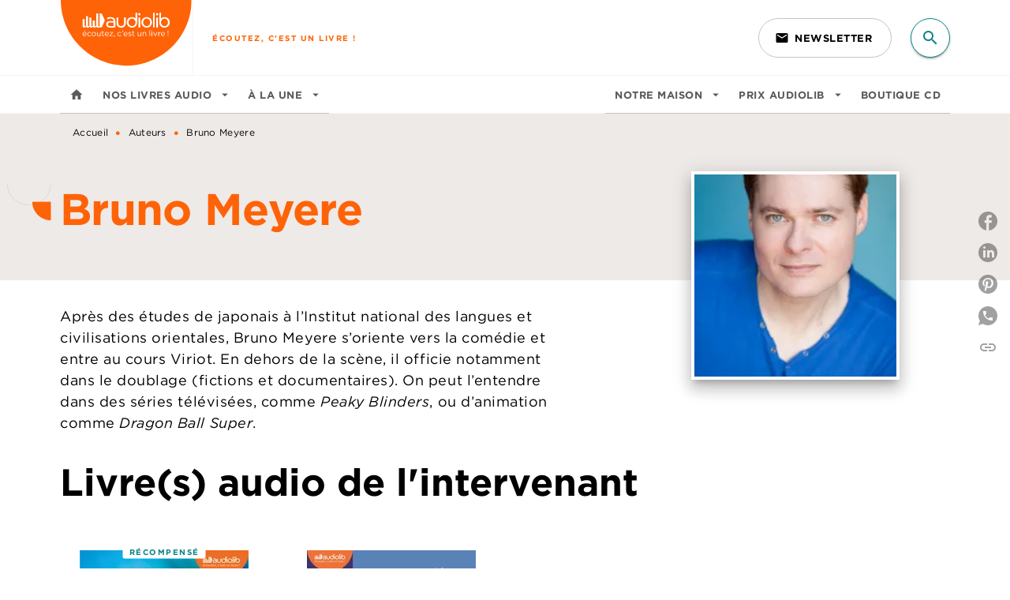

--- FILE ---
content_type: text/html
request_url: https://www.audiolib.fr/auteur/bruno-meyere/
body_size: 69271
content:
<!DOCTYPE html><html lang="fr"><head><meta charSet="utf-8"/><meta name="viewport" content="width=device-width"/><meta name="next-head-count" content="2"/><link data-react-helmet="true" rel="canonical" href="https://www.audiolib.fr/auteur/bruno-meyere/"/><link data-react-helmet="true" rel="preconnect" href="https://fonts.gstatic.com"/><link data-react-helmet="true" as="favicon" rel="shortcut icon" href="https://media.hachette.fr/4/2025-11/favicon-audiolib.png"/><meta data-react-helmet="true" name="title" content="Bruno Meyere | Audiolib"/><meta data-react-helmet="true" name="description" content="Après des études de japonais à l’Institut national des langues et civilisations orientales, Bruno Meyere s’oriente vers la comédie et entre au cours V"/><meta data-react-helmet="true" name="tdm-reservation" content="1"/><meta data-react-helmet="true" property="og:type" content="website"/><meta data-react-helmet="true" property="og:url" content="https://www.audiolib.fr/auteur/bruno-meyere/"/><meta data-react-helmet="true" property="og:title" content="Bruno Meyere | Audiolib"/><meta data-react-helmet="true" property="og:description" content="Après des études de japonais à l’Institut national des langues et civilisations orientales, Bruno Meyere s’oriente vers la comédie et entre au cours V"/><meta data-react-helmet="true" property="og:image" content="https://media.hachette.fr/4/2021-04/audiolib-logo-clean.svg"/><meta data-react-helmet="true" property="twitter:card" content="summary_large_image"/><meta data-react-helmet="true" property="twitter:url" content="https://www.audiolib.fr/auteur/bruno-meyere/"/><meta data-react-helmet="true" property="twitter:title" content="Bruno Meyere | Audiolib"/><meta data-react-helmet="true" property="twitter:description" content="Après des études de japonais à l’Institut national des langues et civilisations orientales, Bruno Meyere s’oriente vers la comédie et entre au cours V"/><meta data-react-helmet="true" property="twitter:image" content="https://media.hachette.fr/4/2021-04/audiolib-logo-clean.svg"/><script data-react-helmet="true" type="application/ld+json">{"@context":"http://schema.org","@type":"Person","givenName":"Bruno","familyName":"Meyere","description":"Après des études de japonais à l’Institut national des langues et civilisations orientales, Bruno Meyere s’oriente vers la comédie et entre au cours Viriot. En dehors de la scène, il officie notamment dans le doublage (fictions et documentaires). On peut l’entendre dans des séries télévisées, comme Peaky Blinders, ou d’animation comme Dragon Ball Super.","image":"https://media.hachette.fr/fit-in/1200x627/imgAuteur/478/000000297102_L_Bruno+MEYERE.jpg?source=web"}</script><title data-react-helmet="true">Bruno Meyere | Audiolib</title><link rel="preload" href="/_next/static/css/30bb7ba8624ffc69.css" as="style"/><link rel="stylesheet" href="/_next/static/css/30bb7ba8624ffc69.css" data-n-g=""/><noscript data-n-css=""></noscript><script defer="" nomodule="" src="/_next/static/chunks/polyfills-c67a75d1b6f99dc8.js"></script><script src="/_next/static/chunks/webpack-9765523b66355ddf.js" defer=""></script><script src="/_next/static/chunks/framework-91f7956f9c79db49.js" defer=""></script><script src="/_next/static/chunks/main-5f95ec88460df6da.js" defer=""></script><script src="/_next/static/chunks/pages/_app-527177a87d243005.js" defer=""></script><script src="/_next/static/chunks/5047-bbda3de55e25c97e.js" defer=""></script><script src="/_next/static/chunks/pages/%5B...id%5D-0c2c802db1ac62ed.js" defer=""></script><script src="/_next/static/build-prod-4-41784/_buildManifest.js" defer=""></script><script src="/_next/static/build-prod-4-41784/_ssgManifest.js" defer=""></script><style id="jss-server-side">.MuiSvgIcon-root {
  fill: currentColor;
  width: 1em;
  height: 1em;
  display: inline-block;
  font-size: 1.7142857142857142rem;
  transition: fill 200ms cubic-bezier(0.4, 0, 0.2, 1) 0ms;
  flex-shrink: 0;
  user-select: none;
}
.MuiSvgIcon-colorPrimary {
  color: #FF6308;
}
.MuiSvgIcon-colorSecondary {
  color: #0C8487;
}
.MuiSvgIcon-colorAction {
  color: rgba(0, 0, 0, 0.54);
}
.MuiSvgIcon-colorError {
  color: #FF1840;
}
.MuiSvgIcon-colorDisabled {
  color: rgba(0, 0, 0, 0.4);
}
.MuiSvgIcon-fontSizeInherit {
  font-size: inherit;
}
.MuiSvgIcon-fontSizeSmall {
  font-size: 1.4285714285714284rem;
}
.MuiSvgIcon-fontSizeLarge {
  font-size: 2.5rem;
}
.MuiButtonBase-root {
  color: inherit;
  border: 0;
  cursor: pointer;
  margin: 0;
  display: inline-flex;
  outline: 0;
  padding: 0;
  position: relative;
  align-items: center;
  user-select: none;
  border-radius: 0;
  vertical-align: middle;
  -moz-appearance: none;
  justify-content: center;
  text-decoration: none;
  background-color: transparent;
  -webkit-appearance: none;
  -webkit-tap-highlight-color: transparent;
}
.MuiButtonBase-root::-moz-focus-inner {
  border-style: none;
}
.MuiButtonBase-root.Mui-disabled {
  cursor: default;
  pointer-events: none;
}
@media print {
  .MuiButtonBase-root {
    color-adjust: exact;
  }
}
  .MuiIconButton-root {
    flex: 0 0 auto;
    color: rgba(0, 0, 0, 0.54);
    padding: 12px;
    overflow: visible;
    font-size: 1.7142857142857142rem;
    text-align: center;
    transition: background-color 150ms cubic-bezier(0.4, 0, 0.2, 1) 0ms;
    border-radius: 50%;
  }
  .MuiIconButton-root:hover {
    background-color: rgba(0, 0, 0, 0);
  }
  .MuiIconButton-root.Mui-disabled {
    color: rgba(0, 0, 0, 0.4);
    background-color: transparent;
  }
@media (hover: none) {
  .MuiIconButton-root:hover {
    background-color: transparent;
  }
}
  .MuiIconButton-edgeStart {
    margin-left: -12px;
  }
  .MuiIconButton-sizeSmall.MuiIconButton-edgeStart {
    margin-left: -3px;
  }
  .MuiIconButton-edgeEnd {
    margin-right: -12px;
  }
  .MuiIconButton-sizeSmall.MuiIconButton-edgeEnd {
    margin-right: -3px;
  }
  .MuiIconButton-colorInherit {
    color: inherit;
  }
  .MuiIconButton-colorPrimary {
    color: #FF6308;
  }
  .MuiIconButton-colorPrimary:hover {
    background-color: rgba(255, 99, 8, 0);
  }
@media (hover: none) {
  .MuiIconButton-colorPrimary:hover {
    background-color: transparent;
  }
}
  .MuiIconButton-colorSecondary {
    color: #0C8487;
  }
  .MuiIconButton-colorSecondary:hover {
    background-color: rgba(12, 132, 135, 0);
  }
@media (hover: none) {
  .MuiIconButton-colorSecondary:hover {
    background-color: transparent;
  }
}
  .MuiIconButton-sizeSmall {
    padding: 3px;
    font-size: 1.2857142857142856rem;
  }
  .MuiIconButton-label {
    width: 100%;
    display: flex;
    align-items: inherit;
    justify-content: inherit;
  }
  .MuiTypography-root {
    margin: 0;
  }
  .MuiTypography-body2 {
    font-size: 1rem;
    font-family: 'HCo Gotham', sans-serif;
    font-weight: 400;
    line-height: 1.25;
    letter-spacing: 0.27px;
  }
  .MuiTypography-body1 {
    font-size: 1.0625rem;
    font-family: 'HCo Gotham', sans-serif;
    font-weight: 400;
    line-height: 1.55;
    letter-spacing: 0.53px;
  }
@media (min-width:600px) {
  .MuiTypography-body1 {
    font-size: 1.129rem;
  }
}
@media (min-width:960px) {
  .MuiTypography-body1 {
    font-size: 1.129rem;
  }
}
@media (min-width:1176px) {
  .MuiTypography-body1 {
    font-size: 1.129rem;
  }
}
  .MuiTypography-caption {
    font-size: 12px;
    font-family: 'HCo Gotham', sans-serif;
    font-weight: 400;
    line-height: 1.33;
    letter-spacing: 0.3px;
  }
  .MuiTypography-button {
    font-size: 13px;
    font-family: 'HCo Gotham', sans-serif;
    font-weight: 700;
    line-height: 1.143;
    letter-spacing: 0.5px;
    text-transform: uppercase;
  }
  .MuiTypography-h1 {
    font-size: 3rem;
    font-family: 'HCo Gotham', sans-serif;
    font-weight: 700;
    line-height: 1.2;
    letter-spacing: -0.91px;
  }
@media (min-width:600px) {
  .MuiTypography-h1 {
    font-size: 3.9583rem;
  }
}
@media (min-width:960px) {
  .MuiTypography-h1 {
    font-size: 4.5833rem;
  }
}
@media (min-width:1176px) {
  .MuiTypography-h1 {
    font-size: 5rem;
  }
}
  .MuiTypography-h2 {
    font-size: 2.25rem;
    font-family: 'HCo Gotham', sans-serif;
    font-weight: 700;
    line-height: 1.07;
    letter-spacing: -0.68px;
  }
@media (min-width:600px) {
  .MuiTypography-h2 {
    font-size: 2.8037rem;
  }
}
@media (min-width:960px) {
  .MuiTypography-h2 {
    font-size: 3.271rem;
  }
}
@media (min-width:1176px) {
  .MuiTypography-h2 {
    font-size: 3.5047rem;
  }
}
  .MuiTypography-h3 {
    font-size: 2rem;
    font-family: 'HCo Gotham', sans-serif;
    font-weight: 700;
    line-height: 1.25;
    letter-spacing: 0;
  }
@media (min-width:600px) {
  .MuiTypography-h3 {
    font-size: 2.6rem;
  }
}
@media (min-width:960px) {
  .MuiTypography-h3 {
    font-size: 2.8rem;
  }
}
@media (min-width:1176px) {
  .MuiTypography-h3 {
    font-size: 3rem;
  }
}
  .MuiTypography-h4 {
    font-size: 1.5rem;
    font-family: 'HCo Gotham', sans-serif;
    font-weight: 700;
    line-height: 1.25;
    letter-spacing: 0.17px;
  }
@media (min-width:600px) {
  .MuiTypography-h4 {
    font-size: 1.8rem;
  }
}
@media (min-width:960px) {
  .MuiTypography-h4 {
    font-size: 2rem;
  }
}
@media (min-width:1176px) {
  .MuiTypography-h4 {
    font-size: 2rem;
  }
}
  .MuiTypography-h5 {
    font-size: 1.25rem;
    font-family: 'HCo Gotham', sans-serif;
    font-weight: 700;
    line-height: 1.33;
    letter-spacing: 0.16px;
  }
@media (min-width:600px) {
  .MuiTypography-h5 {
    font-size: 1.3158rem;
  }
}
@media (min-width:960px) {
  .MuiTypography-h5 {
    font-size: 1.5038rem;
  }
}
@media (min-width:1176px) {
  .MuiTypography-h5 {
    font-size: 1.5038rem;
  }
}
  .MuiTypography-h6 {
    font-size: 1.125rem;
    font-family: 'HCo Gotham', sans-serif;
    font-weight: 700;
    line-height: 1.2;
    letter-spacing: 0.24px;
  }
@media (min-width:600px) {
  .MuiTypography-h6 {
    font-size: 1.25rem;
  }
}
@media (min-width:960px) {
  .MuiTypography-h6 {
    font-size: 1.25rem;
  }
}
@media (min-width:1176px) {
  .MuiTypography-h6 {
    font-size: 1.25rem;
  }
}
  .MuiTypography-subtitle1 {
    font-size: 1rem;
    font-family: 'HCo Gotham', sans-serif;
    font-weight: 500;
    line-height: 1.5;
    letter-spacing: 0.15px;
  }
  .MuiTypography-subtitle2 {
    font-size: 1.0625rem;
    font-family: 'HCo Gotham', sans-serif;
    font-weight: 500;
    line-height: 1.55;
    letter-spacing: 0.16px;
  }
@media (min-width:600px) {
  .MuiTypography-subtitle2 {
    font-size: 1.129rem;
  }
}
@media (min-width:960px) {
  .MuiTypography-subtitle2 {
    font-size: 1.129rem;
  }
}
@media (min-width:1176px) {
  .MuiTypography-subtitle2 {
    font-size: 1.129rem;
  }
}
  .MuiTypography-overline {
    font-size: 10px;
    font-family: 'HCo Gotham', sans-serif;
    font-weight: 700;
    line-height: 1.6;
    letter-spacing: 1.5px;
    text-transform: uppercase;
  }
  .MuiTypography-srOnly {
    width: 1px;
    height: 1px;
    overflow: hidden;
    position: absolute;
  }
  .MuiTypography-alignLeft {
    text-align: left;
  }
  .MuiTypography-alignCenter {
    text-align: center;
  }
  .MuiTypography-alignRight {
    text-align: right;
  }
  .MuiTypography-alignJustify {
    text-align: justify;
  }
  .MuiTypography-noWrap {
    overflow: hidden;
    white-space: nowrap;
    text-overflow: ellipsis;
  }
  .MuiTypography-gutterBottom {
    margin-bottom: 0.35em;
  }
  .MuiTypography-paragraph {
    margin-bottom: 16px;
  }
  .MuiTypography-colorInherit {
    color: inherit;
  }
  .MuiTypography-colorPrimary {
    color: #FF6308;
  }
  .MuiTypography-colorSecondary {
    color: #0C8487;
  }
  .MuiTypography-colorTextPrimary {
    color: #000000;
  }
  .MuiTypography-colorTextSecondary {
    color: #5C5C5C;
  }
  .MuiTypography-colorError {
    color: #FF1840;
  }
  .MuiTypography-displayInline {
    display: inline;
  }
  .MuiTypography-displayBlock {
    display: block;
  }
  .MuiBreadcrumbs-root {
    color: #000000;
  }
  .MuiBreadcrumbs-ol {
    margin: 0;
    display: flex;
    padding: 0;
    flex-wrap: wrap;
    list-style: none;
    align-items: center;
  }
  .MuiBreadcrumbs-separator {
    color: #FF6308;
    display: flex;
    transform: translateY(3px);
    margin-left: 8px;
    user-select: none;
    margin-right: 8px;
    vertical-align: middle;
  }
  .MuiButton-root {
    color: #000000;
    padding: 6px 16px;
    font-size: 13px;
    min-width: 64px;
    box-sizing: border-box;
    min-height: 36px;
    transition: background-color 250ms cubic-bezier(0.4, 0, 0.2, 1) 0ms,box-shadow 250ms cubic-bezier(0.4, 0, 0.2, 1) 0ms,border 250ms cubic-bezier(0.4, 0, 0.2, 1) 0ms;
    font-family: 'HCo Gotham', sans-serif;
    font-weight: 700;
    line-height: 1.143;
    padding-left: 18px;
    border-radius: 8px;
    padding-right: 18px;
    letter-spacing: 0.5px;
    text-transform: uppercase;
  }
  .MuiButton-root:hover {
    text-decoration: none;
    background-color: rgba(0, 0, 0, 0);
  }
  .MuiButton-root.Mui-disabled {
    color: rgba(0, 0, 0, 0.4);
  }
@media (hover: none) {
  .MuiButton-root:hover {
    background-color: transparent;
  }
}
  .MuiButton-root:hover.Mui-disabled {
    background-color: transparent;
  }
  .MuiButton-label {
    width: 100%;
    display: inherit;
    align-items: inherit;
    justify-content: inherit;
  }
  .MuiButton-text {
    color: rgba(0, 0, 0, 0.64);
    padding: 6px 8px;
  }
  .MuiButton-textPrimary {
    color: #FF6308;
  }
  .MuiButton-textPrimary:hover {
    background-color: rgba(255, 99, 8, 0);
  }
@media (hover: none) {
  .MuiButton-textPrimary:hover {
    background-color: transparent;
  }
}
  .MuiButton-textSecondary {
    color: #0C8487;
  }
  .MuiButton-textSecondary:hover {
    background-color: rgba(12, 132, 135, 0);
  }
@media (hover: none) {
  .MuiButton-textSecondary:hover {
    background-color: transparent;
  }
}
  .MuiButton-outlined {
    border: 1px solid rgba(0, 0, 0, 0.23);
    padding: 5px 15px;
    box-shadow: none;
    border-radius: 50px;
    background-color: transparent;
  }
  .MuiButton-outlined.Mui-disabled {
    border: 1px solid rgba(0, 0, 0, 0.2);
  }
  .MuiButton-outlinedPrimary {
    color: #FF6308;
    border: 1px solid rgba(255, 99, 8, 0.5);
  }
  .MuiButton-outlinedPrimary:hover {
    color: #FF6308;
    border: 1px solid #FF6308;
    box-shadow: 0px 2px 4px -1px rgba(0,0,0,0.2),0px 4px 5px 0px rgba(0,0,0,0.14),0px 1px 10px 0px rgba(0,0,0,0.12);
    border-color: #FF6308;
    background-color: #fff;
  }
  .MuiButton-outlinedPrimary:focus {
    0: b;
    1: u;
    2: t;
    3: t;
    4: o;
    5: n;
    6: s;
    7: .;
    8: o;
    9: u;
    10: t;
    11: l;
    12: i;
    13: n;
    14: e;
    15: d;
    16: P;
    17: r;
    18: i;
    19: m;
    20: a;
    21: r;
    22: y;
    23: .;
    24: h;
    25: o;
    26: v;
    27: e;
    28: r;
  }
  .MuiButton-outlinedPrimary.Mui-disabled {
    color: rgba(255, 255, 255, 0.40);
    background-color: #FF6308;
  }
@media (hover: none) {
  .MuiButton-outlinedPrimary:hover {
    background-color: transparent;
  }
}
  .MuiButton-outlinedSecondary {
    color: #0C8487;
    border: 1px solid rgba(12, 132, 135, 0.5);
  }
  .MuiButton-outlinedSecondary:hover {
    color: #0C8487;
    border: 1px solid #0C8487;
    box-shadow: 0px 2px 4px -1px rgba(0,0,0,0.2),0px 4px 5px 0px rgba(0,0,0,0.14),0px 1px 10px 0px rgba(0,0,0,0.12);
    border-color: #0C8487;
    background-color: #fff;
  }
  .MuiButton-outlinedSecondary.Mui-disabled {
    color: rgba(255, 255, 255, 0.40);
    border: 1px solid rgba(0, 0, 0, 0.4);
    background-color: #0C8487;
  }
  .MuiButton-outlinedSecondary:focus {
    0: b;
    1: u;
    2: t;
    3: t;
    4: o;
    5: n;
    6: s;
    7: .;
    8: o;
    9: u;
    10: t;
    11: l;
    12: i;
    13: n;
    14: e;
    15: d;
    16: S;
    17: e;
    18: c;
    19: o;
    20: n;
    21: d;
    22: a;
    23: r;
    24: y;
    25: .;
    26: h;
    27: o;
    28: v;
    29: e;
    30: r;
  }
@media (hover: none) {
  .MuiButton-outlinedSecondary:hover {
    background-color: transparent;
  }
}
  .MuiButton-contained {
    color: #FFF;
    box-shadow: none;
    border-radius: 50px;
    background-color: #5f2147;
  }
  .MuiButton-contained:hover {
    box-shadow: 0px 2px 4px -1px rgba(0,0,0,0.2),0px 4px 5px 0px rgba(0,0,0,0.14),0px 1px 10px 0px rgba(0,0,0,0.12);
    background-color: #AAAAAA;
  }
  .MuiButton-contained.Mui-focusVisible {
    box-shadow: 0px 3px 5px -1px rgba(0,0,0,0.2),0px 6px 10px 0px rgba(0,0,0,0.14),0px 1px 18px 0px rgba(0,0,0,0.12);
  }
  .MuiButton-contained:active {
    box-shadow: 0px 5px 5px -3px rgba(0,0,0,0.2),0px 8px 10px 1px rgba(0,0,0,0.14),0px 3px 14px 2px rgba(0,0,0,0.12);
  }
  .MuiButton-contained.Mui-disabled {
    color: rgba(0, 0, 0, 0.4);
    box-shadow: none;
    background-color: rgba(0, 0, 0, 0.4);
  }
@media (hover: none) {
  .MuiButton-contained:hover {
    box-shadow: 0px 3px 1px -2px rgba(0,0,0,0.2),0px 2px 2px 0px rgba(0,0,0,0.14),0px 1px 5px 0px rgba(0,0,0,0.12);
    background-color: #e0e0e0;
  }
}
  .MuiButton-contained:hover.Mui-disabled {
    background-color: rgba(0, 0, 0, 0.2);
  }
  .MuiButton-containedPrimary {
    color: #fff;
    box-shadow: none;
    background-color: #FF6308;
  }
  .MuiButton-containedPrimary:hover {
    color: #fff;
    background: linear-gradient(#FF6308, #C42F00);;
    box-shadow: 0px 2px 4px -1px rgba(0,0,0,0.2),0px 4px 5px 0px rgba(0,0,0,0.14),0px 1px 10px 0px rgba(0,0,0,0.12);
    background-color: #C42F00;
  }
  .MuiButton-containedPrimary.Mui-disabled {
    color: rgba(0, 0, 0, 0.40);
    background-color: #FFAB4D;
  }
  .MuiButton-containedPrimary:focus {
    background-color: #FFAB4D;
  }
  .MuiButton-containedPrimary .MuiTouchRipple-child {
    background-color: #FF6308;
  }
  .MuiButton-containedPrimary  {
    -mui-touch-ripple-child: [object Object];
  }
@media (hover: none) {
  .MuiButton-containedPrimary:hover {
    background-color: #FF6308;
  }
}
  .MuiButton-containedSecondary {
    color: #fff;
    box-shadow: none;
    background-color: #0C8487;
  }
  .MuiButton-containedSecondary:hover {
    color: #fff;
    background: linear-gradient(#0C8487, #0A6A6C);;
    box-shadow: 0px 2px 4px -1px rgba(0,0,0,0.2),0px 4px 5px 0px rgba(0,0,0,0.14),0px 1px 10px 0px rgba(0,0,0,0.12);
    background-color: #0A6A6C;
  }
  .MuiButton-containedSecondary.Mui-disabled {
    color: rgba(0, 0, 0, 0.40);
    background-color: #86C2C3;
  }
  .MuiButton-containedSecondary:focus {
    color: #141414;
    background-color: #86C2C3;
  }
  .MuiButton-containedSecondary .MuiTouchRipple-child {
    background-color: #EEEAE7;
  }
  .MuiButton-containedSecondary  {
    -mui-touch-ripple-child: [object Object];
  }
@media (hover: none) {
  .MuiButton-containedSecondary:hover {
    background-color: #0C8487;
  }
}
  .MuiButton-disableElevation {
    box-shadow: none;
  }
  .MuiButton-disableElevation:hover {
    box-shadow: none;
  }
  .MuiButton-disableElevation.Mui-focusVisible {
    box-shadow: none;
  }
  .MuiButton-disableElevation:active {
    box-shadow: none;
  }
  .MuiButton-disableElevation.Mui-disabled {
    box-shadow: none;
  }
  .MuiButton-colorInherit {
    color: inherit;
    border-color: currentColor;
  }
  .MuiButton-textSizeSmall {
    padding: 4px 5px;
    font-size: 0.9285714285714285rem;
  }
  .MuiButton-textSizeLarge {
    padding: 8px 11px;
    font-size: 1.0714285714285714rem;
  }
  .MuiButton-outlinedSizeSmall {
    padding: 3px 9px;
    font-size: 0.9285714285714285rem;
  }
  .MuiButton-outlinedSizeLarge {
    padding: 7px 21px;
    font-size: 1.0714285714285714rem;
  }
  .MuiButton-containedSizeSmall {
    padding: 4px 10px;
    font-size: 0.9285714285714285rem;
  }
  .MuiButton-containedSizeLarge {
    padding: 8px 22px;
    font-size: 1.0714285714285714rem;
  }
  .MuiButton-fullWidth {
    width: 100%;
  }
  .MuiButton-startIcon {
    display: inherit;
    margin-left: -4px;
    margin-right: 8px;
  }
  .MuiButton-startIcon.MuiButton-iconSizeSmall {
    margin-left: -2px;
  }
  .MuiButton-endIcon {
    display: inherit;
    margin-left: 8px;
    margin-right: -4px;
  }
  .MuiButton-endIcon.MuiButton-iconSizeSmall {
    margin-right: -2px;
  }
  .MuiButton-iconSizeSmall > *:first-child {
    font-size: 18px;
  }
  .MuiButton-iconSizeMedium > *:first-child {
    font-size: 20px;
  }
  .MuiButton-iconSizeLarge > *:first-child {
    font-size: 22px;
  }
  .MuiChip-root {
    color: rgba(0, 0, 0, .64);
    border: none;
    cursor: default;
    height: 24px;
    display: inline-flex;
    outline: 0;
    padding: 0;
    font-size: 14px;
    box-sizing: border-box;
    transition: background-color 300ms cubic-bezier(0.4, 0, 0.2, 1) 0ms,box-shadow 300ms cubic-bezier(0.4, 0, 0.2, 1) 0ms;
    align-items: center;
    font-family: "Mukta", "Helvetica", "Arial", sans-serif;
    font-weight: 600;
    white-space: nowrap;
    border-radius: 4px;
    letter-spacing: 0.094rem;
    text-transform: uppercase;
    vertical-align: middle;
    justify-content: center;
    text-decoration: none;
    background-color: transparent;
  }
  .MuiChip-root.Mui-disabled {
    opacity: 0.5;
    pointer-events: none;
  }
  .MuiChip-root .MuiChip-avatar {
    color: #616161;
    width: 24px;
    height: 24px;
    font-size: 0.8571428571428571rem;
    margin-left: 5px;
    margin-right: -6px;
  }
  .MuiChip-root .MuiChip-avatarColorPrimary {
    color: #fff;
    background-color: #C42F00;
  }
  .MuiChip-root .MuiChip-avatarColorSecondary {
    color: #fff;
    background-color: #0A6A6C;
  }
  .MuiChip-root .MuiChip-avatarSmall {
    width: 18px;
    height: 18px;
    font-size: 0.7142857142857142rem;
    margin-left: 4px;
    margin-right: -4px;
  }
  .MuiChip-sizeSmall {
    height: 18px;
    font-size: 0.625rem;
  }
  .MuiChip-colorPrimary {
    color: #fff;
    background-color: #FF6308;
  }
  .MuiChip-colorSecondary {
    color: #fff;
    background-color: #0C8487;
  }
  .MuiChip-clickable {
    cursor: pointer;
    user-select: none;
    -webkit-tap-highlight-color: transparent;
  }
  .MuiChip-clickable:hover, .MuiChip-clickable:focus {
    color: #FF6308;
    background-color: inherit;
  }
  .MuiChip-clickable:active {
    box-shadow: 0px 2px 1px -1px rgba(0,0,0,0.2),0px 1px 1px 0px rgba(0,0,0,0.14),0px 1px 3px 0px rgba(0,0,0,0.12);
  }
  .MuiChip-clickableColorPrimary:hover, .MuiChip-clickableColorPrimary:focus {
    background-color: rgb(255, 111, 27);
  }
  .MuiChip-clickableColorSecondary:hover, .MuiChip-clickableColorSecondary:focus {
    background-color: rgb(31, 141, 144);
  }
  .MuiChip-deletable:focus {
    background-color: rgb(206, 206, 206);
  }
  .MuiChip-deletableColorPrimary:focus {
    background-color: rgb(255, 130, 57);
  }
  .MuiChip-deletableColorSecondary:focus {
    background-color: rgb(60, 156, 159);
  }
  .MuiChip-outlined {
    border: 1px solid rgba(0, 0, 0, 0.23);
    background-color: transparent;
  }
  .MuiChip-clickable.MuiChip-outlined:hover, .MuiChip-clickable.MuiChip-outlined:focus, .MuiChip-deletable.MuiChip-outlined:focus {
    background-color: rgba(0, 0, 0, 0);
  }
  .MuiChip-outlined .MuiChip-avatar {
    margin-left: 4px;
  }
  .MuiChip-outlined .MuiChip-avatarSmall {
    margin-left: 2px;
  }
  .MuiChip-outlined .MuiChip-icon {
    margin-left: 4px;
  }
  .MuiChip-outlined .MuiChip-iconSmall {
    margin-left: 2px;
  }
  .MuiChip-outlined .MuiChip-deleteIcon {
    margin-right: 5px;
  }
  .MuiChip-outlined .MuiChip-deleteIconSmall {
    margin-right: 3px;
  }
  .MuiChip-outlinedPrimary {
    color: #FF6308;
    border: 1px solid #FF6308;
  }
  .MuiChip-clickable.MuiChip-outlinedPrimary:hover, .MuiChip-clickable.MuiChip-outlinedPrimary:focus, .MuiChip-deletable.MuiChip-outlinedPrimary:focus {
    background-color: rgba(255, 99, 8, 0);
  }
  .MuiChip-outlinedSecondary {
    color: #0C8487;
    border: 1px solid #0C8487;
  }
  .MuiChip-clickable.MuiChip-outlinedSecondary:hover, .MuiChip-clickable.MuiChip-outlinedSecondary:focus, .MuiChip-deletable.MuiChip-outlinedSecondary:focus {
    background-color: rgba(12, 132, 135, 0);
  }
  .MuiChip-icon {
    color: #616161;
    margin-left: 5px;
    margin-right: -6px;
  }
  .MuiChip-iconSmall {
    width: 18px;
    height: 18px;
    margin-left: 4px;
    margin-right: -4px;
  }
  .MuiChip-iconColorPrimary {
    color: inherit;
  }
  .MuiChip-iconColorSecondary {
    color: inherit;
  }
  .MuiChip-label {
    overflow: hidden;
    white-space: nowrap;
    padding-left: 6px;
    padding-right: 6px;
    text-overflow: ellipsis;
  }
  .MuiChip-labelSmall {
    padding-left: 8px;
    padding-right: 8px;
  }
  .MuiChip-deleteIcon {
    color: rgba(0, 0, 0, 0.26);
    width: 22px;
    cursor: pointer;
    height: 22px;
    margin: 0 5px 0 -6px;
    -webkit-tap-highlight-color: transparent;
  }
  .MuiChip-deleteIcon:hover {
    color: rgba(0, 0, 0, 0.4);
  }
  .MuiChip-deleteIconSmall {
    width: 16px;
    height: 16px;
    margin-left: -4px;
    margin-right: 4px;
  }
  .MuiChip-deleteIconColorPrimary {
    color: rgba(255, 255, 255, 0.7);
  }
  .MuiChip-deleteIconColorPrimary:hover, .MuiChip-deleteIconColorPrimary:active {
    color: #fff;
  }
  .MuiChip-deleteIconColorSecondary {
    color: rgba(255, 255, 255, 0.7);
  }
  .MuiChip-deleteIconColorSecondary:hover, .MuiChip-deleteIconColorSecondary:active {
    color: #fff;
  }
  .MuiChip-deleteIconOutlinedColorPrimary {
    color: rgba(255, 99, 8, 0.7);
  }
  .MuiChip-deleteIconOutlinedColorPrimary:hover, .MuiChip-deleteIconOutlinedColorPrimary:active {
    color: #FF6308;
  }
  .MuiChip-deleteIconOutlinedColorSecondary {
    color: rgba(12, 132, 135, 0.7);
  }
  .MuiChip-deleteIconOutlinedColorSecondary:hover, .MuiChip-deleteIconOutlinedColorSecondary:active {
    color: #0C8487;
  }
  .MuiContainer-root {
    width: 100%;
    display: block;
    box-sizing: border-box;
    margin-left: auto;
    margin-right: auto;
    padding-left: 16px;
    padding-right: 16px;
  }
@media (min-width:600px) {
  .MuiContainer-root {
    padding-left: 24px;
    padding-right: 24px;
  }
}
  .MuiContainer-disableGutters {
    padding-left: 0;
    padding-right: 0;
  }
@media (min-width:600px) {
  .MuiContainer-fixed {
    max-width: 600px;
  }
}
@media (min-width:936px) {
  .MuiContainer-fixed {
    max-width: 936px;
  }
}
@media (min-width:960px) {
  .MuiContainer-fixed {
    max-width: 960px;
  }
}
@media (min-width:1176px) {
  .MuiContainer-fixed {
    max-width: 1176px;
  }
}
@media (min-width:1512px) {
  .MuiContainer-fixed {
    max-width: 1512px;
  }
}
@media (min-width:0px) {
  .MuiContainer-maxWidthXs {
    max-width: 444px;
  }
}
@media (min-width:600px) {
  .MuiContainer-maxWidthSm {
    max-width: 600px;
  }
}
@media (min-width:960px) {
  .MuiContainer-maxWidthMd {
    max-width: 960px;
  }
}
@media (min-width:1176px) {
  .MuiContainer-maxWidthLg {
    max-width: 1176px;
  }
}
@media (min-width:1512px) {
  .MuiContainer-maxWidthXl {
    max-width: 1512px;
  }
}
  html {
    box-sizing: border-box;
    -webkit-font-smoothing: antialiased;
    -moz-osx-font-smoothing: grayscale;
  }
  *, *::before, *::after {
    box-sizing: inherit;
  }
  strong, b {
    font-weight: 800;
  }
  body {
    color: #000000;
    margin: 0;
    font-size: 1rem;
    font-family: 'HCo Gotham', sans-serif;
    font-weight: 400;
    line-height: 1.25;
    letter-spacing: 0.27px;
    background-color: #fff;
  }
@media print {
  body {
    background-color: #fff;
  }
}
  body::backdrop {
    background-color: #fff;
  }
  .InnerSection .Section:first-child {
    margin-bottom: 10px !important;
  }
  .InnerSection .Section:first-child .MuiTypography-root h2 {
    font-size: 40px;
    margin-top: 30px !important;
    margin-bottom: 10px !important;
  }
  .InnerSection .Section:first-child .MuiTypography-root h3 {
    font-size: 30px;
    margin-top: 30px !important;
    margin-bottom: 10px !important;
  }
  .InnerSection .Section:first-child .MuiTypography-root h4 {
    font-size: 20px;
    margin-top: 30px !important;
    margin-bottom: 10px !important;
  }
  .InnerSection .Section:first-child .MuiTypography-root p {
    margin-top: 30px !important;
    margin-bottom: 10px !important;
  }
  .MuiDrawer-docked {
    flex: 0 0 auto;
  }
  .MuiDrawer-paper {
    top: 0;
    flex: 1 0 auto;
    height: 100%;
    display: flex;
    outline: 0;
    z-index: 1200;
    position: fixed;
    overflow-y: auto;
    flex-direction: column;
    -webkit-overflow-scrolling: touch;
  }
  .MuiDrawer-paperAnchorLeft {
    left: 0;
    right: auto;
  }
  .MuiDrawer-paperAnchorRight {
    left: auto;
    right: 0;
  }
  .MuiDrawer-paperAnchorTop {
    top: 0;
    left: 0;
    right: 0;
    bottom: auto;
    height: auto;
    max-height: 100%;
  }
  .MuiDrawer-paperAnchorBottom {
    top: auto;
    left: 0;
    right: 0;
    bottom: 0;
    height: auto;
    max-height: 100%;
  }
  .MuiDrawer-paperAnchorDockedLeft {
    border-right: 1px solid #ABBEB6;
  }
  .MuiDrawer-paperAnchorDockedTop {
    border-bottom: 1px solid #ABBEB6;
  }
  .MuiDrawer-paperAnchorDockedRight {
    border-left: 1px solid #ABBEB6;
  }
  .MuiDrawer-paperAnchorDockedBottom {
    border-top: 1px solid #ABBEB6;
  }
@keyframes mui-auto-fill {}
@keyframes mui-auto-fill-cancel {}
  .MuiInputBase-root {
    color: #000000;
    cursor: text;
    display: inline-flex;
    position: relative;
    font-size: 1.0625rem;
    box-sizing: border-box;
    align-items: center;
    font-family: 'HCo Gotham', sans-serif;
    font-weight: 400;
    line-height: 1.1876em;
    letter-spacing: 0.53px;
  }
@media (min-width:600px) {
  .MuiInputBase-root {
    font-size: 1.129rem;
  }
}
@media (min-width:960px) {
  .MuiInputBase-root {
    font-size: 1.129rem;
  }
}
@media (min-width:1176px) {
  .MuiInputBase-root {
    font-size: 1.129rem;
  }
}
  .MuiInputBase-root.Mui-disabled {
    color: rgba(0, 0, 0, 0.38);
    cursor: default;
  }
  .MuiInputBase-multiline {
    padding: 6px 0 7px;
  }
  .MuiInputBase-multiline.MuiInputBase-marginDense {
    padding-top: 3px;
  }
  .MuiInputBase-fullWidth {
    width: 100%;
  }
  .MuiInputBase-input {
    font: inherit;
    color: currentColor;
    width: 100%;
    border: 0;
    height: 1.1876em;
    margin: 0;
    display: block;
    padding: 6px 0 7px;
    min-width: 0;
    background: none;
    box-sizing: content-box;
    animation-name: mui-auto-fill-cancel;
    letter-spacing: inherit;
    animation-duration: 10ms;
    -webkit-tap-highlight-color: transparent;
  }
  .MuiInputBase-input::-webkit-input-placeholder {
    color: currentColor;
    opacity: 0.42;
    transition: opacity 200ms cubic-bezier(0.4, 0, 0.2, 1) 0ms;
  }
  .MuiInputBase-input::-moz-placeholder {
    color: currentColor;
    opacity: 0.42;
    transition: opacity 200ms cubic-bezier(0.4, 0, 0.2, 1) 0ms;
  }
  .MuiInputBase-input:-ms-input-placeholder {
    color: currentColor;
    opacity: 0.42;
    transition: opacity 200ms cubic-bezier(0.4, 0, 0.2, 1) 0ms;
  }
  .MuiInputBase-input::-ms-input-placeholder {
    color: currentColor;
    opacity: 0.42;
    transition: opacity 200ms cubic-bezier(0.4, 0, 0.2, 1) 0ms;
  }
  .MuiInputBase-input:focus {
    outline: 0;
  }
  .MuiInputBase-input:invalid {
    box-shadow: none;
  }
  .MuiInputBase-input::-webkit-search-decoration {
    -webkit-appearance: none;
  }
  .MuiInputBase-input.Mui-disabled {
    opacity: 1;
  }
  .MuiInputBase-input:-webkit-autofill {
    animation-name: mui-auto-fill;
    animation-duration: 5000s;
  }
  label[data-shrink=false] + .MuiInputBase-formControl .MuiInputBase-input::-webkit-input-placeholder {
    opacity: 0 !important;
  }
  label[data-shrink=false] + .MuiInputBase-formControl .MuiInputBase-input::-moz-placeholder {
    opacity: 0 !important;
  }
  label[data-shrink=false] + .MuiInputBase-formControl .MuiInputBase-input:-ms-input-placeholder {
    opacity: 0 !important;
  }
  label[data-shrink=false] + .MuiInputBase-formControl .MuiInputBase-input::-ms-input-placeholder {
    opacity: 0 !important;
  }
  label[data-shrink=false] + .MuiInputBase-formControl .MuiInputBase-input:focus::-webkit-input-placeholder {
    opacity: 0.42;
  }
  label[data-shrink=false] + .MuiInputBase-formControl .MuiInputBase-input:focus::-moz-placeholder {
    opacity: 0.42;
  }
  label[data-shrink=false] + .MuiInputBase-formControl .MuiInputBase-input:focus:-ms-input-placeholder {
    opacity: 0.42;
  }
  label[data-shrink=false] + .MuiInputBase-formControl .MuiInputBase-input:focus::-ms-input-placeholder {
    opacity: 0.42;
  }
  .MuiInputBase-inputMarginDense {
    padding-top: 3px;
  }
  .MuiInputBase-inputMultiline {
    height: auto;
    resize: none;
    padding: 0;
  }
  .MuiInputBase-inputTypeSearch {
    -moz-appearance: textfield;
    -webkit-appearance: textfield;
  }
  .MuiFormControl-root {
    border: 0;
    margin: 0;
    display: inline-flex;
    padding: 0;
    position: relative;
    min-width: 0;
    flex-direction: column;
    vertical-align: top;
  }
  .MuiFormControl-marginNormal {
    margin-top: 16px;
    margin-bottom: 8px;
  }
  .MuiFormControl-marginDense {
    margin-top: 8px;
    margin-bottom: 4px;
  }
  .MuiFormControl-fullWidth {
    width: 100%;
  }
  .MuiFormLabel-root {
    color: #5C5C5C;
    padding: 0;
    font-size: 1.0625rem;
    font-family: 'HCo Gotham', sans-serif;
    font-weight: 400;
    line-height: 1;
    letter-spacing: 0.53px;
  }
@media (min-width:600px) {
  .MuiFormLabel-root {
    font-size: 1.129rem;
  }
}
@media (min-width:960px) {
  .MuiFormLabel-root {
    font-size: 1.129rem;
  }
}
@media (min-width:1176px) {
  .MuiFormLabel-root {
    font-size: 1.129rem;
  }
}
  .MuiFormLabel-root.Mui-focused {
    color: #FF6308;
  }
  .MuiFormLabel-root.Mui-disabled {
    color: rgba(0, 0, 0, 0.38);
  }
  .MuiFormLabel-root.Mui-error {
    color: #FF1840;
  }
  .MuiFormLabel-colorSecondary.Mui-focused {
    color: #0C8487;
  }
  .MuiFormLabel-asterisk.Mui-error {
    color: #FF1840;
  }
  .MuiGrid-container {
    width: 100%;
    display: flex;
    flex-wrap: wrap;
    box-sizing: border-box;
  }
  .MuiGrid-item {
    margin: 0;
    box-sizing: border-box;
  }
  .MuiGrid-zeroMinWidth {
    min-width: 0;
  }
  .MuiGrid-direction-xs-column {
    flex-direction: column;
  }
  .MuiGrid-direction-xs-column-reverse {
    flex-direction: column-reverse;
  }
  .MuiGrid-direction-xs-row-reverse {
    flex-direction: row-reverse;
  }
  .MuiGrid-wrap-xs-nowrap {
    flex-wrap: nowrap;
  }
  .MuiGrid-wrap-xs-wrap-reverse {
    flex-wrap: wrap-reverse;
  }
  .MuiGrid-align-items-xs-center {
    align-items: center;
  }
  .MuiGrid-align-items-xs-flex-start {
    align-items: flex-start;
  }
  .MuiGrid-align-items-xs-flex-end {
    align-items: flex-end;
  }
  .MuiGrid-align-items-xs-baseline {
    align-items: baseline;
  }
  .MuiGrid-align-content-xs-center {
    align-content: center;
  }
  .MuiGrid-align-content-xs-flex-start {
    align-content: flex-start;
  }
  .MuiGrid-align-content-xs-flex-end {
    align-content: flex-end;
  }
  .MuiGrid-align-content-xs-space-between {
    align-content: space-between;
  }
  .MuiGrid-align-content-xs-space-around {
    align-content: space-around;
  }
  .MuiGrid-justify-content-xs-center {
    justify-content: center;
  }
  .MuiGrid-justify-content-xs-flex-end {
    justify-content: flex-end;
  }
  .MuiGrid-justify-content-xs-space-between {
    justify-content: space-between;
  }
  .MuiGrid-justify-content-xs-space-around {
    justify-content: space-around;
  }
  .MuiGrid-justify-content-xs-space-evenly {
    justify-content: space-evenly;
  }
  .MuiGrid-spacing-xs-1 {
    width: calc(100% + 8px);
    margin: -4px;
  }
  .MuiGrid-spacing-xs-1 > .MuiGrid-item {
    padding: 4px;
  }
  .MuiGrid-spacing-xs-2 {
    width: calc(100% + 16px);
    margin: -8px;
  }
  .MuiGrid-spacing-xs-2 > .MuiGrid-item {
    padding: 8px;
  }
  .MuiGrid-spacing-xs-3 {
    width: calc(100% + 24px);
    margin: -12px;
  }
  .MuiGrid-spacing-xs-3 > .MuiGrid-item {
    padding: 12px;
  }
  .MuiGrid-spacing-xs-4 {
    width: calc(100% + 32px);
    margin: -16px;
  }
  .MuiGrid-spacing-xs-4 > .MuiGrid-item {
    padding: 16px;
  }
  .MuiGrid-spacing-xs-5 {
    width: calc(100% + 40px);
    margin: -20px;
  }
  .MuiGrid-spacing-xs-5 > .MuiGrid-item {
    padding: 20px;
  }
  .MuiGrid-spacing-xs-6 {
    width: calc(100% + 48px);
    margin: -24px;
  }
  .MuiGrid-spacing-xs-6 > .MuiGrid-item {
    padding: 24px;
  }
  .MuiGrid-spacing-xs-7 {
    width: calc(100% + 56px);
    margin: -28px;
  }
  .MuiGrid-spacing-xs-7 > .MuiGrid-item {
    padding: 28px;
  }
  .MuiGrid-spacing-xs-8 {
    width: calc(100% + 64px);
    margin: -32px;
  }
  .MuiGrid-spacing-xs-8 > .MuiGrid-item {
    padding: 32px;
  }
  .MuiGrid-spacing-xs-9 {
    width: calc(100% + 72px);
    margin: -36px;
  }
  .MuiGrid-spacing-xs-9 > .MuiGrid-item {
    padding: 36px;
  }
  .MuiGrid-spacing-xs-10 {
    width: calc(100% + 80px);
    margin: -40px;
  }
  .MuiGrid-spacing-xs-10 > .MuiGrid-item {
    padding: 40px;
  }
  .MuiGrid-grid-xs-auto {
    flex-grow: 0;
    max-width: none;
    flex-basis: auto;
  }
  .MuiGrid-grid-xs-true {
    flex-grow: 1;
    max-width: 100%;
    flex-basis: 0;
  }
  .MuiGrid-grid-xs-1 {
    flex-grow: 0;
    max-width: 8.333333%;
    flex-basis: 8.333333%;
  }
  .MuiGrid-grid-xs-2 {
    flex-grow: 0;
    max-width: 16.666667%;
    flex-basis: 16.666667%;
  }
  .MuiGrid-grid-xs-3 {
    flex-grow: 0;
    max-width: 25%;
    flex-basis: 25%;
  }
  .MuiGrid-grid-xs-4 {
    flex-grow: 0;
    max-width: 33.333333%;
    flex-basis: 33.333333%;
  }
  .MuiGrid-grid-xs-5 {
    flex-grow: 0;
    max-width: 41.666667%;
    flex-basis: 41.666667%;
  }
  .MuiGrid-grid-xs-6 {
    flex-grow: 0;
    max-width: 50%;
    flex-basis: 50%;
  }
  .MuiGrid-grid-xs-7 {
    flex-grow: 0;
    max-width: 58.333333%;
    flex-basis: 58.333333%;
  }
  .MuiGrid-grid-xs-8 {
    flex-grow: 0;
    max-width: 66.666667%;
    flex-basis: 66.666667%;
  }
  .MuiGrid-grid-xs-9 {
    flex-grow: 0;
    max-width: 75%;
    flex-basis: 75%;
  }
  .MuiGrid-grid-xs-10 {
    flex-grow: 0;
    max-width: 83.333333%;
    flex-basis: 83.333333%;
  }
  .MuiGrid-grid-xs-11 {
    flex-grow: 0;
    max-width: 91.666667%;
    flex-basis: 91.666667%;
  }
  .MuiGrid-grid-xs-12 {
    flex-grow: 0;
    max-width: 100%;
    flex-basis: 100%;
  }
@media (min-width:600px) {
  .MuiGrid-grid-sm-auto {
    flex-grow: 0;
    max-width: none;
    flex-basis: auto;
  }
  .MuiGrid-grid-sm-true {
    flex-grow: 1;
    max-width: 100%;
    flex-basis: 0;
  }
  .MuiGrid-grid-sm-1 {
    flex-grow: 0;
    max-width: 8.333333%;
    flex-basis: 8.333333%;
  }
  .MuiGrid-grid-sm-2 {
    flex-grow: 0;
    max-width: 16.666667%;
    flex-basis: 16.666667%;
  }
  .MuiGrid-grid-sm-3 {
    flex-grow: 0;
    max-width: 25%;
    flex-basis: 25%;
  }
  .MuiGrid-grid-sm-4 {
    flex-grow: 0;
    max-width: 33.333333%;
    flex-basis: 33.333333%;
  }
  .MuiGrid-grid-sm-5 {
    flex-grow: 0;
    max-width: 41.666667%;
    flex-basis: 41.666667%;
  }
  .MuiGrid-grid-sm-6 {
    flex-grow: 0;
    max-width: 50%;
    flex-basis: 50%;
  }
  .MuiGrid-grid-sm-7 {
    flex-grow: 0;
    max-width: 58.333333%;
    flex-basis: 58.333333%;
  }
  .MuiGrid-grid-sm-8 {
    flex-grow: 0;
    max-width: 66.666667%;
    flex-basis: 66.666667%;
  }
  .MuiGrid-grid-sm-9 {
    flex-grow: 0;
    max-width: 75%;
    flex-basis: 75%;
  }
  .MuiGrid-grid-sm-10 {
    flex-grow: 0;
    max-width: 83.333333%;
    flex-basis: 83.333333%;
  }
  .MuiGrid-grid-sm-11 {
    flex-grow: 0;
    max-width: 91.666667%;
    flex-basis: 91.666667%;
  }
  .MuiGrid-grid-sm-12 {
    flex-grow: 0;
    max-width: 100%;
    flex-basis: 100%;
  }
}
@media (min-width:936px) {
  .MuiGrid-grid-form-auto {
    flex-grow: 0;
    max-width: none;
    flex-basis: auto;
  }
  .MuiGrid-grid-form-true {
    flex-grow: 1;
    max-width: 100%;
    flex-basis: 0;
  }
  .MuiGrid-grid-form-1 {
    flex-grow: 0;
    max-width: 8.333333%;
    flex-basis: 8.333333%;
  }
  .MuiGrid-grid-form-2 {
    flex-grow: 0;
    max-width: 16.666667%;
    flex-basis: 16.666667%;
  }
  .MuiGrid-grid-form-3 {
    flex-grow: 0;
    max-width: 25%;
    flex-basis: 25%;
  }
  .MuiGrid-grid-form-4 {
    flex-grow: 0;
    max-width: 33.333333%;
    flex-basis: 33.333333%;
  }
  .MuiGrid-grid-form-5 {
    flex-grow: 0;
    max-width: 41.666667%;
    flex-basis: 41.666667%;
  }
  .MuiGrid-grid-form-6 {
    flex-grow: 0;
    max-width: 50%;
    flex-basis: 50%;
  }
  .MuiGrid-grid-form-7 {
    flex-grow: 0;
    max-width: 58.333333%;
    flex-basis: 58.333333%;
  }
  .MuiGrid-grid-form-8 {
    flex-grow: 0;
    max-width: 66.666667%;
    flex-basis: 66.666667%;
  }
  .MuiGrid-grid-form-9 {
    flex-grow: 0;
    max-width: 75%;
    flex-basis: 75%;
  }
  .MuiGrid-grid-form-10 {
    flex-grow: 0;
    max-width: 83.333333%;
    flex-basis: 83.333333%;
  }
  .MuiGrid-grid-form-11 {
    flex-grow: 0;
    max-width: 91.666667%;
    flex-basis: 91.666667%;
  }
  .MuiGrid-grid-form-12 {
    flex-grow: 0;
    max-width: 100%;
    flex-basis: 100%;
  }
}
@media (min-width:960px) {
  .MuiGrid-grid-md-auto {
    flex-grow: 0;
    max-width: none;
    flex-basis: auto;
  }
  .MuiGrid-grid-md-true {
    flex-grow: 1;
    max-width: 100%;
    flex-basis: 0;
  }
  .MuiGrid-grid-md-1 {
    flex-grow: 0;
    max-width: 8.333333%;
    flex-basis: 8.333333%;
  }
  .MuiGrid-grid-md-2 {
    flex-grow: 0;
    max-width: 16.666667%;
    flex-basis: 16.666667%;
  }
  .MuiGrid-grid-md-3 {
    flex-grow: 0;
    max-width: 25%;
    flex-basis: 25%;
  }
  .MuiGrid-grid-md-4 {
    flex-grow: 0;
    max-width: 33.333333%;
    flex-basis: 33.333333%;
  }
  .MuiGrid-grid-md-5 {
    flex-grow: 0;
    max-width: 41.666667%;
    flex-basis: 41.666667%;
  }
  .MuiGrid-grid-md-6 {
    flex-grow: 0;
    max-width: 50%;
    flex-basis: 50%;
  }
  .MuiGrid-grid-md-7 {
    flex-grow: 0;
    max-width: 58.333333%;
    flex-basis: 58.333333%;
  }
  .MuiGrid-grid-md-8 {
    flex-grow: 0;
    max-width: 66.666667%;
    flex-basis: 66.666667%;
  }
  .MuiGrid-grid-md-9 {
    flex-grow: 0;
    max-width: 75%;
    flex-basis: 75%;
  }
  .MuiGrid-grid-md-10 {
    flex-grow: 0;
    max-width: 83.333333%;
    flex-basis: 83.333333%;
  }
  .MuiGrid-grid-md-11 {
    flex-grow: 0;
    max-width: 91.666667%;
    flex-basis: 91.666667%;
  }
  .MuiGrid-grid-md-12 {
    flex-grow: 0;
    max-width: 100%;
    flex-basis: 100%;
  }
}
@media (min-width:1176px) {
  .MuiGrid-grid-lg-auto {
    flex-grow: 0;
    max-width: none;
    flex-basis: auto;
  }
  .MuiGrid-grid-lg-true {
    flex-grow: 1;
    max-width: 100%;
    flex-basis: 0;
  }
  .MuiGrid-grid-lg-1 {
    flex-grow: 0;
    max-width: 8.333333%;
    flex-basis: 8.333333%;
  }
  .MuiGrid-grid-lg-2 {
    flex-grow: 0;
    max-width: 16.666667%;
    flex-basis: 16.666667%;
  }
  .MuiGrid-grid-lg-3 {
    flex-grow: 0;
    max-width: 25%;
    flex-basis: 25%;
  }
  .MuiGrid-grid-lg-4 {
    flex-grow: 0;
    max-width: 33.333333%;
    flex-basis: 33.333333%;
  }
  .MuiGrid-grid-lg-5 {
    flex-grow: 0;
    max-width: 41.666667%;
    flex-basis: 41.666667%;
  }
  .MuiGrid-grid-lg-6 {
    flex-grow: 0;
    max-width: 50%;
    flex-basis: 50%;
  }
  .MuiGrid-grid-lg-7 {
    flex-grow: 0;
    max-width: 58.333333%;
    flex-basis: 58.333333%;
  }
  .MuiGrid-grid-lg-8 {
    flex-grow: 0;
    max-width: 66.666667%;
    flex-basis: 66.666667%;
  }
  .MuiGrid-grid-lg-9 {
    flex-grow: 0;
    max-width: 75%;
    flex-basis: 75%;
  }
  .MuiGrid-grid-lg-10 {
    flex-grow: 0;
    max-width: 83.333333%;
    flex-basis: 83.333333%;
  }
  .MuiGrid-grid-lg-11 {
    flex-grow: 0;
    max-width: 91.666667%;
    flex-basis: 91.666667%;
  }
  .MuiGrid-grid-lg-12 {
    flex-grow: 0;
    max-width: 100%;
    flex-basis: 100%;
  }
}
@media (min-width:1512px) {
  .MuiGrid-grid-xl-auto {
    flex-grow: 0;
    max-width: none;
    flex-basis: auto;
  }
  .MuiGrid-grid-xl-true {
    flex-grow: 1;
    max-width: 100%;
    flex-basis: 0;
  }
  .MuiGrid-grid-xl-1 {
    flex-grow: 0;
    max-width: 8.333333%;
    flex-basis: 8.333333%;
  }
  .MuiGrid-grid-xl-2 {
    flex-grow: 0;
    max-width: 16.666667%;
    flex-basis: 16.666667%;
  }
  .MuiGrid-grid-xl-3 {
    flex-grow: 0;
    max-width: 25%;
    flex-basis: 25%;
  }
  .MuiGrid-grid-xl-4 {
    flex-grow: 0;
    max-width: 33.333333%;
    flex-basis: 33.333333%;
  }
  .MuiGrid-grid-xl-5 {
    flex-grow: 0;
    max-width: 41.666667%;
    flex-basis: 41.666667%;
  }
  .MuiGrid-grid-xl-6 {
    flex-grow: 0;
    max-width: 50%;
    flex-basis: 50%;
  }
  .MuiGrid-grid-xl-7 {
    flex-grow: 0;
    max-width: 58.333333%;
    flex-basis: 58.333333%;
  }
  .MuiGrid-grid-xl-8 {
    flex-grow: 0;
    max-width: 66.666667%;
    flex-basis: 66.666667%;
  }
  .MuiGrid-grid-xl-9 {
    flex-grow: 0;
    max-width: 75%;
    flex-basis: 75%;
  }
  .MuiGrid-grid-xl-10 {
    flex-grow: 0;
    max-width: 83.333333%;
    flex-basis: 83.333333%;
  }
  .MuiGrid-grid-xl-11 {
    flex-grow: 0;
    max-width: 91.666667%;
    flex-basis: 91.666667%;
  }
  .MuiGrid-grid-xl-12 {
    flex-grow: 0;
    max-width: 100%;
    flex-basis: 100%;
  }
}
  .MuiIcon-root {
    width: 1em;
    height: 1em;
    overflow: hidden;
    font-size: 1.7142857142857142rem;
    flex-shrink: 0;
    user-select: none;
  }
  .MuiIcon-colorPrimary {
    color: #FF6308;
  }
  .MuiIcon-colorSecondary {
    color: #0C8487;
  }
  .MuiIcon-colorAction {
    color: rgba(0, 0, 0, 0.54);
  }
  .MuiIcon-colorError {
    color: #FF1840;
  }
  .MuiIcon-colorDisabled {
    color: rgba(0, 0, 0, 0.4);
  }
  .MuiIcon-fontSizeInherit {
    font-size: inherit;
  }
  .MuiIcon-fontSizeSmall {
    font-size: 1.4285714285714284rem;
  }
  .MuiIcon-fontSizeLarge {
    font-size: 2.571428571428571rem;
  }
  .MuiInputLabel-root {
    display: block;
    transform-origin: top left;
  }
  .MuiInputLabel-asterisk {
    color: #FF1840;
  }
  .MuiInputLabel-formControl {
    top: 0;
    left: 0;
    position: absolute;
    transform: translate(0, 24px) scale(1);
  }
  .MuiInputLabel-marginDense {
    transform: translate(0, 21px) scale(1);
  }
  .MuiInputLabel-shrink {
    transform: translate(0, 1.5px) scale(0.75);
    transform-origin: top left;
  }
  .MuiInputLabel-animated {
    transition: color 200ms cubic-bezier(0.0, 0, 0.2, 1) 0ms,transform 200ms cubic-bezier(0.0, 0, 0.2, 1) 0ms;
  }
  .MuiInputLabel-filled {
    z-index: 1;
    transform: translate(12px, 20px) scale(1);
    pointer-events: none;
  }
  .MuiInputLabel-filled.MuiInputLabel-marginDense {
    transform: translate(12px, 17px) scale(1);
  }
  .MuiInputLabel-filled.MuiInputLabel-shrink {
    transform: translate(12px, 10px) scale(0.75);
  }
  .MuiInputLabel-filled.MuiInputLabel-shrink.MuiInputLabel-marginDense {
    transform: translate(12px, 7px) scale(0.75);
  }
  .MuiInputLabel-outlined {
    z-index: 1;
    transform: translate(14px, 20px) scale(1);
    pointer-events: none;
  }
  .MuiInputLabel-outlined.MuiInputLabel-marginDense {
    transform: translate(14px, 12px) scale(1);
  }
  .MuiInputLabel-outlined.MuiInputLabel-shrink {
    transform: translate(14px, -6px) scale(0.75);
  }
  .MuiList-root {
    margin: 0;
    padding: 0;
    position: relative;
    list-style: none;
  }
  .MuiList-padding {
    padding-top: 8px;
    padding-bottom: 8px;
  }
  .MuiList-subheader {
    padding-top: 0;
  }
  .MuiListItem-root {
    width: 100%;
    display: flex;
    position: relative;
    box-sizing: border-box;
    text-align: left;
    align-items: center;
    padding-top: 8px;
    padding-bottom: 8px;
    justify-content: flex-start;
    text-decoration: none;
  }
  .MuiListItem-root.Mui-focusVisible {
    background-color: #BD363A;
  }
  .MuiListItem-root.Mui-selected, .MuiListItem-root.Mui-selected:hover {
    background-color: #BD363A;
  }
  .MuiListItem-root.Mui-disabled {
    opacity: 0.5;
  }
  .MuiListItem-container {
    position: relative;
  }
  .MuiListItem-dense {
    padding-top: 4px;
    padding-bottom: 4px;
  }
  .MuiListItem-alignItemsFlexStart {
    align-items: flex-start;
  }
  .MuiListItem-divider {
    border-bottom: 1px solid #ABBEB6;
    background-clip: padding-box;
  }
  .MuiListItem-gutters {
    padding-left: 16px;
    padding-right: 16px;
  }
  .MuiListItem-button {
    transition: background-color 150ms cubic-bezier(0.4, 0, 0.2, 1) 0ms;
  }
  .MuiListItem-button:hover {
    text-decoration: none;
    background-color: #FFF;
  }
@media (hover: none) {
  .MuiListItem-button:hover {
    background-color: transparent;
  }
}
  .MuiListItem-secondaryAction {
    padding-right: 48px;
  }
  .MuiListItemIcon-root {
    color: rgba(0, 0, 0, 0.54);
    display: inline-flex;
    min-width: 56px;
    flex-shrink: 0;
  }
  .MuiListItemIcon-alignItemsFlexStart {
    margin-top: 8px;
  }
  .jss1 {
    top: -5px;
    left: 0;
    right: 0;
    bottom: 0;
    margin: 0;
    padding: 0 8px;
    overflow: hidden;
    position: absolute;
    border-style: solid;
    border-width: 1px;
    border-radius: inherit;
    pointer-events: none;
  }
  .jss2 {
    padding: 0;
    text-align: left;
    transition: width 150ms cubic-bezier(0.0, 0, 0.2, 1) 0ms;
    line-height: 11px;
  }
  .jss3 {
    width: auto;
    height: 11px;
    display: block;
    padding: 0;
    font-size: 0.75em;
    max-width: 0.01px;
    text-align: left;
    transition: max-width 50ms cubic-bezier(0.0, 0, 0.2, 1) 0ms;
    visibility: hidden;
  }
  .jss3 > span {
    display: inline-block;
    padding-left: 5px;
    padding-right: 5px;
  }
  .jss4 {
    max-width: 1000px;
    transition: max-width 100ms cubic-bezier(0.0, 0, 0.2, 1) 50ms;
  }
  .MuiOutlinedInput-root {
    position: relative;
    border-radius: 8px;
  }
  .MuiOutlinedInput-root:hover .MuiOutlinedInput-notchedOutline {
    border-color: #000000;
  }
@media (hover: none) {
  .MuiOutlinedInput-root:hover .MuiOutlinedInput-notchedOutline {
    border-color: rgba(0, 0, 0, 0.23);
  }
}
  .MuiOutlinedInput-root.Mui-focused .MuiOutlinedInput-notchedOutline {
    border-color: #FF6308;
    border-width: 2px;
  }
  .MuiOutlinedInput-root.Mui-error .MuiOutlinedInput-notchedOutline {
    border-color: #FF1840;
  }
  .MuiOutlinedInput-root.Mui-disabled .MuiOutlinedInput-notchedOutline {
    border-color: rgba(0, 0, 0, 0.4);
  }
  .MuiOutlinedInput-colorSecondary.Mui-focused .MuiOutlinedInput-notchedOutline {
    border-color: #0C8487;
  }
  .MuiOutlinedInput-adornedStart {
    padding-left: 14px;
  }
  .MuiOutlinedInput-adornedEnd {
    padding-right: 14px;
  }
  .MuiOutlinedInput-multiline {
    padding: 18.5px 14px;
  }
  .MuiOutlinedInput-multiline.MuiOutlinedInput-marginDense {
    padding-top: 10.5px;
    padding-bottom: 10.5px;
  }
  .MuiOutlinedInput-notchedOutline {
    border-color: #141414;
  }
  .MuiOutlinedInput-input {
    padding: 18.5px 14px;
  }
  .MuiOutlinedInput-input:-webkit-autofill {
    border-radius: inherit;
  }
  .MuiOutlinedInput-inputMarginDense {
    padding-top: 10.5px;
    padding-bottom: 10.5px;
  }
  .MuiOutlinedInput-inputMultiline {
    padding: 0;
  }
  .MuiOutlinedInput-inputAdornedStart {
    padding-left: 0;
  }
  .MuiOutlinedInput-inputAdornedEnd {
    padding-right: 0;
  }
  .MuiSnackbar-root {
    left: 8px;
    right: 8px;
    display: flex;
    z-index: 1400;
    position: fixed;
    align-items: center;
    justify-content: center;
  }
  .MuiSnackbar-anchorOriginTopCenter {
    top: 8px;
  }
@media (min-width:600px) {
  .MuiSnackbar-anchorOriginTopCenter {
    top: 24px;
    left: 50%;
    right: auto;
    transform: translateX(-50%);
  }
}
  .MuiSnackbar-anchorOriginBottomCenter {
    bottom: 8px;
  }
@media (min-width:600px) {
  .MuiSnackbar-anchorOriginBottomCenter {
    left: 50%;
    right: auto;
    bottom: 24px;
    transform: translateX(-50%);
  }
}
  .MuiSnackbar-anchorOriginTopRight {
    top: 8px;
    justify-content: flex-end;
  }
@media (min-width:600px) {
  .MuiSnackbar-anchorOriginTopRight {
    top: 24px;
    left: auto;
    right: 24px;
  }
}
  .MuiSnackbar-anchorOriginBottomRight {
    bottom: 8px;
    justify-content: flex-end;
  }
@media (min-width:600px) {
  .MuiSnackbar-anchorOriginBottomRight {
    left: auto;
    right: 24px;
    bottom: 24px;
  }
}
  .MuiSnackbar-anchorOriginTopLeft {
    top: 8px;
    justify-content: flex-start;
  }
@media (min-width:600px) {
  .MuiSnackbar-anchorOriginTopLeft {
    top: 24px;
    left: 24px;
    right: auto;
  }
}
  .MuiSnackbar-anchorOriginBottomLeft {
    bottom: 8px;
    justify-content: flex-start;
  }
@media (min-width:600px) {
  .MuiSnackbar-anchorOriginBottomLeft {
    left: 24px;
    right: auto;
    bottom: 24px;
  }
}
  .MuiTab-root {
    padding: 6px 12px;
    overflow: hidden;
    position: relative;
    font-size: 13px;
    max-width: 264px;
    min-width: 0;
    box-sizing: border-box;
    min-height: 48px;
    text-align: center;
    flex-shrink: 0;
    font-family: 'HCo Gotham', sans-serif;
    font-weight: 700;
    line-height: 1.143;
    padding-top: 0;
    white-space: normal;
    letter-spacing: 0.5px;
    padding-bottom: 0;
    text-transform: uppercase;
  }
@media (min-width:600px) {
  .MuiTab-root {
    min-width: 160px;
  }
}
  .MuiTab-root:before {
    width: 100%;
    bottom: 0;
    height: 1px;
    content: "";
    display: block;
    position: absolute;
    background-color: rgba(0, 0, 0, 0.3);
  }
@media (min-width:0px) {
  .MuiTab-root {
    min-width: 0;
  }
}
  .MuiTab-labelIcon {
    min-height: 72px;
    padding-top: 9px;
  }
  .MuiTab-labelIcon .MuiTab-wrapper > *:first-child {
    margin-bottom: 6px;
  }
  .MuiTab-textColorInherit {
    color: inherit;
    opacity: 0.7;
  }
  .MuiTab-textColorInherit.Mui-selected {
    opacity: 1;
  }
  .MuiTab-textColorInherit.Mui-disabled {
    opacity: 0.5;
  }
  .MuiTab-textColorPrimary {
    color: #5C5C5C;
  }
  .MuiTab-textColorPrimary.Mui-selected {
    color: #FF6308;
  }
  .MuiTab-textColorPrimary.Mui-disabled {
    color: rgba(0, 0, 0, 0.38);
  }
  .MuiTab-textColorSecondary {
    color: #5C5C5C;
  }
  .MuiTab-textColorSecondary.Mui-selected {
    color: #0C8487;
  }
  .MuiTab-textColorSecondary.Mui-disabled {
    color: rgba(0, 0, 0, 0.38);
  }
  .MuiTab-fullWidth {
    flex-grow: 1;
    max-width: none;
    flex-basis: 0;
    flex-shrink: 1;
  }
  .MuiTab-wrapped {
    font-size: 0.8571428571428571rem;
    line-height: 1.5;
  }
  .MuiTab-wrapper {
    width: 100%;
    display: inline-flex;
    align-items: center;
    flex-direction: column;
    justify-content: center;
  }
  .MuiTabs-root {
    display: flex;
    overflow: hidden;
    position: relative;
    min-height: 48px;
    -webkit-overflow-scrolling: touch;
  }
  .MuiTabs-root:before {
    width: 100%;
    bottom: 0;
    height: 1px;
    content: "";
    display: block;
    position: absolute;
    background-color: rgba(0, 0, 0, 0.16);
  }
  .MuiTabs-vertical {
    flex-direction: column;
  }
  .MuiTabs-flexContainer {
    display: flex;
  }
  .MuiTabs-flexContainerVertical {
    flex-direction: column;
  }
  .MuiTabs-centered {
    justify-content: center;
  }
  .MuiTabs-scroller {
    flex: 1 1 auto;
    display: inline-block;
    position: relative;
    white-space: nowrap;
  }
  .MuiTabs-fixed {
    width: 100%;
    overflow-x: hidden;
  }
  .MuiTabs-scrollable {
    overflow-x: scroll;
    scrollbar-width: none;
  }
  .MuiTabs-scrollable::-webkit-scrollbar {
    display: none;
  }
@media (max-width:599.95px) {
  .MuiTabs-scrollButtonsDesktop {
    display: none;
  }
}
  .MuiTabs-indicator {
    margin-bottom: 0;
  }
</style><style data-styled="" data-styled-version="5.3.5">.bZtGPQ.bZtGPQ removed false startIcon{"startIcon":false, "endIcon":false;}/*!sc*/
.bZtGPQ.bZtGPQ removed false endIcon{"startIcon":false, "endIcon":false;}/*!sc*/
.UTMKI.UTMKI{border-radius:50px;background-color:transparent;}/*!sc*/
.UTMKI.UTMKI removed false startIcon{"startIcon":false, "endIcon":false, "borderRadius":"50px", "backgroundColor":"transparent";}/*!sc*/
.UTMKI.UTMKI removed false endIcon{"startIcon":false, "endIcon":false, "borderRadius":"50px", "backgroundColor":"transparent";}/*!sc*/
data-styled.g1[id="sc-3e127f1c-0"]{content:"bZtGPQ,UTMKI,"}/*!sc*/
.gKhEeW{display:-webkit-box;display:-webkit-flex;display:-ms-flexbox;display:flex;width:-webkit-fit-content;width:-moz-fit-content;width:fit-content;margin-bottom:16px;}/*!sc*/
.gKhEeW.no-text{min-width:unset;height:40px;width:40px;padding:0px;}/*!sc*/
.gKhEeW.no-text .MuiButton-label{width:18px;-webkit-align-items:unset;-webkit-box-align:unset;-ms-flex-align:unset;align-items:unset;-webkit-box-pack:unset;-webkit-justify-content:unset;-ms-flex-pack:unset;justify-content:unset;}/*!sc*/
.gKhEeW.no-text .MuiButton-endIcon.MuiButton-iconSizeMedium{margin-left:0px;}/*!sc*/
data-styled.g3[id="sc-ebddfe40-0"]{content:"gKhEeW,"}/*!sc*/
.kRfLXE .item{max-width:100%;margin-bottom:32px;}/*!sc*/
.kRfLXE .column{padding:16px;}/*!sc*/
data-styled.g10[id="sc-dfc6a3d3-0"]{content:"kRfLXE,"}/*!sc*/
.leQXBU{position:relative;}/*!sc*/
.leQXBU.is-small img{width:160px;height:160px;}/*!sc*/
.leQXBU.is-medium img{width:180px;height:180px;}/*!sc*/
.leQXBU.is-large img{width:264px;height:264px;}/*!sc*/
.leQXBU.is-homothetic img{max-width:100%;height:auto;}/*!sc*/
.leQXBU.is-homothetic.is-round img{border-radius:0 !important;}/*!sc*/
.leQXBU.is-round img{border-radius:100%;overflow:hidden;}/*!sc*/
.leQXBU img{object-fit:cover;border:4px solid #fff;box-shadow:0px 7px 8px -4px rgba(0,0,0,0.2),0px 12px 17px 2px rgba(0,0,0,0.14),0px 5px 22px 4px rgba(0,0,0,0.12);}/*!sc*/
.leQXBU .IntervenantPortraitCopyright{padding-top:4px;}/*!sc*/
data-styled.g11[id="sc-2d1e15e8-0"]{content:"leQXBU,"}/*!sc*/
.eVSTdQ.eVSTdQ{border-radius:50px;background-color:#FF6308;display:-webkit-box;display:-webkit-flex;display:-ms-flexbox;display:flex;-webkit-flex-direction:column;-ms-flex-direction:column;flex-direction:column;width:100%;-webkit-align-items:center;-webkit-box-align:center;-ms-flex-align:center;align-items:center;min-height:88px;padding-top:16px;padding-bottom:16px;padding-left:16px;padding-right:16px;}/*!sc*/
@media (min-width:600px){.eVSTdQ.eVSTdQ{-webkit-flex-direction:row;-ms-flex-direction:row;flex-direction:row;padding-top:16px;padding-bottom:16px;padding-left:32px;padding-right:32px;}}/*!sc*/
.eVSTdQ .Infos{display:-webkit-box;display:-webkit-flex;display:-ms-flexbox;display:flex;width:100%;-webkit-align-items:center;-webkit-box-align:center;-ms-flex-align:center;align-items:center;margin-bottom:16px;}/*!sc*/
.eVSTdQ .InfosIcon{margin-right:16px;}/*!sc*/
@media (min-width:600px){.eVSTdQ .Infos{margin-bottom:0;width:50%;}}/*!sc*/
.eVSTdQ .Form{width:100%;}/*!sc*/
@media (min-width:600px){.eVSTdQ .Form{width:50%;}}/*!sc*/
.eVSTdQ .FieldWrapper{position:relative;color:#fff;}/*!sc*/
@media (min-width:600px){.eVSTdQ .FieldWrapper{padding-left:32px;min-width:250px;}}/*!sc*/
.eVSTdQ .FieldWrapper .MuiFormLabel-root{color:#fff;}/*!sc*/
.eVSTdQ .FieldWrapper .MuiInputBase-root{padding-right:50px;color:#fff;}/*!sc*/
.eVSTdQ .FieldWrapper .MuiOutlinedInput-notchedOutline{border-color:#FFAB4D !important;}/*!sc*/
.eVSTdQ .FieldWrapper .MuiFormHelperText-root{position:absolute;bottom:0;}/*!sc*/
.eVSTdQ .FieldWrapper .MuiFormHelperText-root.Mui-error{color:#fff;opacity:0.5;}/*!sc*/
.eVSTdQ .FieldWrapper .MuiFormLabel-asterisk.MuiInputLabel-asterisk{display:none;}/*!sc*/
.eVSTdQ .FieldWrapper .MuiInputLabel-formControl{color:#FFAB4D;font-size:13px;font-weight:700;font-family:'HCo Gotham',sans-serif;}/*!sc*/
.eVSTdQ .FieldWrapper .MuiOutlinedInput-root.Mui-error .MuiOutlinedInput-notchedOutline{border-color:#FFAB4D;}/*!sc*/
.eVSTdQ .Submit{position:absolute;top:50%;right:0;-webkit-transform:translateY(-50%);-ms-transform:translateY(-50%);transform:translateY(-50%);color:#fff;}/*!sc*/
.eVSTdQ .Legal strong,.eVSTdQ .Legal b,.eVSTdQ .Legal em{color:#fff;}/*!sc*/
.eVSTdQ .Legal b{font-weight:bold;}/*!sc*/
.eVSTdQ .Legal a{-webkit-text-decoration:underline;text-decoration:underline;color:#fff;}/*!sc*/
.eVSTdQ .Legal a:hover{color:#fff;}/*!sc*/
data-styled.g22[id="sc-2eb40111-0"]{content:"eVSTdQ,"}/*!sc*/
.hjTsEm .NetworkButton{-webkit-transition:color ease-in-out 0.25s;transition:color ease-in-out 0.25s;width:34px;height:34px;color:#B9B4AD;}/*!sc*/
removed [object Object] .sc-5cc81ac6-0 .NetworkButton:hover "width":"34px",removed [object Object] .hjTsEm .NetworkButton:hover "height":"34px",removed [object Object] .hjTsEm .NetworkButton:hover "color":"#B9B4AD",removed [object Object] .hjTsEm .NetworkButton:hover "&:hover":{"color":"#FF6308";}/*!sc*/
.hjTsEm .NetworkButton:hover{color:#FF6308;}/*!sc*/
.fvViSu .NetworkButton{-webkit-transition:color ease-in-out 0.25s;transition:color ease-in-out 0.25s;width:34px;height:34px;color:#5C5C5C;}/*!sc*/
removed [object Object] .sc-5cc81ac6-0 .NetworkButton:hover "width":"34px",removed [object Object] .fvViSu .NetworkButton:hover "height":"34px",removed [object Object] .fvViSu .NetworkButton:hover "color":"#5C5C5C",removed [object Object] .fvViSu .NetworkButton:hover "&:hover":{"color":"#FF6308";}/*!sc*/
.fvViSu .NetworkButton:hover{color:#FF6308;}/*!sc*/
data-styled.g23[id="sc-5cc81ac6-0"]{content:"hjTsEm,fvViSu,"}/*!sc*/
.goFGpD.goFGpD{margin-bottom:16px;}/*!sc*/
.goFGpD.goFGpD .ColumnEntry{border-bottom-width:1px;border-bottom-style:solid;border-bottom-color:#FFFFFF;}/*!sc*/
.goFGpD.goFGpD .ColumnEntryTextFull{-webkit-flex:1;-ms-flex:1;flex:1;}/*!sc*/
.goFGpD.goFGpD .ColumnEntry:hover{border-bottom-color:#B9B4AD;}/*!sc*/
.goFGpD.goFGpD .ColumnEntry:hover .ColumnEntryText{color:#000000;}/*!sc*/
.goFGpD.goFGpD .ColumnEntry.Mui-focusVisible{border-bottom-color:#FFFFFF;}/*!sc*/
.goFGpD.goFGpD .ColumnEntry.Mui-focusVisible .ColumnEntryText{color:#fff;}/*!sc*/
.goFGpD.goFGpD .ColumnEntry.Mui-focusVisible:hover{border-bottom-color:#B9B4AD;}/*!sc*/
.goFGpD.goFGpD .ColumnEntry.Mui-focusVisible:hover .ColumnEntryText{color:#000000;}/*!sc*/
.goFGpD.goFGpD .ColumnEntry .MuiListItemIcon-root{min-width:28px;-webkit-align-self:flex-start;-ms-flex-item-align:start;align-self:flex-start;}/*!sc*/
.goFGpD.goFGpD .ColumnProduct{display:-webkit-box;display:-webkit-flex;display:-ms-flexbox;display:flex;-webkit-box-pack:center;-webkit-justify-content:center;-ms-flex-pack:center;justify-content:center;width:100%;}/*!sc*/
.goFGpD.goFGpD .StretchedLink::after{position:absolute;top:0;right:0;bottom:0;left:0;z-index:1;content:'';}/*!sc*/
.kMCmOz.kMCmOz{margin-bottom:16px;}/*!sc*/
.kMCmOz.kMCmOz .ColumnEntry{background-color:transparent;}/*!sc*/
.kMCmOz.kMCmOz .ColumnEntryTextFull{-webkit-flex:1;-ms-flex:1;flex:1;}/*!sc*/
.kMCmOz.kMCmOz .ColumnEntry:hover{border-bottom-color:#B9B4AD;}/*!sc*/
.kMCmOz.kMCmOz .ColumnEntry:hover .ColumnEntryText{color:#000000;}/*!sc*/
.kMCmOz.kMCmOz .ColumnEntry.Mui-focusVisible{border-bottom-color:#FFFFFF;}/*!sc*/
.kMCmOz.kMCmOz .ColumnEntry.Mui-focusVisible .ColumnEntryText{color:#fff;}/*!sc*/
.kMCmOz.kMCmOz .ColumnEntry.Mui-focusVisible:hover{border-bottom-color:#B9B4AD;}/*!sc*/
.kMCmOz.kMCmOz .ColumnEntry.Mui-focusVisible:hover .ColumnEntryText{color:#000000;}/*!sc*/
.kMCmOz.kMCmOz .ColumnEntry .MuiListItemIcon-root{min-width:28px;-webkit-align-self:flex-start;-ms-flex-item-align:start;align-self:flex-start;}/*!sc*/
.kMCmOz.kMCmOz .ColumnProduct{display:-webkit-box;display:-webkit-flex;display:-ms-flexbox;display:flex;-webkit-box-pack:center;-webkit-justify-content:center;-ms-flex-pack:center;justify-content:center;width:100%;}/*!sc*/
.kMCmOz.kMCmOz .StretchedLink::after{position:absolute;top:0;right:0;bottom:0;left:0;z-index:1;content:'';}/*!sc*/
data-styled.g24[id="sc-dec56e81-0"]{content:"goFGpD,kMCmOz,"}/*!sc*/
.kLrQcK.kLrQcK{display:block;padding-bottom:16px;}/*!sc*/
data-styled.g25[id="sc-dec56e81-1"]{content:"kLrQcK,"}/*!sc*/
.iZsLkx em{display:inline;font-style:italic !important;}/*!sc*/
.iZsLkx p{margin-bottom:32px;}/*!sc*/
.iZsLkx p:last-child{margin-bottom:0px;}/*!sc*/
.iZsLkx a{color:#FF6308 !important;}/*!sc*/
.iZsLkx strong{font-weight:600 !important;color:#C42F00 !important;}/*!sc*/
.iZsLkx .text-align-right{text-align:right;}/*!sc*/
.iZsLkx .text-align-center{text-align:center;}/*!sc*/
.iZsLkx .text-align-justify{text-align:justify;}/*!sc*/
data-styled.g26[id="sc-b3d7e44f-0"]{content:"iZsLkx,"}/*!sc*/
.jIyFMC.jIyFMC .TabsPanel{margin-top:24px;}/*!sc*/
.jIyFMC.jIyFMC .MuiTabs-indicator{background-color:#FF6308;height:2px;}/*!sc*/
.jIyFMC.jIyFMC button.MuiTab-root{text-transform:uppercase;color:#141414;}/*!sc*/
.jIyFMC.jIyFMC button.MuiTab-root:hover{color:#141414;}/*!sc*/
.jIyFMC.jIyFMC button.MuiTab-root:hover:before{background-color:#FF6308;}/*!sc*/
.jIyFMC.jIyFMC .TabsPanel .MuiTabs-root:before{background-color:unset;}/*!sc*/
.jIyFMC.jIyFMC .TabsPanel .MuiTabs-root button:before{background-color:unset;}/*!sc*/
.jIyFMC.jIyFMC .TabsPanel .MuiTabs-root .MuiTabs-flexContainer{-webkit-box-pack:end;-webkit-justify-content:flex-end;-ms-flex-pack:end;justify-content:flex-end;}/*!sc*/
data-styled.g32[id="sc-3b6952fd-0"]{content:"jIyFMC,"}/*!sc*/
.dYZfEs{cursor:pointer;color:inherit;-webkit-text-decoration:inherit;text-decoration:inherit;-webkit-transition:color cubic-bezier(0.4,0,0.2,1) 200ms;transition:color cubic-bezier(0.4,0,0.2,1) 200ms;}/*!sc*/
data-styled.g33[id="sc-25262758-0"]{content:"dYZfEs,"}/*!sc*/
.jhEJVr.jhEJVr{border-radius:2px;font-family:HCo Gotham,sans-serif;font-size:10px;-webkit-letter-spacing:1.5px;-moz-letter-spacing:1.5px;-ms-letter-spacing:1.5px;letter-spacing:1.5px;text-transform:uppercase;background-color:#141414;color:#fff;}/*!sc*/
.jhEJVr.jhEJVr removed 700 fontWeight{"borderRadius":"2px", "fontFamily":"'HCo Gotham', sans-serif", "fontWeight":700, "fontSize":"10px", "lineHeight":1.6, "letterSpacing":"1.5px", "textTransform":"uppercase";}/*!sc*/
.jhEJVr.jhEJVr removed 1.6 lineHeight{"borderRadius":"2px", "fontFamily":"'HCo Gotham', sans-serif", "fontWeight":700, "fontSize":"10px", "lineHeight":1.6, "letterSpacing":"1.5px", "textTransform":"uppercase";}/*!sc*/
.dbEQga.dbEQga{border-radius:2px;font-family:HCo Gotham,sans-serif;font-size:10px;-webkit-letter-spacing:1.5px;-moz-letter-spacing:1.5px;-ms-letter-spacing:1.5px;letter-spacing:1.5px;text-transform:uppercase;background-color:#fff;color:#0C8487;}/*!sc*/
.dbEQga.dbEQga removed 700 fontWeight{"borderRadius":"2px", "fontFamily":"'HCo Gotham', sans-serif", "fontWeight":700, "fontSize":"10px", "lineHeight":1.6, "letterSpacing":"1.5px", "textTransform":"uppercase";}/*!sc*/
.dbEQga.dbEQga removed 1.6 lineHeight{"borderRadius":"2px", "fontFamily":"'HCo Gotham', sans-serif", "fontWeight":700, "fontSize":"10px", "lineHeight":1.6, "letterSpacing":"1.5px", "textTransform":"uppercase";}/*!sc*/
data-styled.g34[id="sc-def5ae80-0"]{content:"jhEJVr,dbEQga,"}/*!sc*/
.hMKnAX{display:block;overflow:hidden;box-sizing:border-box;position:relative;width:168px;height:95px;}/*!sc*/
.hMKnAX img{position:absolute;top:0;left:0;bottom:0;right:0;box-sizing:border-box;padding:0;border:none;margin:auto;display:block;width:0;height:0;min-width:100%;max-width:100%;min-height:100%;max-height:100%;object-fit:contain;}/*!sc*/
.gynRuA{display:block;overflow:hidden;box-sizing:border-box;position:relative;width:56px;height:56px;}/*!sc*/
.gynRuA img{position:absolute;top:0;left:0;bottom:0;right:0;box-sizing:border-box;padding:0;border:none;margin:auto;display:block;width:0;height:0;min-width:100%;max-width:100%;min-height:100%;max-height:100%;object-fit:contain;}/*!sc*/
.dCGaqA{display:block;overflow:hidden;box-sizing:border-box;position:relative;width:24px;height:24px;}/*!sc*/
.dCGaqA img{position:absolute;top:0;left:0;bottom:0;right:0;box-sizing:border-box;padding:0;border:none;margin:auto;display:block;width:0;height:0;min-width:100%;max-width:100%;min-height:100%;max-height:100%;object-fit:contain;}/*!sc*/
data-styled.g36[id="sc-569da0ed-0"]{content:"hMKnAX,gynRuA,dCGaqA,"}/*!sc*/
.eEhGAv{display:inline-block;line-height:0;position:relative;box-shadow:none;max-width:214px;max-height:346px;-webkit-transition:all cubic-bezier(0.4,0,1,1) 250ms;transition:all cubic-bezier(0.4,0,1,1) 250ms;cursor:pointer;}/*!sc*/
.eEhGAv.has-coverFx{border-radius:0 2px 2px 0;padding:0px;}/*!sc*/
.eEhGAv.has-coverFx:after{background:linear-gradient( 90deg, rgba(255,255,255,0.5) 0%, rgba(169,169,169,0.3) 0.36%, rgba(255,255,255,0.6) 0.96%, rgba(5,5,5,0.1) 3.51%, rgba(255,255,255,0) 6.87%, rgba(127,127,127,0.1) 97.96%, rgba(255,255,255,0.1) 100% );border-radius:2px;content:'';height:100%;left:0;opacity:0.6;position:absolute;top:0;width:100%;z-index:1;}/*!sc*/
data-styled.g37[id="sc-15d2bcb8-0"]{content:"eEhGAv,"}/*!sc*/
.egEnyF.egEnyF .ProductCoverImage{display:block;-webkit-user-select:none;-moz-user-select:none;-ms-user-select:none;user-select:none;width:100%;}/*!sc*/
data-styled.g38[id="sc-15d2bcb8-1"]{content:"egEnyF,"}/*!sc*/
.cSFUrP{background-color:#EEEAE7;background-color-burger:#fff;logo:logoAlt;logo-burger:logo;text-color:#000000;text-color-burger:#5C5C5C;border-top-width:1px;border-top-color:rgba(0,0,0,0.08);border-top-style:solid;padding:0px 0 0 0;margin:80px 0 0 0;z-index:1;position:relative;}/*!sc*/
.cSFUrP .Newsletter{margin-bottom:16px;}/*!sc*/
@media (min-width:600px){.cSFUrP .Newsletter{-webkit-transform:translateY(-50%);-ms-transform:translateY(-50%);transform:translateY(-50%);}}/*!sc*/
@media (min-width:960px){.cSFUrP .Newsletter{position:absolute;width:100%;z-index:10;top:0;left:0;right:0;padding-left:16px;padding-right:16px;margin-left:auto;margin-right:auto;margin-bottom:0;}}/*!sc*/
@media (min-width:1176px){.cSFUrP .Newsletter{padding-left:0;padding-right:0;width:80%;max-width:970px;}}/*!sc*/
.cSFUrP .Column{padding-top:16px !important;}/*!sc*/
@media (min-width:960px){.cSFUrP .Column{padding-top:112px !important;padding-bottom:16px !important;}}/*!sc*/
@media (min-width:960px){.cSFUrP .Column.ColumnContact{border-right-width:1px;border-right-style:solid;border-right-color:rgba(0,0,0,0.08);}}/*!sc*/
.cSFUrP .NavigationColumn{margin-bottom:32px;}/*!sc*/
@media (min-width:600px){.cSFUrP .Primary{padding-left:24px;padding-right:48px;}}/*!sc*/
.cSFUrP .Copyright{text-align:center;padding-top:8px;padding-bottom:8px;background-color:#141414;}/*!sc*/
data-styled.g41[id="sc-7863f4d9-0"]{content:"cSFUrP,"}/*!sc*/
.gImndc.is-from-header{padding:0 16px;}/*!sc*/
.gImndc .ContactAddress{font-style:normal;}/*!sc*/
.gImndc .ContactLinks{list-style:none;margin-top:24px;padding:0;}/*!sc*/
.gImndc .ContactLinks li:nth-child(2n + 1){margin-top:20px;}/*!sc*/
.gImndc .ContactLinksLink{display:-webkit-box;display:-webkit-flex;display:-ms-flexbox;display:flex;-webkit-align-items:flex-end;-webkit-box-align:flex-end;-ms-flex-align:flex-end;align-items:flex-end;margin-bottom:24px;}/*!sc*/
.gImndc .ContactLinksIcon{margin-right:16px;}/*!sc*/
.gImndc .Contact .SocialNetworks{margin-top:32px;margin-bottom:16px;}/*!sc*/
@media (min-width:960px){.gImndc .Contact .SocialNetworks{padding-right:16px;}}/*!sc*/
.gImndc .Contact .SocialNetworksTitle{margin-bottom:16px;}/*!sc*/
data-styled.g42[id="sc-ba7ac841-0"]{content:"gImndc,"}/*!sc*/
@media (min-width:600px){.hqkLtw.hqkLtw{text-align:center;}}/*!sc*/
@media (max-width:599.95px){.hqkLtw.hqkLtw{padding-top:32px;padding-bottom:80px;}}/*!sc*/
.hqkLtw .LegalList{margin:0;padding:0;list-style:none;}/*!sc*/
.hqkLtw .LegalList li{padding-top:4px;padding-bottom:4px;}/*!sc*/
@media (min-width:600px){.hqkLtw .LegalList li{display:inline-block;padding-top:16px;padding-bottom:16px;cursor:pointer;}.hqkLtw .LegalList li + li{margin-left:16px;}}/*!sc*/
data-styled.g43[id="sc-29494c14-0"]{content:"hqkLtw,"}/*!sc*/
.eVFmBm.eVFmBm{position:absolute;top:0;left:0;width:100%;background-color:#fff;box-shadow:0px 7px 8px -4px rgb(0 0 0 / 20%),0px 12px 17px 2px rgb(0 0 0 / 14%),0px 5px 22px 4px rgb(0 0 0 / 12%);max-height:calc(100vh - 145px);min-height:300px;overflow-y:auto;padding-top:32px;padding-bottom:16px;opacity:0;top:0;-webkit-transform:translateY(-150%);-ms-transform:translateY(-150%);transform:translateY(-150%);z-index:5;}/*!sc*/
.eVFmBm.eVFmBm.has-animation{-webkit-transition:all ease-in-out 0.35s;transition:all ease-in-out 0.35s;}/*!sc*/
.eVFmBm.eVFmBm.is-active{opacity:1;-webkit-transform:translateY(0%);-ms-transform:translateY(0%);transform:translateY(0%);}/*!sc*/
.eVFmBm.eVFmBm .is-encart{color:textPrimary;}/*!sc*/
.eVFmBm.eVFmBm .is-encart.MuiList-padding{padding-top:0;}/*!sc*/
data-styled.g44[id="sc-2bf199c8-0"]{content:"eVFmBm,"}/*!sc*/
.dScyFg.dScyFg{position:relative;z-index:10;overflow:hidden;background-color:#FFFFFF;}/*!sc*/
.dScyFg.dScyFg:before{width:100vw;left:0;bottom:0;content:'';display:block;position:absolute;height:1px;background-color:rgba(20,20,20,0.04);}/*!sc*/
.dScyFg.dScyFg .NavigationCenter{margin-bottom:30px;}/*!sc*/
.dScyFg.dScyFg .MuiTabs-root:before{display:none;}/*!sc*/
data-styled.g46[id="sc-d81b8bf1-0"]{content:"dScyFg,"}/*!sc*/
.dpkUAo.dpkUAo .TabsPanel{margin-bottom:0;margin-top:0;position:relative;}/*!sc*/
.dpkUAo.dpkUAo .NavigationButton{border-radius:0;box-sizing:content-box;text-transform:uppercase;color:#141414;font-weight:600;opacity:0.7;}/*!sc*/
.dpkUAo.dpkUAo .NavigationButton.is-align-right{margin-left:auto;margin-right:0px;}/*!sc*/
.dpkUAo.dpkUAo .NavigationButton:before{position:absolute;content:'';width:100%;height:1px;bottom:-1px;left:0;border-bottom:1px solid rgba(20,20,20,0.16);-webkit-transition:all cubic-bezier(0.0,0,0.2,1) 150ms;transition:all cubic-bezier(0.0,0,0.2,1) 150ms;}/*!sc*/
.dpkUAo.dpkUAo .NavigationButton:hover:before{height:2px;background-color:#FF6308;}/*!sc*/
.dpkUAo.dpkUAo .NavigationButtonColoredNested{padding:0;border-top-left-radius:16px;border-top-right-radius:16px;padding-left:20px;padding-right:20px;margin-left:4px;}/*!sc*/
.dpkUAo.dpkUAo .NavigationButtonColoredNested .MuiButton-endIcon{-webkit-transition:-webkit-transform 0.3s ease;-webkit-transition:transform 0.3s ease;transition:transform 0.3s ease;}/*!sc*/
.dpkUAo.dpkUAo .NavigationButtonColoredNested.NavigationButtonColoredNestedEntry0{background-color:inherit;}/*!sc*/
.dpkUAo.dpkUAo .NavigationButtonColoredNested.NavigationButtonColoredNestedEntry0:hover{background-color:inherit!important;}/*!sc*/
.dpkUAo.dpkUAo .NavigationButtonColoredNested.NavigationButtonColoredNestedEntry0.Mui-selected .MuiButton-endIcon{-webkit-transform:rotate(180deg);-ms-transform:rotate(180deg);transform:rotate(180deg);}/*!sc*/
.dpkUAo.dpkUAo .NavigationButtonColoredNested.NavigationButtonColoredNestedEntry0.Mui-selected,.dpkUAo.dpkUAo .NavigationButtonColoredNested.NavigationButtonColoredNestedEntry0.is-same-level{background-color:#7ee4ad;}/*!sc*/
.dpkUAo.dpkUAo .NavigationButtonColoredNested.NavigationButtonColoredNestedEntry0.Mui-selected:hover,.dpkUAo.dpkUAo .NavigationButtonColoredNested.NavigationButtonColoredNestedEntry0.is-same-level:hover{background-color:#7ee4ad!important;}/*!sc*/
.dpkUAo.dpkUAo .NavigationButtonColoredNested.NavigationButtonColoredNestedEntry1{background-color:inherit;}/*!sc*/
.dpkUAo.dpkUAo .NavigationButtonColoredNested.NavigationButtonColoredNestedEntry1:hover{background-color:inherit!important;}/*!sc*/
.dpkUAo.dpkUAo .NavigationButtonColoredNested.NavigationButtonColoredNestedEntry1.Mui-selected .MuiButton-endIcon{-webkit-transform:rotate(180deg);-ms-transform:rotate(180deg);transform:rotate(180deg);}/*!sc*/
.dpkUAo.dpkUAo .NavigationButtonColoredNested.NavigationButtonColoredNestedEntry1.Mui-selected,.dpkUAo.dpkUAo .NavigationButtonColoredNested.NavigationButtonColoredNestedEntry1.is-same-level{background-color:#78cbf9;}/*!sc*/
.dpkUAo.dpkUAo .NavigationButtonColoredNested.NavigationButtonColoredNestedEntry1.Mui-selected:hover,.dpkUAo.dpkUAo .NavigationButtonColoredNested.NavigationButtonColoredNestedEntry1.is-same-level:hover{background-color:#78cbf9!important;}/*!sc*/
.dpkUAo.dpkUAo .NavigationButtonColoredNested.NavigationButtonColoredNestedEntry2{background-color:inherit;}/*!sc*/
.dpkUAo.dpkUAo .NavigationButtonColoredNested.NavigationButtonColoredNestedEntry2:hover{background-color:inherit!important;}/*!sc*/
.dpkUAo.dpkUAo .NavigationButtonColoredNested.NavigationButtonColoredNestedEntry2.Mui-selected .MuiButton-endIcon{-webkit-transform:rotate(180deg);-ms-transform:rotate(180deg);transform:rotate(180deg);}/*!sc*/
.dpkUAo.dpkUAo .NavigationButtonColoredNested.NavigationButtonColoredNestedEntry2.Mui-selected,.dpkUAo.dpkUAo .NavigationButtonColoredNested.NavigationButtonColoredNestedEntry2.is-same-level{background-color:#7ee4ad;}/*!sc*/
.dpkUAo.dpkUAo .NavigationButtonColoredNested.NavigationButtonColoredNestedEntry2.Mui-selected:hover,.dpkUAo.dpkUAo .NavigationButtonColoredNested.NavigationButtonColoredNestedEntry2.is-same-level:hover{background-color:#7ee4ad!important;}/*!sc*/
.dpkUAo.dpkUAo .NavigationButtonColoredNested.NavigationButtonColoredNestedEntry3{background-color:inherit;}/*!sc*/
.dpkUAo.dpkUAo .NavigationButtonColoredNested.NavigationButtonColoredNestedEntry3:hover{background-color:inherit!important;}/*!sc*/
.dpkUAo.dpkUAo .NavigationButtonColoredNested.NavigationButtonColoredNestedEntry3.Mui-selected .MuiButton-endIcon{-webkit-transform:rotate(180deg);-ms-transform:rotate(180deg);transform:rotate(180deg);}/*!sc*/
.dpkUAo.dpkUAo .NavigationButtonColoredNested.NavigationButtonColoredNestedEntry3.Mui-selected,.dpkUAo.dpkUAo .NavigationButtonColoredNested.NavigationButtonColoredNestedEntry3.is-same-level{background-color:#78cbf9;}/*!sc*/
.dpkUAo.dpkUAo .NavigationButtonColoredNested.NavigationButtonColoredNestedEntry3.Mui-selected:hover,.dpkUAo.dpkUAo .NavigationButtonColoredNested.NavigationButtonColoredNestedEntry3.is-same-level:hover{background-color:#78cbf9!important;}/*!sc*/
.dpkUAo.dpkUAo .NavigationButtonColoredNested.NavigationButtonColoredNestedEntry4{background-color:inherit;}/*!sc*/
.dpkUAo.dpkUAo .NavigationButtonColoredNested.NavigationButtonColoredNestedEntry4:hover{background-color:inherit!important;}/*!sc*/
.dpkUAo.dpkUAo .NavigationButtonColoredNested.NavigationButtonColoredNestedEntry4.Mui-selected .MuiButton-endIcon{-webkit-transform:rotate(180deg);-ms-transform:rotate(180deg);transform:rotate(180deg);}/*!sc*/
.dpkUAo.dpkUAo .NavigationButtonColoredNested.NavigationButtonColoredNestedEntry4.Mui-selected,.dpkUAo.dpkUAo .NavigationButtonColoredNested.NavigationButtonColoredNestedEntry4.is-same-level{background-color:undefined;}/*!sc*/
.dpkUAo.dpkUAo .NavigationButtonColoredNested.NavigationButtonColoredNestedEntry4.Mui-selected:hover,.dpkUAo.dpkUAo .NavigationButtonColoredNested.NavigationButtonColoredNestedEntry4.is-same-level:hover{background-color:undefined!important;}/*!sc*/
.dpkUAo.dpkUAo .NavigationButtonColoredNested.NavigationButtonColoredNestedEntry5{background-color:inherit;}/*!sc*/
.dpkUAo.dpkUAo .NavigationButtonColoredNested.NavigationButtonColoredNestedEntry5:hover{background-color:inherit!important;}/*!sc*/
.dpkUAo.dpkUAo .NavigationButtonColoredNested.NavigationButtonColoredNestedEntry5.Mui-selected .MuiButton-endIcon{-webkit-transform:rotate(180deg);-ms-transform:rotate(180deg);transform:rotate(180deg);}/*!sc*/
.dpkUAo.dpkUAo .NavigationButtonColoredNested.NavigationButtonColoredNestedEntry5.Mui-selected,.dpkUAo.dpkUAo .NavigationButtonColoredNested.NavigationButtonColoredNestedEntry5.is-same-level{background-color:undefined;}/*!sc*/
.dpkUAo.dpkUAo .NavigationButtonColoredNested.NavigationButtonColoredNestedEntry5.Mui-selected:hover,.dpkUAo.dpkUAo .NavigationButtonColoredNested.NavigationButtonColoredNestedEntry5.is-same-level:hover{background-color:undefined!important;}/*!sc*/
.dpkUAo.dpkUAo .NavigationButtonColoredOneLine{padding:0;border-top-left-radius:16px;border-top-right-radius:16px;padding-left:20px;padding-right:20px;margin-left:4px;}/*!sc*/
.dpkUAo.dpkUAo .NavigationButtonColoredOneLine.NavigationButtonColoredOneLineEntry0{background-color:inherit;}/*!sc*/
.dpkUAo.dpkUAo .NavigationButtonColoredOneLine.NavigationButtonColoredOneLineEntry0:hover{background-color:#fa8e85!important;}/*!sc*/
.dpkUAo.dpkUAo .NavigationButtonColoredOneLine.NavigationButtonColoredOneLineEntry0.Mui-selected,.dpkUAo.dpkUAo .NavigationButtonColoredOneLine.NavigationButtonColoredOneLineEntry0.is-same-level{background-color:#e63d26;}/*!sc*/
.dpkUAo.dpkUAo .NavigationButtonColoredOneLine.NavigationButtonColoredOneLineEntry0.Mui-selected:hover,.dpkUAo.dpkUAo .NavigationButtonColoredOneLine.NavigationButtonColoredOneLineEntry0.is-same-level:hover{background-color:#e63d26!important;}/*!sc*/
.dpkUAo.dpkUAo .NavigationButtonColoredOneLine.NavigationButtonColoredOneLineEntry1{background-color:inherit;}/*!sc*/
.dpkUAo.dpkUAo .NavigationButtonColoredOneLine.NavigationButtonColoredOneLineEntry1:hover{background-color:#FBBF88!important;}/*!sc*/
.dpkUAo.dpkUAo .NavigationButtonColoredOneLine.NavigationButtonColoredOneLineEntry1.Mui-selected,.dpkUAo.dpkUAo .NavigationButtonColoredOneLine.NavigationButtonColoredOneLineEntry1.is-same-level{background-color:#F89539;}/*!sc*/
.dpkUAo.dpkUAo .NavigationButtonColoredOneLine.NavigationButtonColoredOneLineEntry1.Mui-selected:hover,.dpkUAo.dpkUAo .NavigationButtonColoredOneLine.NavigationButtonColoredOneLineEntry1.is-same-level:hover{background-color:#F89539!important;}/*!sc*/
.dpkUAo.dpkUAo .NavigationButtonColoredOneLine.NavigationButtonColoredOneLineEntry2{background-color:inherit;}/*!sc*/
.dpkUAo.dpkUAo .NavigationButtonColoredOneLine.NavigationButtonColoredOneLineEntry2:hover{background-color:#A7DDAE!important;}/*!sc*/
.dpkUAo.dpkUAo .NavigationButtonColoredOneLine.NavigationButtonColoredOneLineEntry2.Mui-selected,.dpkUAo.dpkUAo .NavigationButtonColoredOneLine.NavigationButtonColoredOneLineEntry2.is-same-level{background-color:#6CC678;}/*!sc*/
.dpkUAo.dpkUAo .NavigationButtonColoredOneLine.NavigationButtonColoredOneLineEntry2.Mui-selected:hover,.dpkUAo.dpkUAo .NavigationButtonColoredOneLine.NavigationButtonColoredOneLineEntry2.is-same-level:hover{background-color:#6CC678!important;}/*!sc*/
.dpkUAo.dpkUAo .NavigationButtonColoredOneLine.NavigationButtonColoredOneLineEntry3{background-color:inherit;}/*!sc*/
.dpkUAo.dpkUAo .NavigationButtonColoredOneLine.NavigationButtonColoredOneLineEntry3:hover{background-color:#8FBAC4!important;}/*!sc*/
.dpkUAo.dpkUAo .NavigationButtonColoredOneLine.NavigationButtonColoredOneLineEntry3.Mui-selected,.dpkUAo.dpkUAo .NavigationButtonColoredOneLine.NavigationButtonColoredOneLineEntry3.is-same-level{background-color:#458C9D;}/*!sc*/
.dpkUAo.dpkUAo .NavigationButtonColoredOneLine.NavigationButtonColoredOneLineEntry3.Mui-selected:hover,.dpkUAo.dpkUAo .NavigationButtonColoredOneLine.NavigationButtonColoredOneLineEntry3.is-same-level:hover{background-color:#458C9D!important;}/*!sc*/
.dpkUAo.dpkUAo .NavigationButtonColoredOneLine.NavigationButtonColoredOneLineEntry4{background-color:inherit;}/*!sc*/
.dpkUAo.dpkUAo .NavigationButtonColoredOneLine.NavigationButtonColoredOneLineEntry4:hover{background-color:undefined!important;}/*!sc*/
.dpkUAo.dpkUAo .NavigationButtonColoredOneLine.NavigationButtonColoredOneLineEntry4.Mui-selected,.dpkUAo.dpkUAo .NavigationButtonColoredOneLine.NavigationButtonColoredOneLineEntry4.is-same-level{background-color:undefined;}/*!sc*/
.dpkUAo.dpkUAo .NavigationButtonColoredOneLine.NavigationButtonColoredOneLineEntry4.Mui-selected:hover,.dpkUAo.dpkUAo .NavigationButtonColoredOneLine.NavigationButtonColoredOneLineEntry4.is-same-level:hover{background-color:undefined!important;}/*!sc*/
.dpkUAo.dpkUAo .NavigationButtonColoredOneLine.NavigationButtonColoredOneLineEntry5{background-color:inherit;}/*!sc*/
.dpkUAo.dpkUAo .NavigationButtonColoredOneLine.NavigationButtonColoredOneLineEntry5:hover{background-color:undefined!important;}/*!sc*/
.dpkUAo.dpkUAo .NavigationButtonColoredOneLine.NavigationButtonColoredOneLineEntry5.Mui-selected,.dpkUAo.dpkUAo .NavigationButtonColoredOneLine.NavigationButtonColoredOneLineEntry5.is-same-level{background-color:undefined;}/*!sc*/
.dpkUAo.dpkUAo .NavigationButtonColoredOneLine.NavigationButtonColoredOneLineEntry5.Mui-selected:hover,.dpkUAo.dpkUAo .NavigationButtonColoredOneLine.NavigationButtonColoredOneLineEntry5.is-same-level:hover{background-color:undefined!important;}/*!sc*/
.dpkUAo.dpkUAo .NavigationButtonColored,.dpkUAo.dpkUAo .NavigationButtonColoredNested,.dpkUAo.dpkUAo NavigationButtonColoredOneLine{border-bottom-left-radius:0px;border-bottom-right-radius:0px;box-sizing:content-box;font-weight:600;}/*!sc*/
.dpkUAo.dpkUAo .NavigationButtonColored.MuiTab-textColorInherit,.dpkUAo.dpkUAo .NavigationButtonColoredNested.MuiTab-textColorInherit,.dpkUAo.dpkUAo NavigationButtonColoredOneLine.MuiTab-textColorInherit{opacity:1;}/*!sc*/
.dpkUAo.dpkUAo .NavigationButtonColored:before,.dpkUAo.dpkUAo .NavigationButtonColoredNested:before,.dpkUAo.dpkUAo NavigationButtonColoredOneLine:before{display:none;}/*!sc*/
.dpkUAo.dpkUAo div.NavigationButtonColored{padding:0;}/*!sc*/
.dpkUAo.dpkUAo div.NavigationButtonColored > a.NavigationButtonColored{border-top-left-radius:16px;border-top-right-radius:16px;padding-left:20px;padding-right:20px;margin-left:4px;}/*!sc*/
.dpkUAo.dpkUAo .is-align-right{margin-left:auto;margin-right:0px;}/*!sc*/
data-styled.g47[id="sc-d81b8bf1-1"]{content:"dpkUAo,"}/*!sc*/
.cXZCPz .HeaderNavigationTools{margin-right:40px;}/*!sc*/
.cXZCPz .HeaderNavigationToolsButton{margin-right:16px;}/*!sc*/
.cXZCPz .HeaderNavigationToolsButton.last{margin-right:0;}/*!sc*/
data-styled.g48[id="sc-e93e0f71-0"]{content:"cXZCPz,"}/*!sc*/
.ewmgKq.ewmgKq{color:#FF6308;}/*!sc*/
.buQDbB.buQDbB{color:#FF6308;border-bottom:1px solid currentColor;}/*!sc*/
.dnVjdV.dnVjdV{color:#5C5C5C;}/*!sc*/
.fcctQv.fcctQv{color:#000000;}/*!sc*/
.dJWZsZ.dJWZsZ{color:#fff;}/*!sc*/
.fRUIDS.fRUIDS{color:#5C5C5C;text-transform:uppercase;}/*!sc*/
data-styled.g54[id="sc-bb6e17aa-0"]{content:"ewmgKq,buQDbB,dnVjdV,fcctQv,fQwNRg,dJWZsZ,fRUIDS,"}/*!sc*/
.gdZRxM .Select{border:none;padding-left:2px;padding-right:2px;}/*!sc*/
.gdZRxM .Select .SelectIcon{position:absolute;right:10px;}/*!sc*/
data-styled.g57[id="sc-deb8041-0"]{content:"gdZRxM,"}/*!sc*/
.eRmGwy{color:currentColor;}/*!sc*/
.eRmGwy.HiddenCustomIcon{width:24px;height:24px;}/*!sc*/
.eRmGwy.eRmGwy.is-svg{width:24px;height:24px;}/*!sc*/
.eRmGwy.eRmGwy.MuiIcon-fontSizeSmall{font-size:18px !important;}/*!sc*/
.eRmGwy.eRmGwy.MuiIcon-fontSizeMedium{font-size:24px !important;}/*!sc*/
.eRmGwy.eRmGwy.MuiIcon-fontSizeLarge{font-size:42px !important;}/*!sc*/
.fXYZGG{color:currentColor;}/*!sc*/
.fXYZGG.HiddenCustomIcon{width:16px;height:16px;}/*!sc*/
.fXYZGG.fXYZGG.is-svg{width:16px;height:16px;}/*!sc*/
.fXYZGG.fXYZGG.MuiIcon-fontSizeSmall{font-size:18px !important;}/*!sc*/
.fXYZGG.fXYZGG.MuiIcon-fontSizeMedium{font-size:24px !important;}/*!sc*/
.fXYZGG.fXYZGG.MuiIcon-fontSizeLarge{font-size:42px !important;}/*!sc*/
.bONhgO{color:currentColor;}/*!sc*/
.bONhgO.HiddenCustomIcon{width:48px;height:48px;}/*!sc*/
.bONhgO.bONhgO.is-svg{width:48px;height:48px;}/*!sc*/
.bONhgO.bONhgO.MuiIcon-fontSizeSmall{font-size:18px !important;}/*!sc*/
.bONhgO.bONhgO.MuiIcon-fontSizeMedium{font-size:24px !important;}/*!sc*/
.bONhgO.bONhgO.MuiIcon-fontSizeLarge{font-size:42px !important;}/*!sc*/
data-styled.g59[id="sc-9e615450-0"]{content:"eRmGwy,fXYZGG,bONhgO,"}/*!sc*/
.iOTaco{display:-webkit-box;display:-webkit-flex;display:-ms-flexbox;display:flex;}/*!sc*/
@media (max-width:1175.95px){.iOTaco{height:-webkit-fit-content;height:-moz-fit-content;height:fit-content;}}/*!sc*/
@media (min-width:960px){.iOTaco.TwoLineCenterVariant{-webkit-box-pack:center;-webkit-justify-content:center;-ms-flex-pack:center;justify-content:center;position:relative;}}/*!sc*/
data-styled.g60[id="sc-31d757f6-0"]{content:"iOTaco,"}/*!sc*/
.chxVLg.chxVLg{position:-webkit-sticky;position:sticky;top:0;z-index:1100;border-bottom:falsepx solid false;}/*!sc*/
.chxVLg .AnchorMenu{position:absolute;}/*!sc*/
.chxVLg .Inner{z-index:3000;position:relative;background-color:#FFFFFF;border-bottom:1px solid rgba(20,20,20,0.04);-webkit-transition:all 200ms cubic-bezier(0.4,0,0.2,1) 0s;transition:all 200ms cubic-bezier(0.4,0,0.2,1) 0s;}/*!sc*/
@media (min-width:960px){.chxVLg .Inner.Oneline,.chxVLg .Inner.has-prenav{margin-top:44px;}}/*!sc*/
@media (max-width:959.95px){.chxVLg.has-sidebar-open .Inner{background-color:#FFFFFF;}}/*!sc*/
.chxVLg .Logo{margin:0;margin-bottom:0;padding:0;display:-webkit-box;display:-webkit-flex;display:-ms-flexbox;display:flex;-webkit-box-align:center;-webkit-align-items:center;-webkit-box-align:center;-ms-flex-align:center;align-items:center;border-right:1px solid rgba(20,20,20,0.04);}/*!sc*/
@media (min-width:960px){.chxVLg .Logo.LogoCenter{position:absolute;left:calc(50% - 83px);top:40px;}}/*!sc*/
.chxVLg .CatchPhrase{display:none;}/*!sc*/
@media (min-width:960px){.chxVLg .CatchPhrase{display:-webkit-box;display:-webkit-flex;display:-ms-flexbox;display:flex;-webkit-align-items:center;-webkit-box-align:center;-ms-flex-align:center;align-items:center;padding-left:24px;}}/*!sc*/
.chxVLg .LinkSearchFieldWrapper{display:none;}/*!sc*/
@media (min-width:960px){.chxVLg .LinkSearchFieldWrapper{display:-webkit-box;display:-webkit-flex;display:-ms-flexbox;display:flex;-webkit-align-items:center;-webkit-box-align:center;-ms-flex-align:center;align-items:center;padding-left:24px;}}/*!sc*/
.chxVLg .LinkSearchFieldWrapperMobile{display:-webkit-box;display:-webkit-flex;display:-ms-flexbox;display:flex;-webkit-align-items:center;-webkit-box-align:center;-ms-flex-align:center;align-items:center;padding-bottom:8px;}/*!sc*/
@media (min-width:960px){.chxVLg .LinkSearchFieldWrapperMobile{display:none;}}/*!sc*/
.chxVLg .MenuNavigationTools{display:none;}/*!sc*/
@media (min-width:960px){.chxVLg .MenuNavigationTools{display:block;}}/*!sc*/
.chxVLg .Actions{display:-webkit-box;display:-webkit-flex;display:-ms-flexbox;display:flex;margin-left:auto;-webkit-align-items:center;-webkit-box-align:center;-ms-flex-align:center;align-items:center;}/*!sc*/
@media (min-width:960px){.chxVLg .ActionsBurger{position:absolute;right:16px;height:100%;}}/*!sc*/
@media (min-width:960px){.chxVLg .Actions.ActionsCenter{position:relative;margin-top:20px;height:48px;}}/*!sc*/
.chxVLg .Actions .HeaderSocialNetwork{display:none;}/*!sc*/
@media (min-width:960px){.chxVLg .Actions .HeaderSocialNetwork{height:30px;margin-bottom:18px;display:block;}}/*!sc*/
@media (min-width:960px){.chxVLg .Actions .ActionsLocalSwitcher{display:-webkit-inline-box;display:-webkit-inline-flex;display:-ms-inline-flexbox;display:inline-flex;position:absolute;bottom:-40px;right:0px;}}/*!sc*/
.chxVLg .ActionsButtons{display:-webkit-box;display:-webkit-flex;display:-ms-flexbox;display:flex;}/*!sc*/
.chxVLg .ActionsButtons > *{-webkit-transition:all ease 0.25s;transition:all ease 0.25s;background-color:#fff;border-radius:50px;box-shadow:none;}/*!sc*/
.chxVLg .ActionsButtons > * removed [object Object] @media (max-width:1175.95px) "backgroundColor":"#fff",.chxVLg .ActionsButtons > * removed [object Object] @media (max-width:1175.95px) "borderRadius":"50px",.chxVLg .ActionsButtons > * removed [object Object] @media (max-width:1175.95px) "boxShadow":"none",.chxVLg .ActionsButtons > * removed [object Object] @media (max-width:1175.95px) "@media (max-width:1175.95px)":{"boxShadow":"0px 0px 5px 0px rgba(0,0,0,0.1)";}/*!sc*/
.chxVLg .ActionsButtons > * removed [object Object] @media (max-width:1175.95px),.chxVLg .ActionsButtons > * removed [object Object] @media (max-width:1175.95px) "&:hover":{"backgroundColor":"#fff", "boxShadow":"0px 3px 1px -2px rgba(0,0,0,0.2),0px 2px 2px 0px rgba(0,0,0,0.14),0px 1px 5px 0px rgba(0,0,0,0.12)";}/*!sc*/
removed [object Object] .sc-31d757f6-1 .ActionsButtons > *:hover "backgroundColor":"#fff",removed [object Object] .chxVLg .ActionsButtons > *:hover "borderRadius":"50px",removed [object Object] .chxVLg .ActionsButtons > *:hover "boxShadow":"none",removed [object Object] .chxVLg .ActionsButtons > *:hover "@media (max-width:1175.95px)":{"boxShadow":"0px 0px 5px 0px rgba(0,0,0,0.1)";}/*!sc*/
removed [object Object] .sc-31d757f6-1 .ActionsButtons > *:hover,removed [object Object] .chxVLg .ActionsButtons > *:hover "&:hover":{"backgroundColor":"#fff", "boxShadow":"0px 3px 1px -2px rgba(0,0,0,0.2),0px 2px 2px 0px rgba(0,0,0,0.14),0px 1px 5px 0px rgba(0,0,0,0.12)";}/*!sc*/
.chxVLg .ActionsButtons > *:hover{background-color:#fff;box-shadow:0px 3px 1px -2px rgba(0,0,0,0.2),0px 2px 2px 0px rgba(0,0,0,0.14),0px 1px 5px 0px rgba(0,0,0,0.12);}/*!sc*/
@media (max-width:1175.95px){.chxVLg .ActionsButtons > * + *{border-top-left-radius:0;border-bottom-left-radius:0;border-left:1px solid rgba(0,0,0,0.08);}}/*!sc*/
.chxVLg .ActionsButtons > *.HeaderNewsLetter{-webkit-variant:outlined;-moz-variant:outlined;-ms-variant:outlined;variant:outlined;border-radius:50px;background-color:transparent;}/*!sc*/
.chxVLg .ActionsButtons > *.HeaderNewsLetter removed [object Object] iconStart "variant":"outlined",.chxVLg .ActionsButtons > *.HeaderNewsLetter removed [object Object] iconStart "borderRadius":"50px",.chxVLg .ActionsButtons > *.HeaderNewsLetter removed [object Object] iconStart "backgroundColor":"transparent",.chxVLg .ActionsButtons > *.HeaderNewsLetter removed [object Object] iconStart "iconStart":{"icon":"email";}/*!sc*/
.chxVLg .ActionsButtons > *.HeaderNewsLetter:hover{-webkit-variant:outlined;-moz-variant:outlined;-ms-variant:outlined;variant:outlined;border-radius:50px;background-color:transparent;}/*!sc*/
.chxVLg .ActionsButtons > *.HeaderNewsLetter:hover removed [object Object] iconStart "variant":"outlined",.chxVLg .ActionsButtons > *.HeaderNewsLetter:hover removed [object Object] iconStart "borderRadius":"50px",.chxVLg .ActionsButtons > *.HeaderNewsLetter:hover removed [object Object] iconStart "backgroundColor":"transparent",.chxVLg .ActionsButtons > *.HeaderNewsLetter:hover removed [object Object] iconStart "iconStart":{"icon":"email";}/*!sc*/
.chxVLg .ActionsButtons.ActionsButtonsCenter{-webkit-align-items:center;-webkit-box-align:center;-ms-flex-align:center;align-items:center;}/*!sc*/
@media (min-width:960px){.chxVLg .ActionsButtons.ActionsButtonsCenter{position:absolute;bottom:-50px;right:0px;}}/*!sc*/
.chxVLg .ActionsButtons .HeaderNewsLetter{display:none;}/*!sc*/
@media (min-width:1176px){.chxVLg .ActionsButtons .HeaderNewsLetter{display:-webkit-box;display:-webkit-flex;display:-ms-flexbox;display:flex;padding-left:24px;padding-right:24px;margin-right:24px;}.chxVLg .ActionsButtons .HeaderNewsLetter .MuiButton-startIcon{width:17px;}}/*!sc*/
.chxVLg .ActionsMenuDesktop{border:0;}/*!sc*/
@media (max-width:959.95px){.chxVLg .ActionsMenuDesktop{display:none;}}/*!sc*/
.chxVLg .ActionsMenuDesktop.CustomSearchIcon span{width:24px;height:24px;}/*!sc*/
@media (min-width:960px){.chxVLg .ActionsMenuMobileTab{display:none;}}/*!sc*/
.chxVLg .ActionsMenuMobileSeparator{height:48px;width:1px;background-color:#0C8487;position:absolute;}/*!sc*/
@media (min-width:600px){.chxVLg .ActionsMenuMobileSeparator{display:none;}}/*!sc*/
.chxVLg .ActionsMenuMobileSearch{margin-right:12px;}/*!sc*/
.chxVLg .ActionsMenuMobileMenuIcon{margin-left:12px;}/*!sc*/
.chxVLg .ActionsMenuMobileLabel{display:block;margin-right:12px;font-family:'HCo Gotham',sans-serif;font-weight:700;font-size:13px;text-transform:uppercase;-webkit-letter-spacing:0.5px;-moz-letter-spacing:0.5px;-ms-letter-spacing:0.5px;letter-spacing:0.5px;}/*!sc*/
@media (max-width:599.95px){.chxVLg .ActionsMenuMobileLabel{display:none;}}/*!sc*/
.chxVLg .NavigationBar{position:relative;z-index:2900;color:#141414;}/*!sc*/
@media (max-width:959.95px){.chxVLg .NavigationBar{display:none;}}/*!sc*/
.chxVLg .Sidebar{position:fixed;right:0;width:100%;opacity:0;overflow-x:hidden;z-index:1300;-webkit-transition:all ease-in-out 0.25s;transition:all ease-in-out 0.25s;background-color:#fff;box-shadow:0px 7px 8px -4px rgba(0,0,0,0.2),0px 12px 17px 2px rgba(0,0,0,0.14),0px 5px 22px 4px rgba(0,0,0,0.12);}/*!sc*/
@media (max-width:959.95px){.chxVLg .Sidebar{padding-top:20px;}}/*!sc*/
@media (max-width:1175.95px){.chxVLg .Sidebar{height:calc(100% - 80px);top:80px;-webkit-transform:translateX(100%);-ms-transform:translateX(100%);transform:translateX(100%);overflow-y:scroll;}}/*!sc*/
@media (min-width:960px){.chxVLg .Sidebar{-webkit-transform:translateY(-100%);-ms-transform:translateY(-100%);transform:translateY(-100%);top:144px;z-index:1;}}/*!sc*/
.chxVLg .SidebarOneline{-webkit-transition:all 0.3s ease-in-out;transition:all 0.3s ease-in-out;box-shadow:0px 2px 4px -1px rgba(0,0,0,0.2),0px 4px 5px 0px rgba(0,0,0,0.14),0px 1px 10px 0px rgba(0,0,0,0.12);z-index:1300;overflow-x:hidden;opacity:0;position:absolute;width:100%;}/*!sc*/
@media (max-width:959.95px){.chxVLg .SidebarOneline{height:calc(100% - 80px);top:80px;background-color:#FFFFFF;-webkit-transform:translateX(100%);-ms-transform:translateX(100%);transform:translateX(100%);overflow-y:scroll;right:0;width:100%;position:fixed;}}/*!sc*/
@media (min-width:960px){.chxVLg .SidebarOneline{-webkit-transform:translateY(-100%);-ms-transform:translateY(-100%);transform:translateY(-100%);z-index:1;}}/*!sc*/
.chxVLg .SidebarOneline.header-sidebar-enter{opacity:0;}/*!sc*/
@media (max-width:1175.95px){.chxVLg .SidebarOneline.header-sidebar-enter{-webkit-transform:translateX(100%);-ms-transform:translateX(100%);transform:translateX(100%);}}/*!sc*/
@media (min-width:960px){.chxVLg .SidebarOneline.header-sidebar-enter{-webkit-transform:translateY(-100%);-ms-transform:translateY(-100%);transform:translateY(-100%);z-index:1;}}/*!sc*/
.chxVLg .SidebarOneline.header-sidebar-enter-done{opacity:1;overflow:auto;}/*!sc*/
@media (max-width:1175.95px){.chxVLg .SidebarOneline.header-sidebar-enter-done{-webkit-transform:translateX(0);-ms-transform:translateX(0);transform:translateX(0);}}/*!sc*/
@media (min-width:960px){.chxVLg .SidebarOneline.header-sidebar-enter-done{-webkit-transform:translateY(0);-ms-transform:translateY(0);transform:translateY(0);}}/*!sc*/
.chxVLg .Sidebar.header-sidebar-enter{opacity:0;}/*!sc*/
@media (max-width:1175.95px){.chxVLg .Sidebar.header-sidebar-enter{-webkit-transform:translateX(100%);-ms-transform:translateX(100%);transform:translateX(100%);}}/*!sc*/
@media (min-width:960px){.chxVLg .Sidebar.header-sidebar-enter{-webkit-transform:translateY(-100%);-ms-transform:translateY(-100%);transform:translateY(-100%);z-index:1;}}/*!sc*/
.chxVLg .Sidebar.header-sidebar-enter-done{opacity:1;overflow:auto;}/*!sc*/
@media (max-width:1175.95px){.chxVLg .Sidebar.header-sidebar-enter-done{-webkit-transform:translateX(0);-ms-transform:translateX(0);transform:translateX(0);}}/*!sc*/
@media (min-width:960px){.chxVLg .Sidebar.header-sidebar-enter-done{-webkit-transform:translateY(0);-ms-transform:translateY(0);transform:translateY(0);}}/*!sc*/
.chxVLg .SidebarBurger{top:80px;}/*!sc*/
@media (min-width:960px){.chxVLg .SidebarBurger{height:calc(100% - 80px);max-width:480px;}}/*!sc*/
@media (min-width:1176px){.chxVLg .SidebarBurger{top:94px;height:calc(100% - 94px);}}/*!sc*/
.chxVLg .SidebarBurger.header-sidebar-enter{-webkit-transform:translateX(100%);-ms-transform:translateX(100%);transform:translateX(100%);opacity:0;}/*!sc*/
@media (min-width:960px){.chxVLg .SidebarBurger.header-sidebar-enter{-webkit-transform:translateX(100%);-ms-transform:translateX(100%);transform:translateX(100%);z-index:1;}}/*!sc*/
.chxVLg .SidebarBurger.header-sidebar-enter-done{-webkit-transform:translateX(0);-ms-transform:translateX(0);transform:translateX(0);opacity:1;}/*!sc*/
.chxVLg .ActionsMenuSedBasket{margin-left:10px;background-color:#fff;}/*!sc*/
.chxVLg .ActionsUserMenu{margin-left:10px;}/*!sc*/
.chxVLg .ActionsUserMenu .UserMenuButton{display:-webkit-inline-box;display:-webkit-inline-flex;display:-ms-inline-flexbox;display:inline-flex;vertical-align:middle;}/*!sc*/
@media (max-width:959.95px){.chxVLg .ActionsUserMenu{display:none;}}/*!sc*/
.chxVLg .ButtonsWrap button{background-color:#fff;border-radius:50px;box-shadow:0px 3px 1px -2px rgba(0,0,0,0.2),0px 2px 2px 0px rgba(0,0,0,0.14),0px 1px 5px 0px rgba(0,0,0,0.12);border-color:#0C8487;border-style:solid;border-width:1px;color:#0C8487;separator-color:#0C8487;}/*!sc*/
.chxVLg .ButtonsWrap button removed [object Object] @media (max-width:1175.95px){, "borderColor":"#0C8487", "borderStyle":"solid", "borderWidth":"1px", "color":"#0C8487", "separator":true, "separatorColor":"#0C8487";}/*!sc*/
.chxVLg .ButtonsWrap button removed [object Object] @media (max-width:1175.95px) "backgroundColor":"#fff",.chxVLg .ButtonsWrap button removed [object Object] @media (max-width:1175.95px) "borderRadius":"50px",.chxVLg .ButtonsWrap button removed [object Object] @media (max-width:1175.95px) "boxShadow":"0px 3px 1px -2px rgba(0,0,0,0.2),0px 2px 2px 0px rgba(0,0,0,0.14),0px 1px 5px 0px rgba(0,0,0,0.12)",.chxVLg .ButtonsWrap button removed [object Object] @media (max-width:1175.95px) "@media (max-width:1175.95px)":{"boxShadow":"0px 0px 5px 0px rgba(0,0,0,0.1)";}/*!sc*/
.chxVLg .ButtonsWrap button removed true separator{, "borderColor":"#0C8487", "borderStyle":"solid", "borderWidth":"1px", "color":"#0C8487", "separator":true, "separatorColor":"#0C8487";}/*!sc*/
.chxVLg .ButtonsWrap button removed true separator "backgroundColor":"#fff",.chxVLg .ButtonsWrap button removed true separator "borderRadius":"50px",.chxVLg .ButtonsWrap button removed true separator "boxShadow":"0px 3px 1px -2px rgba(0,0,0,0.2),0px 2px 2px 0px rgba(0,0,0,0.14),0px 1px 5px 0px rgba(0,0,0,0.12)",.chxVLg .ButtonsWrap button removed true separator "@media (max-width:1175.95px)":{"boxShadow":"0px 0px 5px 0px rgba(0,0,0,0.1)";}/*!sc*/
@media (max-width:959.95px){.chxVLg .ButtonsWrap{display:-webkit-box;display:-webkit-flex;display:-ms-flexbox;display:flex;-webkit-align-items:center;-webkit-box-align:center;-ms-flex-align:center;align-items:center;}}/*!sc*/
.chxVLg .ButtonsWrap.isOpen .ActionsMenuMobileTab{border-style:none;}/*!sc*/
@media (max-width:959.95px){.chxVLg .ButtonsWrap.isOpen .ActionsLocalSwitcher{display:none;}}/*!sc*/
.chxVLg .ButtonsWrap.ButtonsWrapCenter{-webkit-transition:none;transition:none;background-color:transparent;}/*!sc*/
.chxVLg .ButtonsWrap.ButtonsWrapCenter.isOpen{margin-left:18px;}/*!sc*/
@media (min-width:960px){.chxVLg .TwoLineCenterVariant .Actions{position:absolute;height:100%;right:0px;}}/*!sc*/
.chxVLg .TwoLineCenterVariant .Logo{border:none;}/*!sc*/
.chxVLg.has-default-header-bg-img{box-shadow:0px 0px 30px rgb(0 0 0 / 11%);border-bottom:solid 1px rgb(255,255,255,1);}/*!sc*/
@media (max-width:1175.95px){.chxVLg.has-default-header-bg-img{box-shadow:none;}.chxVLg.has-default-header-bg-img .Inner{box-shadow:0px 0px 30px rgb(0 0 0 / 11%);}}/*!sc*/
.chxVLg.has-default-header-bg-img .NavigationButton.Mui-selected .MuiButton-label .MuiTab-wrapper{color:#FF6308;}/*!sc*/
.chxVLg.has-default-header-bg-img .ActionsButtons *{background-color:transparent;}/*!sc*/
.chxVLg.has-default-header-bg-img .Inner,.chxVLg.has-default-header-bg-img .HeaderNavigationWrapper,.chxVLg.has-default-header-bg-img .HeaderNavigationHolder{-webkit-transition:all 200ms cubic-bezier(0.4,0,0.2,1) 0s,background 200ms ease-in;transition:all 200ms cubic-bezier(0.4,0,0.2,1) 0s,background 200ms ease-in;}/*!sc*/
.chxVLg.has-default-header-bg-img.is-not-active{box-shadow:none;border-bottom:solid 1px rgb(255,255,255,0.5);}/*!sc*/
.chxVLg.has-default-header-bg-img.is-not-active .Inner,.chxVLg.has-default-header-bg-img.is-not-active .HeaderNavigationWrapper,.chxVLg.has-default-header-bg-img.is-not-active .HeaderNavigationHolder,.chxVLg.has-default-header-bg-img.is-not-active .NavigationButton{background-color:transparent;color:white;}/*!sc*/
.chxVLg.has-default-header-bg-img.is-not-active .ActionsButtons *{color:white;}/*!sc*/
.chxVLg.has-default-header-bg-img.is-not-active .NavigationButton:hover:before{background-color:white;}/*!sc*/
data-styled.g61[id="sc-31d757f6-1"]{content:"chxVLg,"}/*!sc*/
.ekOcBw.ekOcBw{color:#141414;text-align:right;}/*!sc*/
@media (min-width:960px){.ekOcBw.ekOcBw:focus .SocialNetworkLabel,.ekOcBw.ekOcBw:hover .SocialNetworkLabel{max-width:100%;}.ekOcBw.ekOcBw:focus .SocialNetworkIcon,.ekOcBw.ekOcBw:hover .SocialNetworkIcon{color:currentColor;}.ekOcBw.ekOcBw:focus .SocialNetwork,.ekOcBw.ekOcBw:hover .SocialNetwork{box-shadow:0px 5px 5px -3px rgba(0,0,0,0.2),0px 8px 10px 1px rgba(0,0,0,0.14),0px 3px 14px 2px rgba(0,0,0,0.12);background-color:#fff;opacity:1;border-radius:4px 0 0 4px;}}/*!sc*/
.ekOcBw.ekOcBw .SocialNetwork{display:inline-block;padding:24px 8px;vertical-align:center;opacity:1;-webkit-transition:all ease-in-out 0.15s;transition:all ease-in-out 0.15s;}/*!sc*/
@media (min-width:600px){.ekOcBw.ekOcBw .SocialNetwork{padding:20px;}}/*!sc*/
@media (min-width:960px){.ekOcBw.ekOcBw .SocialNetwork{padding:8px;opacity:0.4;}}/*!sc*/
.ekOcBw.ekOcBw .SocialNetworkLabel{max-width:0;overflow:hidden;white-space:nowrap;display:inline-block;-webkit-transition:all ease-in 0.2s;transition:all ease-in 0.2s;line-height:1;vertical-align:center;font-size:14px;font-weight:bold;color:#141414;}/*!sc*/
.ekOcBw.ekOcBw .SocialNetworkIcon{line-height:1;vertical-align:center;display:inline-block;margin-bottom:-4px;margin-right:8px;color:#fff;}/*!sc*/
@media (min-width:960px){.ekOcBw.ekOcBw .SocialNetworkIcon{color:#141414;}}/*!sc*/
data-styled.g75[id="sc-e99c59ce-0"]{content:"ekOcBw,"}/*!sc*/
.csEjom{position:fixed;z-index:1050;right:0;}/*!sc*/
@media (max-width:1175.95px){.csEjom{width:100%;background-color:#FF6308;bottom:0;padding-left:8px;padding-right:8px;display:none;}}/*!sc*/
@media (min-width:960px){.csEjom{top:50%;-webkit-transform:translateY(-50%);-ms-transform:translateY(-50%);transform:translateY(-50%);background-color:transparent !important;}}/*!sc*/
.csEjom ul{list-style:none;padding:0;margin:0;}/*!sc*/
@media (max-width:1175.95px){.csEjom ul{display:-webkit-box;display:-webkit-flex;display:-ms-flexbox;display:flex;width:100%;-webkit-box-pack:justify;-webkit-justify-content:space-between;-ms-flex-pack:justify;justify-content:space-between;}}/*!sc*/
.csEjom .ShareClose{position:absolute;color:#fff;top:0;right:0;}/*!sc*/
@media (min-width:960px){.csEjom .ShareClose{display:none;}}/*!sc*/
data-styled.g76[id="sc-e99c59ce-1"]{content:"csEjom,"}/*!sc*/
.lfzUrf{min-width:264px;position:relative;text-align:center;}/*!sc*/
.lfzUrf.lfzUrf{margin-bottom:16px;position:relative;-webkit-transition:all cubic-bezier(0.4,0,1,1) 250ms;transition:all cubic-bezier(0.4,0,1,1) 250ms;display:block;}/*!sc*/
.lfzUrf.lfzUrf:hover,.lfzUrf.lfzUrf:focus{background-color:#FFFFFF;border-radius:8px;box-shadow:0px 2px 4px -1px rgba(0,0,0,0.2),0px 4px 5px 0px rgba(0,0,0,0.14),0px 1px 10px 0px rgba(0,0,0,0.12);}/*!sc*/
.lfzUrf.lfzUrf:hover .Cover,.lfzUrf.lfzUrf:focus .Cover{box-shadow:0px 10px 13px -6px rgba(0,0,0,0.2),0px 20px 31px 3px rgba(0,0,0,0.14),0px 8px 38px 7px rgba(0,0,0,0.12);}/*!sc*/
.lfzUrf.lfzUrf .Inner{padding-top:16px;padding-left:24px;padding-right:24px;padding-bottom:32px;}/*!sc*/
.lfzUrf.lfzUrf .Text{padding-top:4px;padding-left:0;padding-right:0;}/*!sc*/
.lfzUrf.lfzUrf .Title{margin-top:12.8px;margin-bottom:4.8px;}/*!sc*/
.lfzUrf.lfzUrf .ReleaseDate{margin-top:8px;}/*!sc*/
.lfzUrf.lfzUrf .CoverCta{z-index:1;position:absolute;bottom:12px;left:0;right:0;display:-webkit-box;display:-webkit-flex;display:-ms-flexbox;display:flex;-webkit-flex-direction:row;-ms-flex-direction:row;flex-direction:row;-webkit-align-items:center;-webkit-box-align:center;-ms-flex-align:center;align-items:center;-webkit-box-pack:center;-webkit-justify-content:center;-ms-flex-pack:center;justify-content:center;}/*!sc*/
.lfzUrf.lfzUrf .CoverCtaBlock{display:none;-webkit-flex-direction:row;-ms-flex-direction:row;flex-direction:row;-webkit-align-items:center;-webkit-box-align:center;-ms-flex-align:center;align-items:center;-webkit-box-pack:center;-webkit-justify-content:center;-ms-flex-pack:center;justify-content:center;}/*!sc*/
.lfzUrf.lfzUrf .CoverCtaBlockVisible{display:-webkit-box;display:-webkit-flex;display:-ms-flexbox;display:flex;}/*!sc*/
.lfzUrf.lfzUrf .CoverCtaButton{display:block;-webkit-align-items:center;-webkit-box-align:center;-ms-flex-align:center;align-items:center;height:40px;width:40px;line-height:40px;font-size:20px;text-align:center;background:#FFFFFF;color:#000000;}/*!sc*/
.lfzUrf.lfzUrf .CoverCtaButton:hover{box-shadow:0px 3px 1px -2px rgba(0,0,0,0.2),0px 2px 2px 0px rgba(0,0,0,0.14),0px 1px 5px 0px rgba(0,0,0,0.12);background:#eee;color:#000000;-webkit-text-decoration:none !important;text-decoration:none !important;}/*!sc*/
.lfzUrf.lfzUrf .CoverCtaButtonFirst{border-top-left-radius:20px;border-bottom-left-radius:20px;}/*!sc*/
.lfzUrf.lfzUrf .CoverCtaButtonLast{border-top-right-radius:20px;border-bottom-right-radius:20px;}/*!sc*/
.lfzUrf.lfzUrf .CoverCtaIcon{height:40px;line-height:40px;font-size:20px;}/*!sc*/
.lfzUrf .InnerCard{position:relative;z-index:1;padding-left:24px;padding-right:24px;padding-bottom:16px;padding-top:16px;}/*!sc*/
.lfzUrf .CoverWrapper{position:relative;}/*!sc*/
.lfzUrf .CoverWrapper .Tag{bottom:auto;top:0;-webkit-transform:translateX(-50%) translateY(-50%);-ms-transform:translateX(-50%) translateY(-50%);transform:translateX(-50%) translateY(-50%);left:50%;position:absolute;}/*!sc*/
.lfzUrf.is-shadow-less.sc-a2be73cf-0.is-shadow-less{background-color:transparent;box-shadow:none;}/*!sc*/
.lfzUrf.is-shadow-less.sc-a2be73cf-0.is-shadow-less:hover,.lfzUrf.is-shadow-less.lfzUrf.is-shadow-less:focus{background-color:#FFFFFF;border-radius:8px;}/*!sc*/
.lfzUrf.is-shadow-less.sc-a2be73cf-0.is-shadow-less:hover removed undefined boxShadow,.lfzUrf.is-shadow-less.lfzUrf.is-shadow-less:focus removed undefined boxShadow{"backgroundColor":"#FFFFFF", "borderRadius":"8px";}/*!sc*/
.lfzUrf.is-shadow-less.sc-a2be73cf-0.is-shadow-less .Inner{box-shadow:none;}/*!sc*/
.lfzUrf.is-half-height.sc-a2be73cf-0.is-half-height{background-color:transparent;box-shadow:none;overflow:visible;position:relative;}/*!sc*/
.lfzUrf.is-half-height.sc-a2be73cf-0.is-half-height:after{width:100%;bottom:0;content:'';height:70%;left:0;position:absolute;-webkit-transition:cubic-bezier(0.4,0,0.2,1) 200ms;transition:cubic-bezier(0.4,0,0.2,1) 200ms;background-color:#FFFFFF;border-radius:8px;}/*!sc*/
.lfzUrf.is-half-height.sc-a2be73cf-0.is-half-height:after removed undefined boxShadow{"backgroundColor":"#FFFFFF", "borderRadius":"8px";}/*!sc*/
.lfzUrf.is-half-height.sc-a2be73cf-0.is-half-height:hover:after,.lfzUrf.is-half-height.lfzUrf.is-half-height:focus:after{height:100%;}/*!sc*/
.lfzUrf.is-half-height .Cover{box-shadow:0px 2px 4px -1px rgba(0,0,0,0.2),0px 4px 5px 0px rgba(0,0,0,0.14),0px 1px 10px 0px rgba(0,0,0,0.12);}/*!sc*/
data-styled.g80[id="sc-a2be73cf-0"]{content:"lfzUrf,"}/*!sc*/
.daAOWh .MuiAlert-message *{color:inherit !important;}/*!sc*/
data-styled.g83[id="sc-6fb0730d-0"]{content:"daAOWh,"}/*!sc*/
.bLuiIx.bLuiIx{padding-top:8px;padding-bottom:8px;position:relative;background-color:#EEEAE7;}/*!sc*/
@media (min-width:600px){.bLuiIx .Breadcrumb{padding-left:16px;}}/*!sc*/
data-styled.g87[id="sc-9a08a241-0"]{content:"bLuiIx,"}/*!sc*/
.bsCMYG .ContainerHead{position:relative;}/*!sc*/
.bsCMYG .swiper-slide{max-width:90vw;width:552px;}/*!sc*/
@media (min-width:960px){}/*!sc*/
.bsCMYG .Head{display:-webkit-box;display:-webkit-flex;display:-ms-flexbox;display:flex;width:100%;-webkit-align-items:flex-start;-webkit-box-align:flex-start;-ms-flex-align:flex-start;align-items:flex-start;-webkit-flex-direction:column;-ms-flex-direction:column;flex-direction:column;}/*!sc*/
@media (min-width:960px){.bsCMYG .Head{-webkit-flex-direction:row;-ms-flex-direction:row;flex-direction:row;-webkit-align-items:center;-webkit-box-align:center;-ms-flex-align:center;align-items:center;}}/*!sc*/
.bsCMYG .Head.has-cta-top{padding-top:32px;padding-bottom:16px;}/*!sc*/
@media (min-width:960px){.bsCMYG .Head.has-cta-top{padding-top:48px;padding-bottom:32px;}}/*!sc*/
.bsCMYG .Head .Navigation{-webkit-flex-shrink:0;-ms-flex-negative:0;flex-shrink:0;margin-left:0;padding-top:8px;min-height:46px;display:-webkit-box;display:-webkit-flex;display:-ms-flexbox;display:flex;-webkit-box-pack:justify;-webkit-justify-content:space-between;-ms-flex-pack:justify;justify-content:space-between;}/*!sc*/
@media (min-width:960px){.bsCMYG .Head .Navigation{margin-left:auto;padding-top:0;}}/*!sc*/
.bsCMYG .Head .Navigation .Cta{margin-right:32px;}/*!sc*/
@media (min-width:960px){.bsCMYG .Head .Title{margin-bottom:0px;margin-top:0;}}/*!sc*/
@media (min-width:960px){.bsCMYG .Text{padding-top:0px;}}/*!sc*/
@media (min-width:960px){.bsCMYG .Cta{margin-top:0px;}}/*!sc*/
@media (max-width:959.95px){.bsCMYG .Cta--top{display:none;}}/*!sc*/
.bsCMYG .Cta--bottom{margin:15px auto 32px auto;}/*!sc*/
@media (min-width:960px){.bsCMYG .Cta--bottom{display:none;}}/*!sc*/
.bsCMYG .Cards{margin-bottom:30px;}/*!sc*/
@media (min-width:960px){.bsCMYG .Cards{width:calc(min(1176px - 32px,100vw - 32px) + (100vw - min(1176px - 32px,100vw - 32px)) * .5 - 16px);max-height:1512px;}}/*!sc*/
.hBynik .Container{max-width:100% !important;padding:0 !important;}/*!sc*/
.hBynik .ContainerHead{position:relative;}/*!sc*/
.hBynik .swiper-slide{max-width:90vw;width:600px;}/*!sc*/
@media (min-width:960px){}/*!sc*/
.hBynik .Head{display:-webkit-box;display:-webkit-flex;display:-ms-flexbox;display:flex;width:100%;-webkit-align-items:flex-start;-webkit-box-align:flex-start;-ms-flex-align:flex-start;align-items:flex-start;-webkit-flex-direction:column;-ms-flex-direction:column;flex-direction:column;}/*!sc*/
@media (min-width:960px){.hBynik .Head{-webkit-flex-direction:row;-ms-flex-direction:row;flex-direction:row;-webkit-align-items:center;-webkit-box-align:center;-ms-flex-align:center;align-items:center;}}/*!sc*/
.hBynik .Head.has-cta-top{padding-top:32px;padding-bottom:16px;}/*!sc*/
@media (min-width:960px){.hBynik .Head.has-cta-top{padding-top:48px;padding-bottom:32px;}}/*!sc*/
.hBynik .Head .Navigation{-webkit-flex-shrink:0;-ms-flex-negative:0;flex-shrink:0;margin-left:0;padding-top:8px;min-height:46px;display:-webkit-box;display:-webkit-flex;display:-ms-flexbox;display:flex;-webkit-box-pack:justify;-webkit-justify-content:space-between;-ms-flex-pack:justify;justify-content:space-between;}/*!sc*/
@media (min-width:960px){.hBynik .Head .Navigation{margin-left:auto;padding-top:0;}}/*!sc*/
.hBynik .Head .Navigation .Cta{margin-right:32px;}/*!sc*/
@media (min-width:960px){.hBynik .Head .Title{margin-bottom:0px;margin-top:0;}}/*!sc*/
@media (min-width:960px){.hBynik .Text{padding-top:0px;}}/*!sc*/
@media (min-width:960px){.hBynik .Cta{margin-top:0px;}}/*!sc*/
@media (max-width:959.95px){.hBynik .Cta--top{display:none;}}/*!sc*/
.hBynik .Cta--bottom{margin:15px auto 32px auto;}/*!sc*/
@media (min-width:960px){.hBynik .Cta--bottom{display:none;}}/*!sc*/
.hBynik .Cards{margin-bottom:30px;}/*!sc*/
@media (min-width:960px){.hBynik .Cards{width:100%;max-height:1512px;}}/*!sc*/
data-styled.g89[id="sc-7cbf0a97-0"]{content:"bsCMYG,hBynik,"}/*!sc*/
.eOgtaN .PanelContainer{width:100vw;padding-left:16px;padding-right:16px;}/*!sc*/
@media (min-width:960px){.eOgtaN .PanelContainer{width:705px;padding-left:60px;padding-right:60px;}}/*!sc*/
.eOgtaN .PanelContainer .MuiContainer-root{padding-left:0;padding-right:0;}/*!sc*/
.eOgtaN .PanelSection{margin-bottom:40px;}/*!sc*/
.eOgtaN .PanelSection.PanelLogo{display:-webkit-box;display:-webkit-flex;display:-ms-flexbox;display:flex;-webkit-box-pack:center;-webkit-justify-content:center;-ms-flex-pack:center;justify-content:center;}/*!sc*/
.eOgtaN .PanelSection:last-child{margin-bottom:80px;}/*!sc*/
data-styled.g105[id="sc-8e70d1a3-0"]{content:"eOgtaN,"}/*!sc*/
.gVTnBx{background-color:transparent;-webkit-transition:all 0.15s ease;transition:all 0.15s ease;max-height:0;overflow:hidden;}/*!sc*/
.gVTnBx:focus,.gVTnBx:focus-within{max-height:300px;}/*!sc*/
.gVTnBx .Nav{padding-top:16px;padding-bottom:16px;}/*!sc*/
.gVTnBx ul,.gVTnBx li{margin:0;padding:0;list-style-type:none;text-indent:0;}/*!sc*/
.gVTnBx li{display:inline-block;padding-right:15px;}/*!sc*/
data-styled.g111[id="sc-c8c80a5-0"]{content:"gVTnBx,"}/*!sc*/
.iARLDe{position:fixed;bottom:50%;right:0;-webkit-transform:translateY(50%);-ms-transform:translateY(50%);transform:translateY(50%);z-index:9999;background-color:#fff;display:-webkit-box;display:-webkit-flex;display:-ms-flexbox;display:flex;-webkit-flex-direction:column;-ms-flex-direction:column;flex-direction:column;padding:16px;border:1px solid #FF6308;}/*!sc*/
@media (min-width:600px){.iARLDe{-webkit-box-pack:justify;-webkit-justify-content:space-between;-ms-flex-pack:justify;justify-content:space-between;}}/*!sc*/
.iARLDe .LangaugeSwitcherModalTextContainer{margin-bottom:16px;}/*!sc*/
.iARLDe .LanguageSwitcherModalButtonContainer{display:-webkit-box;display:-webkit-flex;display:-ms-flexbox;display:flex;-webkit-flex-direction:column;-ms-flex-direction:column;flex-direction:column;margin-top:16px;}/*!sc*/
@media (min-width:600px){.iARLDe .LanguageSwitcherModalButtonContainer{margin-top:0px;-webkit-flex-direction:row;-ms-flex-direction:row;flex-direction:row;}}/*!sc*/
.iARLDe .LanguageSwitcherModalButton{padding:16px;}/*!sc*/
.iARLDe .LanguageSwitcherModalButton.Accept{margin-bottom:8px;}/*!sc*/
@media (min-width:600px){.iARLDe .LanguageSwitcherModalButton.Accept{margin-bottom:0px;margin-right:16px;}}/*!sc*/
.iARLDe.slide-down-enter{opacity:0;-webkit-transform:translateX(100%);-ms-transform:translateX(100%);transform:translateX(100%);}/*!sc*/
.iARLDe.slide-down-enter-active{opacity:1;-webkit-transform:translateX(0%);-ms-transform:translateX(0%);transform:translateX(0%);-webkit-transition:opacity 300ms,-webkit-transform 300ms;-webkit-transition:opacity 300ms,transform 300ms;transition:opacity 300ms,transform 300ms;}/*!sc*/
.iARLDe.slide-down-exit{opacity:1;-webkit-transform:translateX(0%);-ms-transform:translateX(0%);transform:translateX(0%);}/*!sc*/
.iARLDe.slide-down-exit-active{opacity:0;-webkit-transform:translateX(100%);-ms-transform:translateX(100%);transform:translateX(100%);-webkit-transition:opacity 300ms,-webkit-transform 300ms;-webkit-transition:opacity 300ms,transform 300ms;transition:opacity 300ms,transform 300ms;}/*!sc*/
data-styled.g112[id="sc-33f6999a-0"]{content:"iARLDe,"}/*!sc*/
.wlijd.wlijd.is-hed .Wrapper{border-radius:8px;}/*!sc*/
.wlijd.wlijd .Wrapper{position:absolute;display:block;top:50%;left:50%;-webkit-transform:translate(-50%,-50%);-ms-transform:translate(-50%,-50%);transform:translate(-50%,-50%);maxwidth:96%;maxheight:96vh;background:white;borderradius:6;boxshadow:24;overflow:auto;}/*!sc*/
data-styled.g121[id="sc-db849ce5-0"]{content:"wlijd,"}/*!sc*/
.gbcSwq.gbcSwq{position:fixed;bottom:80px;left:0;right:0;margin-left:auto;margin-right:auto;width:100%;padding-left:16px;padding-right:16px;max-width:1256px;z-index:900;}/*!sc*/
@media (min-width:960px){.gbcSwq.gbcSwq{bottom:40px;}}/*!sc*/
.gbcSwq .AudioPlayer{border-radius:50px;background-color:#141414;color:#fff;position:relative;z-index:10;}/*!sc*/
.gbcSwq .AudioPlayerInner{display:-webkit-box;display:-webkit-flex;display:-ms-flexbox;display:flex;width:100%;-webkit-box-pack:center;-webkit-justify-content:center;-ms-flex-pack:center;justify-content:center;}/*!sc*/
.gbcSwq .AudioPlayerControls{width:100%;min-height:88px;padding-left:16px;padding-right:16px;display:-webkit-box;display:-webkit-flex;display:-ms-flexbox;display:flex;-webkit-flex-direction:column;-ms-flex-direction:column;flex-direction:column;-webkit-align-items:center;-webkit-box-align:center;-ms-flex-align:center;align-items:center;}/*!sc*/
.gbcSwq .AudioPlayerControlsProgressContainer{display:-webkit-box;display:-webkit-flex;display:-ms-flexbox;display:flex;width:100%;-webkit-flex-shrink:0;-ms-flex-negative:0;flex-shrink:0;padding-left:32px;padding-right:32px;-webkit-transform:translateY(-6px);-ms-transform:translateY(-6px);transform:translateY(-6px);}/*!sc*/
.gbcSwq .AudioPlayerControlsInner{display:-webkit-box;display:-webkit-flex;display:-ms-flexbox;display:flex;-webkit-align-items:center;-webkit-box-align:center;-ms-flex-align:center;align-items:center;-webkit-box-pack:space-around;-webkit-justify-content:space-around;-ms-flex-pack:space-around;justify-content:space-around;width:100%;padding-top:4px;-webkit-flex-wrap:wrap;-ms-flex-wrap:wrap;flex-wrap:wrap;}/*!sc*/
.gbcSwq .AudioPlayerControlsPlaylist{display:-webkit-box;display:-webkit-flex;display:-ms-flexbox;display:flex;-webkit-box-pack:end;-webkit-justify-content:flex-end;-ms-flex-pack:end;justify-content:flex-end;}/*!sc*/
.gbcSwq .AudioPlayerControlsActionsContainer{width:100%;display:-webkit-box;display:-webkit-flex;display:-ms-flexbox;display:flex;margin-bottom:12px;padding-left:4px;-webkit-transform:translateY(4px);-ms-transform:translateY(4px);transform:translateY(4px);}/*!sc*/
@media (min-width:960px){.gbcSwq .AudioPlayerControlsActionsContainer{-webkit-transform:translateY(0);-ms-transform:translateY(0);transform:translateY(0);}}/*!sc*/
.gbcSwq .AudioPlayerControlsPlay{color:inherit;}/*!sc*/
.gbcSwq .AudioPlayerControlsButtonsContainer{display:-webkit-box;display:-webkit-flex;display:-ms-flexbox;display:flex;-webkit-align-items:center;-webkit-box-align:center;-ms-flex-align:center;align-items:center;-webkit-transform:translateY(-4px);-ms-transform:translateY(-4px);transform:translateY(-4px);}/*!sc*/
@media (min-width:960px){.gbcSwq .AudioPlayerControlsButtonsContainer{-webkit-transform:translateY(0px);-ms-transform:translateY(0px);transform:translateY(0px);}}/*!sc*/
.gbcSwq .AudioPlayerControlsVolumeContainer{width:32px;height:32px;-webkit-box-pack:center;-webkit-justify-content:center;-ms-flex-pack:center;justify-content:center;-webkit-align-items:center;-webkit-box-align:center;-ms-flex-align:center;align-items:center;margin-left:32px;display:none;}/*!sc*/
@media (min-width:960px){.gbcSwq .AudioPlayerControlsVolumeContainer{display:-webkit-box;display:-webkit-flex;display:-ms-flexbox;display:flex;}}/*!sc*/
.gbcSwq .AudioPlayerControlsInfosContainer{width:100%;}/*!sc*/
@media (min-width:960px){.gbcSwq .AudioPlayerControlsInfosContainer{margin-left:32px;}}/*!sc*/
.gbcSwq .AudioPlayerControlsDetailsContainer{position:absolute;top:0;right:24px;-webkit-transform:translateY(20px);-ms-transform:translateY(20px);transform:translateY(20px);}/*!sc*/
@media (min-width:960px){.gbcSwq .AudioPlayerControlsDetailsContainer{-webkit-transform:translateY(4px);-ms-transform:translateY(4px);transform:translateY(4px);top:16px;}}/*!sc*/
.gbcSwq .AudioPlayerControlsBackward,.gbcSwq .AudioPlayerControlsForeward{cursor:pointer;opacity:0.5;padding-left:16px;padding-right:16px;padding-top:16px;padding-bottom:8px;}/*!sc*/
.gbcSwq .AudioPlayerDetailsContainer{width:100%;border-top:1px solid rgba(255,255,255,0.2);}/*!sc*/
.gbcSwq .AudioPlayerDetailsContainerWrapper{width:100%;}/*!sc*/
.gbcSwq .AudioPlayer .AudioPlayerClose{position:absolute;right:-15px;top:20px;}/*!sc*/
.gbcSwq .AudioPlayer .AudioPlayerClose > button{-webkit-transition:all ease 0.15s;transition:all ease 0.15s;color:inherit;background-color:#0C8487;width:40px;height:40px;}/*!sc*/
data-styled.g148[id="sc-7a5b31ba-0"]{content:"gbcSwq,"}/*!sc*/
.iRAKVC .IntervenantSubTop{display:-webkit-box;display:-webkit-flex;display:-ms-flexbox;display:flex;-webkit-box-pack:end;-webkit-justify-content:end;-ms-flex-pack:end;justify-content:end;}/*!sc*/
.iRAKVC .IntervenantSubTop .BookmarkButtonContainer{margin-right:16px;}/*!sc*/
.iRAKVC .IntervenantZigWrapper{display:none;-webkit-transform:translateX(-120%) translateY(-30%);-ms-transform:translateX(-120%) translateY(-30%);transform:translateX(-120%) translateY(-30%);position:absolute;}/*!sc*/
@media (min-width:600px){.iRAKVC .IntervenantZigWrapper{display:block;}}/*!sc*/
.iRAKVC .IntervenantZigBig{stroke-width:0.5px;}/*!sc*/
.iRAKVC .IntervenantZigSmall{position:absolute;bottom:-5px;right:0;}/*!sc*/
.iRAKVC .IntervenantTitle{position:relative;margin-bottom:20px;}/*!sc*/
.iRAKVC .IntervenantBio{-webkit-order:1;-ms-flex-order:1;order:1;}/*!sc*/
@media (min-width:600px){.iRAKVC .IntervenantBio{-webkit-order:0;-ms-flex-order:0;order:0;}}/*!sc*/
.iRAKVC .IntervenantPortraitContainer{-webkit-order:0;-ms-flex-order:0;order:0;}/*!sc*/
@media (min-width:600px){.iRAKVC .IntervenantPortraitContainer{-webkit-order:1;-ms-flex-order:1;order:1;position:relative;padding-left:48px;top:-170px;margin-bottom:-170px;}}/*!sc*/
@media (max-width:959.95px){.iRAKVC .IntervenantPortraitContainer img{height:200px;object-fit:cover;width:200px;}}/*!sc*/
.iRAKVC .IntervenantWeb{padding-top:16px;padding-bottom:16px;}/*!sc*/
@media (min-width:600px){.iRAKVC .IntervenantWeb{padding-bottom:0;}}/*!sc*/
.iRAKVC .IntervenantWebTitle{-webkit-align-items:flex-end;-webkit-box-align:flex-end;-ms-flex-align:flex-end;align-items:flex-end;display:-webkit-box;display:-webkit-flex;display:-ms-flexbox;display:flex;margin-top:8px;}/*!sc*/
.iRAKVC .IntervenantWebTitle svg{margin-left:16px;}/*!sc*/
.iRAKVC .IntervenantWebTitle svg path{fill:#B9B4AD;}/*!sc*/
@media (min-width:600px){.iRAKVC .IntervenantWebTitle{margin-top:32px;}}/*!sc*/
.iRAKVC.iRAKVC .IntervenantBottom{background-color:transparent;padding:32px 0 0 0;}/*!sc*/
.iRAKVC.iRAKVC .IntervenantTop{background-color:#EEEAE7;padding:48px 0 40px 0;}/*!sc*/
.iRAKVC .IntervenantBookmarkAndAlertButtons{overflow:hidden;}/*!sc*/
.iRAKVC .IntervenantBookmarkAndAlertButtons .BookmarkButtonContainer{margin-right:0px;}/*!sc*/
@media (max-width:1175.95px){.iRAKVC .IntervenantBookmarkAndAlertButtons{background:none;border:none;padding:0px;}.iRAKVC .IntervenantBookmarkAndAlertButtons .SecondLabel{padding:0;}.iRAKVC .IntervenantBookmarkAndAlertButtons .SecondLabel:before{display:none;}}/*!sc*/
@media (min-width:960px){.iRAKVC .IntervenantBookmarkAndAlertButtons{padding:0;}.iRAKVC .IntervenantBookmarkAndAlertButtons .FirstLabel,.iRAKVC .IntervenantBookmarkAndAlertButtons .SecondLabel{padding:0;}.iRAKVC .IntervenantBookmarkAndAlertButtons .SecondLabel:before{-webkit-transform:translateX(0px);-ms-transform:translateX(0px);transform:translateX(0px);}.iRAKVC .IntervenantBookmarkAndAlertButtons .BookmarkButtonContainer,.iRAKVC .IntervenantBookmarkAndAlertButtons .AlertButtonContainer{border:none;}.iRAKVC .IntervenantBookmarkAndAlertButtons .BookmarkButtonContainer{border-top-right-radius:0px;border-bottom-right-radius:0px;}.iRAKVC .IntervenantBookmarkAndAlertButtons .AlertButtonContainer{border-top-left-radius:0px;border-bottom-left-radius:0px;}}/*!sc*/
data-styled.g201[id="sc-3b25ecf4-0"]{content:"iRAKVC,"}/*!sc*/
.eMUIfk .contributor-products-title{margin-bottom:40px;}/*!sc*/
data-styled.g202[id="sc-f69d73d-0"]{content:"eMUIfk,"}/*!sc*/
.kJdYrv .swiper-container{overflow:visible;}/*!sc*/
.kJdYrv .Cards{display:-webkit-box;display:-webkit-flex;display:-ms-flexbox;display:flex;-webkit-box-pack:center;-webkit-justify-content:center;-ms-flex-pack:center;justify-content:center;-webkit-align-items:center;-webkit-box-align:center;-ms-flex-align:center;align-items:center;width:100%;}/*!sc*/
data-styled.g237[id="sc-aee998ed-0"]{content:"kJdYrv,"}/*!sc*/
@media (min-width:960px){.ehRTnI .NavigationButtons{position:absolute;right:0;top:263px;z-index:10;}}/*!sc*/
.ehRTnI .Head{-webkit-flex-direction:column;-ms-flex-direction:column;flex-direction:column;-webkit-align-items:flex-start;-webkit-box-align:flex-start;-ms-flex-align:flex-start;align-items:flex-start;}/*!sc*/
@media (min-width:960px){.ehRTnI .Head{-webkit-flex-direction:row;-ms-flex-direction:row;flex-direction:row;-webkit-align-items:center;-webkit-box-align:center;-ms-flex-align:center;align-items:center;}}/*!sc*/
.ehRTnI .ContainerHead .Head .Navigation{margin-left:0;}/*!sc*/
@media (min-width:960px){.ehRTnI .ContainerHead .Head .Navigation{margin-left:auto;}}/*!sc*/
.ehRTnI .ContainerButtonBottom .CtaButtonMobile{display:block;}/*!sc*/
@media (min-width:960px){.ehRTnI .ContainerButtonBottom .CtaButtonMobile{display:none;}}/*!sc*/
.ehRTnI .Navigation .Cta{display:none;}/*!sc*/
@media (min-width:960px){.ehRTnI .Navigation .Cta{display:-webkit-box;display:-webkit-flex;display:-ms-flexbox;display:flex;}}/*!sc*/
.ehRTnI .Head .Title{margin-bottom:16px;}/*!sc*/
.ehRTnI .swiper-wrapper{-webkit-align-items:flex-end;-webkit-box-align:flex-end;-ms-flex-align:flex-end;align-items:flex-end;}/*!sc*/
.ehRTnI .swiper-slide{padding-bottom:144px;padding-top:32px;}/*!sc*/
@media (max-width:1175.95px){.ehRTnI .swiper-slide{width:100%;}}/*!sc*/
@media (min-width:960px){.ehRTnI .swiper-slide-active{padding-left:32px;padding-right:32px;margin-left:-32px !important;margin-right:-24px !important;width:calc( 568px + 32px );}}/*!sc*/
.ehRTnI .swiper-slide-active .is-active{width:100%;}/*!sc*/
.ehRTnI .Details{position:absolute;left:0;top:100%;}/*!sc*/
data-styled.g292[id="sc-4480100f-0"]{content:"ehRTnI,"}/*!sc*/
.bjlMru.bjlMru{position:absolute;width:100%;height:50%;background-size:cover;z-index:1;}/*!sc*/
.bjlMru.bjlMru.rounded{position:absolute;top:0%;width:50%;height:100%;background-color:#FFAB4D;background-position:50%;background-size:cover;background-repeat:no-repeat;opacity:1;border-top-left-radius:800px;border-bottom-left-radius:800px;right:0;}/*!sc*/
data-styled.g331[id="sc-cc495e51-0"]{content:"bjlMru,"}/*!sc*/
.fglhbX.fglhbX{position:relative;z-index:2;padding:0px 0 32px 0;}/*!sc*/
.fglhbX.fglhbX .overflowHidden{overflow:hidden;}/*!sc*/
.fglhbX.fglhbX .overflowHidden:has(.stickyElement){overflow:clip;}/*!sc*/
.fglhbX.fglhbX.default-header-with-background-img{padding:0px;margin-top:-133px;}/*!sc*/
@media (min-width:960px){.fglhbX.fglhbX.default-header-with-background-img{margin-top:-181px;}}/*!sc*/
.jCVkLa.jCVkLa{position:relative;z-index:2;padding:0px 0 0px 0;}/*!sc*/
.jCVkLa.jCVkLa .overflowHidden{overflow:hidden;}/*!sc*/
.jCVkLa.jCVkLa .overflowHidden:has(.stickyElement){overflow:clip;}/*!sc*/
.jCVkLa.jCVkLa.default-header-with-background-img{padding:0px;margin-top:-133px;}/*!sc*/
@media (min-width:960px){.jCVkLa.jCVkLa.default-header-with-background-img{margin-top:-181px;}}/*!sc*/
.hqhqg.hqhqg{position:relative;z-index:2;padding:0px 0 64px 0;margin:0 0 64px 0;}/*!sc*/
.hqhqg.hqhqg removed [object Object] background "padding":"0px 0 64px 0" "rounded": "color":"#FFAB4D",.hqhqg.hqhqg removed [object Object] background "margin":"0 0 64px 0" "rounded": "color":"#FFAB4D",.hqhqg.hqhqg removed [object Object] background "background": "rounded": "color":"#FFAB4D",.hqhqg.hqhqg removed [object Object] background "padding":"0px 0 64px 0" "rounded": "width":"50%",.hqhqg.hqhqg removed [object Object] background "margin":"0 0 64px 0" "rounded": "width":"50%",.hqhqg.hqhqg removed [object Object] background "background": "rounded": "width":"50%",.hqhqg.hqhqg removed [object Object] background "padding":"0px 0 64px 0" "rounded": "borderRadius":"800px 0px 800px 0px",.hqhqg.hqhqg removed [object Object] background "margin":"0 0 64px 0" "rounded": "borderRadius":"800px 0px 800px 0px",.hqhqg.hqhqg removed [object Object] background "background": "rounded": "borderRadius":"800px 0px 800px 0px",.hqhqg.hqhqg removed [object Object] background "padding":"0px 0 64px 0" "rounded": "align":,.hqhqg.hqhqg removed [object Object] background "margin":"0 0 64px 0" "rounded": "align":,.hqhqg.hqhqg removed [object Object] background "background": "rounded": "align":{"right":"0";}/*!sc*/
.hqhqg.hqhqg .overflowHidden{overflow:hidden;}/*!sc*/
.hqhqg.hqhqg .overflowHidden:has(.stickyElement){overflow:clip;}/*!sc*/
.hqhqg.hqhqg.default-header-with-background-img{padding:0px;margin-top:-133px;}/*!sc*/
@media (min-width:960px){.hqhqg.hqhqg.default-header-with-background-img{margin-top:-181px;}}/*!sc*/
.bGGsee.bGGsee{position:relative;z-index:2;}/*!sc*/
.bGGsee.bGGsee .overflowHidden{overflow:hidden;}/*!sc*/
.bGGsee.bGGsee .overflowHidden:has(.stickyElement){overflow:clip;}/*!sc*/
.bGGsee.bGGsee.default-header-with-background-img{padding:0px;margin-top:-133px;}/*!sc*/
@media (min-width:960px){.bGGsee.bGGsee.default-header-with-background-img{margin-top:-181px;}}/*!sc*/
data-styled.g332[id="sc-cc495e51-1"]{content:"fglhbX,jCVkLa,hqhqg,bGGsee,"}/*!sc*/
.jkofTO.jkofTO{position:relative;overflow-x:clip;}/*!sc*/
.jkofTO.jkofTO .InnerSection{position:relative;}/*!sc*/
.jkofTO.jkofTO .debugLayer{-webkit-transition:all 0.2s ease;transition:all 0.2s ease;position:absolute;z-index:100;top:0;right:0;bottom:0;left:0;border:3px solid #0284c7;pointer-events:none;}/*!sc*/
.jkofTO.jkofTO .debugLayerLabel{-webkit-transition:all 0.2s ease;transition:all 0.2s ease;position:absolute;top:0;right:0;font-size:12px;padding:0px 10px 8px;background:#0284c7;color:#fff;border-bottom-left-radius:4px;}/*!sc*/
data-styled.g333[id="sc-cc495e51-2"]{content:"jkofTO,"}/*!sc*/
*{box-sizing:border-box;margin:0;}/*!sc*/
html{-webkit-scroll-behavior:smooth;-moz-scroll-behavior:smooth;-ms-scroll-behavior:smooth;scroll-behavior:smooth;}/*!sc*/
html,body{color:#141414;font-family:'HCo Gotham',sans-serif;font-size:16px;margin:0;}/*!sc*/
body.withHeaderMask:before{content:"";display:block;position:fixed;z-index:20;top:0;bottom:0;left:0;right:0;background:rgba(0,0,0,0.7);}/*!sc*/
.grecaptcha-badge{z-index:3;}/*!sc*/
body.disable-scroll{overflow:hidden;}/*!sc*/
@media (min-width:960px){body.disable-scroll{padding-right:16px;}}/*!sc*/
a{cursor:pointer;color:inherit;-webkit-text-decoration:inherit;text-decoration:inherit;-webkit-transition:color;transition:color;}/*!sc*/
a,strong{color:#FF6308;}/*!sc*/
strong{font-weight:600;}/*!sc*/
img{display:inline-block;height:auto;max-width:100%;}/*!sc*/
.lvl-secondary{opacity:0.7;}/*!sc*/
.material-icons{opacity:0;}/*!sc*/
.wf-materialicons-n4-active .material-icons{opacity:1;}/*!sc*/
.tippy-tooltip.dark-with-border-theme{background:black;border:1px solid white;color:white;box-shadow:2px 2px 4px 0px rgba(0,0,0,0.4);border-radius:8px;}/*!sc*/
.tippy-tooltip.dark-with-border-theme .arrow-regular{-webkit-transform-style:preserve-3d;-ms-transform-style:preserve-3d;transform-style:preserve-3d;}/*!sc*/
.tippy-tooltip.dark-with-border-theme .arrow-regular::after{content:'';position:absolute;left:-8px;-webkit-transform:translateZ(-1px);-ms-transform:translateZ(-1px);transform:translateZ(-1px);border-left:8px solid transparent;border-right:8px solid transparent;}/*!sc*/
.tippy-tooltip.light-theme{background-color:#fff;color:#141414;border:#141414 1px solid;}/*!sc*/
.tippy-tooltip.light-theme .arrow-regular{border:unset !important;}/*!sc*/
.tippy-tooltip.light-theme .arrow-regular:before,.tippy-tooltip.light-theme .arrow-regular:after{content:'';display:block;position:absolute;width:0;height:0;border:7px solid transparent;}/*!sc*/
.tippy-tooltip.light-theme .arrow-regular:before{bottom:100%;border-top-color:#141414;top:-7px;right:-7px;}/*!sc*/
.tippy-tooltip.light-theme .arrow-regular:after{border-top-color:#fff;bottom:calc(-7px + 1px);left:-7px;}/*!sc*/
.tippy-popper[x-placement^='top'] .tippy-tooltip.dark-with-border-theme .arrow-regular{border-top-color:black;}/*!sc*/
.tippy-popper[x-placement^='top'] .tippy-tooltip.dark-with-border-theme .arrow-regular::after{top:-7px;border-top:8px solid white;}/*!sc*/
data-styled.g337[id="sc-global-ihMIUD1"]{content:"sc-global-ihMIUD1,"}/*!sc*/
.kARyHr{position:fixed;top:45%;left:10px;width:240px;max-width:100%;z-index:10000;background:#eaeaea;border-radius:10px;box-shadow:rgba(0,0,0,0.12) 0px 3px 6px,rgba(0,0,0,0.16) 0px 3px 6px;opacity:0.3;-webkit-transition:0.15s ease;transition:0.15s ease;}/*!sc*/
.kARyHr:hover{opacity:1;}/*!sc*/
.kARyHr.opened{opacity:1;top:0px;left:0px;width:600px;height:100vh;border-radius:0;}/*!sc*/
.kARyHr.opened .ControlsWrapperStatus{display:-webkit-box;display:-webkit-flex;display:-ms-flexbox;display:flex;}/*!sc*/
.kARyHr .Wrapper{display:-webkit-box;display:-webkit-flex;display:-ms-flexbox;display:flex;-webkit-flex-direction:column;-ms-flex-direction:column;flex-direction:column;height:100%;width:100%;}/*!sc*/
.kARyHr .ControlsWrapper{padding:0 10px;display:-webkit-box;display:-webkit-flex;display:-ms-flexbox;display:flex;}/*!sc*/
.kARyHr .ControlsWrapperStatus{display:none;height:100%;-webkit-box-flex:1;-webkit-flex-grow:1;-ms-flex-positive:1;flex-grow:1;-webkit-box-pack:end;-webkit-justify-content:flex-end;-ms-flex-pack:end;justify-content:flex-end;-webkit-align-items:stretch;-webkit-box-align:stretch;-ms-flex-align:stretch;align-items:stretch;}/*!sc*/
.kARyHr .ControlsWrapperStatusItem{height:100%;display:-webkit-box;display:-webkit-flex;display:-ms-flexbox;display:flex;-webkit-align-items:center;-webkit-box-align:center;-ms-flex-align:center;align-items:center;padding:15px;}/*!sc*/
.kARyHr .EditorWrapper{-webkit-box-flex:1;-webkit-flex-grow:1;-ms-flex-positive:1;flex-grow:1;}/*!sc*/
data-styled.g338[id="sc-1711e04e-0"]{content:"kARyHr,"}/*!sc*/
</style></head><body><div id="__next"><div><div class="sc-c8c80a5-0 gVTnBx" tabindex="-1"><div class="MuiContainer-root MuiContainer-maxWidthLg" tabindex="-1"><nav role="navigation" aria-label="Accès rapide" lang="fr" class="Nav" tabindex="-1"><ul><li><a class="sc-25262758-0 dYZfEs MuiButtonBase-root MuiButton-root MuiButton-contained sc-3e127f1c-0 bZtGPQ MuiButton-containedPrimary" tabindex="0" role="button" aria-disabled="false" aria-label="Menu" target="_self" href="/auteur/bruno-meyere/#wcag-menu"><span class="MuiButton-label">Menu</span></a></li><li><a class="sc-25262758-0 dYZfEs MuiButtonBase-root MuiButton-root MuiButton-contained sc-3e127f1c-0 bZtGPQ MuiButton-containedPrimary" tabindex="0" role="button" aria-disabled="false" aria-label="Recherche" target="_self" href="/auteur/bruno-meyere/#wcag-search"><span class="MuiButton-label">Recherche</span></a></li><li><a class="sc-25262758-0 dYZfEs MuiButtonBase-root MuiButton-root MuiButton-contained sc-3e127f1c-0 bZtGPQ MuiButton-containedPrimary" tabindex="0" role="button" aria-disabled="false" aria-label="Contenu" target="_self" href="/auteur/bruno-meyere/#wcag-content"><span class="MuiButton-label">Contenu</span></a></li><li><a class="sc-25262758-0 dYZfEs MuiButtonBase-root MuiButton-root MuiButton-contained sc-3e127f1c-0 bZtGPQ MuiButton-containedPrimary" tabindex="0" role="button" aria-disabled="false" aria-label="Pied de page" target="_self" href="/auteur/bruno-meyere/#wcag-footer"><span class="MuiButton-label">Pied de page</span></a></li></ul></nav></div></div><header class="sc-31d757f6-1 chxVLg is-not-active"><div class="Inner"><div class="MuiContainer-root MuiContainer-maxWidthLg"><div class="sc-31d757f6-0 iOTaco"><div class="Logo"><a aria-label="Accueil" class="sc-25262758-0 dYZfEs" href="/"><div class="sc-569da0ed-0 hMKnAX" role="img"><img loading="lazy" src="https://media.hachette.fr/4/2021-04/audiolib-logo-clean.svg" alt="Audiolib, écoutez, c&#x27;est un livre" width="168" height="95"/></div></a></div><div class="CatchPhrase"><div class="MuiTypography-root sc-bb6e17aa-0 ewmgKq MuiTypography-overline"><p>Écoutez, c&#x27;est un livre !</p>
</div></div><div class="Actions"><div class="sc-e93e0f71-0 cXZCPz MenuNavigationTools"><div class="HeaderNavigationTools"></div></div><div class="ActionsButtons"><a class="sc-25262758-0 dYZfEs MuiButtonBase-root MuiButton-root MuiButton-outlined sc-3e127f1c-0 UTMKI HeaderNewsLetter" tabindex="0" role="button" aria-disabled="false" target="_self" href="/inscription-la-newsletter/"><span class="MuiButton-label"><span class="MuiButton-startIcon MuiButton-iconSizeMedium"><span class="material-icons MuiIcon-root sc-9e615450-0 eRmGwy MuiIcon-fontSizeSmall" aria-hidden="true">email</span></span>NEWSLETTER</span></a><div class="ButtonsWrap"><button class="MuiButtonBase-root MuiIconButton-root ActionsMenuDesktop" tabindex="0" type="button" aria-label="Recherche"><span class="MuiIconButton-label"><span class="material-icons MuiIcon-root sc-9e615450-0 eRmGwy" aria-hidden="true">search</span></span></button><button class="MuiButtonBase-root MuiIconButton-root ActionsMenuMobileTab" tabindex="0" type="button" aria-label="Menu"><span class="MuiIconButton-label"><span class="material-icons MuiIcon-root sc-9e615450-0 eRmGwy ActionsMenuMobileSearch" aria-hidden="true">search</span><div class="ActionsMenuMobileSeparator"></div><span class="ActionsMenuMobileLabel">Menu</span><span class="material-icons MuiIcon-root sc-9e615450-0 eRmGwy ActionsMenuMobileMenuIcon" aria-hidden="true">menu</span></span></button></div></div></div></div></div></div><a id="wcag-menu" tabindex="0"></a><div class="sc-d81b8bf1-1 dpkUAo NavigationBar HeaderNavigationWrapper"><div class="sc-3b6952fd-0 jIyFMC  " data-active-panel="false"><div class="sc-d81b8bf1-0 dScyFg HeaderNavigationHolder"><div class="MuiContainer-root MuiContainer-maxWidthLg"><div class="MuiTabs-root"><div class="MuiTabs-scroller MuiTabs-fixed" style="overflow:hidden"><div aria-label="tabs" class="MuiTabs-flexContainer" role="tablist"><a class="sc-25262758-0 dYZfEs MuiButtonBase-root MuiTab-root MuiTab-textColorInherit" tabindex="0" role="tab" aria-disabled="false" aria-selected="false" data-position="0" id="tab-eiPf9omltAuYFk2EyS--t-0" aria-controls="tabpanel-eiPf9omltAuYFk2EyS--t-0" title="Accueil" aria-label="Accueil" href="/"><span class="MuiTab-wrapper"><span class="material-icons MuiIcon-root sc-9e615450-0 eRmGwy MuiIcon-fontSizeSmall" aria-hidden="true">home</span></span></a><span class="sc-25262758-0 dYZfEs MuiButtonBase-root MuiButton-root MuiButton-text sc-3e127f1c-0 bZtGPQ MuiButtonBase-root MuiTab-root MuiTab-textColorInherit NavigationButton" tabindex="0" role="tab" aria-disabled="false" aria-selected="false" data-position="1" id="tab-p_yI428E55n5zZGbQFg9N-1" aria-controls="tabpanel-p_yI428E55n5zZGbQFg9N-1"><span class="MuiButton-label"><span class="MuiTab-wrapper">Nos livres audio</span><span class="MuiButton-endIcon MuiButton-iconSizeMedium"><span class="material-icons MuiIcon-root sc-9e615450-0 eRmGwy MuiIcon-fontSizeSmall" aria-hidden="true">arrow_drop_down</span></span></span></span><span class="sc-25262758-0 dYZfEs MuiButtonBase-root MuiButton-root MuiButton-text sc-3e127f1c-0 bZtGPQ MuiButtonBase-root MuiTab-root MuiTab-textColorInherit NavigationButton" tabindex="0" role="tab" aria-disabled="false" aria-selected="false" data-position="2" id="tab-F8Cu1wUiPwMUXIj2a2ise-2" aria-controls="tabpanel-F8Cu1wUiPwMUXIj2a2ise-2"><span class="MuiButton-label"><span class="MuiTab-wrapper">À la Une</span><span class="MuiButton-endIcon MuiButton-iconSizeMedium"><span class="material-icons MuiIcon-root sc-9e615450-0 eRmGwy MuiIcon-fontSizeSmall" aria-hidden="true">arrow_drop_down</span></span></span></span><span class="sc-25262758-0 dYZfEs MuiButtonBase-root MuiButton-root MuiButton-text sc-3e127f1c-0 bZtGPQ MuiButtonBase-root MuiTab-root MuiTab-textColorInherit is-align-right NavigationButton" tabindex="0" role="tab" aria-disabled="false" aria-selected="false" data-position="3" id="tab-Fkr9jHD0Jc2e3S2YUJLfB-3" aria-controls="tabpanel-Fkr9jHD0Jc2e3S2YUJLfB-3" isAligned="is-align-right"><span class="MuiButton-label"><span class="MuiTab-wrapper">Notre maison</span><span class="MuiButton-endIcon MuiButton-iconSizeMedium"><span class="material-icons MuiIcon-root sc-9e615450-0 eRmGwy MuiIcon-fontSizeSmall" aria-hidden="true">arrow_drop_down</span></span></span></span><span class="sc-25262758-0 dYZfEs MuiButtonBase-root MuiButton-root MuiButton-text sc-3e127f1c-0 bZtGPQ MuiButtonBase-root MuiTab-root MuiTab-textColorInherit NavigationButton" tabindex="0" role="tab" aria-disabled="false" aria-selected="false" data-position="4" id="tab-CQsThwxDd0rrFP4YW7KCv-4" aria-controls="tabpanel-CQsThwxDd0rrFP4YW7KCv-4"><span class="MuiButton-label"><span class="MuiTab-wrapper">Prix Audiolib</span><span class="MuiButton-endIcon MuiButton-iconSizeMedium"><span class="material-icons MuiIcon-root sc-9e615450-0 eRmGwy MuiIcon-fontSizeSmall" aria-hidden="true">arrow_drop_down</span></span></span></span><a class="sc-25262758-0 dYZfEs MuiButtonBase-root MuiButton-root MuiButton-text sc-3e127f1c-0 bZtGPQ MuiButtonBase-root MuiTab-root MuiTab-textColorInherit NavigationButton" tabindex="0" role="tab" aria-disabled="false" aria-selected="false" data-position="5" id="tab-dTRM1U1PPONQPXpXAHdHy-5" aria-controls="tabpanel-dTRM1U1PPONQPXpXAHdHy-5" target="_blank,_blank" href="https://boutique.audiolib.fr/"><span class="MuiButton-label"><span class="MuiTab-wrapper">Boutique CD </span></span></a></div></div></div></div></div><div class="TabsPanel"><div id="tabpanel-eiPf9omltAuYFk2EyS--t-0"><div></div></div><div id="tabpanel-p_yI428E55n5zZGbQFg9N-1"><div><div class="sc-2bf199c8-0 eVFmBm HeaderNavigationTabsPanel has-animation" data-index="1"><div class="MuiContainer-root MuiContainer-maxWidthLg"><div class="MuiGrid-root ColumnWrapper MuiGrid-container MuiGrid-spacing-xs-4"><div class="MuiGrid-root MuiGrid-item MuiGrid-grid-xs-12 MuiGrid-grid-md-4"><div class="sc-dec56e81-0 goFGpD"><div class="MuiTypography-root sc-bb6e17aa-0 buQDbB sc-dec56e81-1 kLrQcK NavigationColumnTitle NavigationColumnTitleEntry-undefined MuiTypography-overline">Nos collections</div><ul class="MuiList-root ColumnEntries MuiList-padding"><li><div class="MuiButtonBase-root MuiListItem-root ColumnEntry MuiListItem-button" tabindex="-1" role="button" aria-disabled="false"><div class="MuiListItemIcon-root"><span class="material-icons MuiIcon-root sc-9e615450-0 fXYZGG MuiIcon-fontSizeSmall" aria-hidden="true">arrow_forward</span></div><a class="sc-25262758-0 dYZfEs StretchedLink" href="/livres-litterature/"><div class="MuiTypography-root sc-bb6e17aa-0 dnVjdV ColumnEntryText MuiTypography-body2">Littérature</div></a></div></li><li><div class="MuiButtonBase-root MuiListItem-root ColumnEntry MuiListItem-button" tabindex="-1" role="button" aria-disabled="false"><div class="MuiListItemIcon-root"><span class="material-icons MuiIcon-root sc-9e615450-0 fXYZGG MuiIcon-fontSizeSmall" aria-hidden="true">arrow_forward</span></div><a class="sc-25262758-0 dYZfEs StretchedLink" href="/livres-policier-thriller/"><div class="MuiTypography-root sc-bb6e17aa-0 dnVjdV ColumnEntryText MuiTypography-body2">Policiers/Thrillers</div></a></div></li><li><div class="MuiButtonBase-root MuiListItem-root ColumnEntry MuiListItem-button" tabindex="-1" role="button" aria-disabled="false"><div class="MuiListItemIcon-root"><span class="material-icons MuiIcon-root sc-9e615450-0 fXYZGG MuiIcon-fontSizeSmall" aria-hidden="true">arrow_forward</span></div><a class="sc-25262758-0 dYZfEs StretchedLink" href="/livres-imaginaire/"><div class="MuiTypography-root sc-bb6e17aa-0 dnVjdV ColumnEntryText MuiTypography-body2">Imaginaire</div></a></div></li><li><div class="MuiButtonBase-root MuiListItem-root ColumnEntry MuiListItem-button" tabindex="-1" role="button" aria-disabled="false"><div class="MuiListItemIcon-root"><span class="material-icons MuiIcon-root sc-9e615450-0 fXYZGG MuiIcon-fontSizeSmall" aria-hidden="true">arrow_forward</span></div><a class="sc-25262758-0 dYZfEs StretchedLink" href="/livres-romance/"><div class="MuiTypography-root sc-bb6e17aa-0 dnVjdV ColumnEntryText MuiTypography-body2">Romance</div></a></div></li><li><div class="MuiButtonBase-root MuiListItem-root ColumnEntry MuiListItem-button" tabindex="-1" role="button" aria-disabled="false"><div class="MuiListItemIcon-root"><span class="material-icons MuiIcon-root sc-9e615450-0 fXYZGG MuiIcon-fontSizeSmall" aria-hidden="true">arrow_forward</span></div><a class="sc-25262758-0 dYZfEs StretchedLink" href="/livres-young-adult/"><div class="MuiTypography-root sc-bb6e17aa-0 dnVjdV ColumnEntryText MuiTypography-body2">Young Adult</div></a></div></li><li><div class="MuiButtonBase-root MuiListItem-root ColumnEntry MuiListItem-button" tabindex="-1" role="button" aria-disabled="false"><div class="MuiListItemIcon-root"><span class="material-icons MuiIcon-root sc-9e615450-0 fXYZGG MuiIcon-fontSizeSmall" aria-hidden="true">arrow_forward</span></div><a class="sc-25262758-0 dYZfEs StretchedLink" href="/livres-documents-et-essais/"><div class="MuiTypography-root sc-bb6e17aa-0 dnVjdV ColumnEntryText MuiTypography-body2">Documents et Essais</div></a></div></li><li><div class="MuiButtonBase-root MuiListItem-root ColumnEntry MuiListItem-button" tabindex="-1" role="button" aria-disabled="false"><div class="MuiListItemIcon-root"><span class="material-icons MuiIcon-root sc-9e615450-0 fXYZGG MuiIcon-fontSizeSmall" aria-hidden="true">arrow_forward</span></div><a class="sc-25262758-0 dYZfEs StretchedLink" href="/livres-bien-etre-et-vie-pratique/"><div class="MuiTypography-root sc-bb6e17aa-0 dnVjdV ColumnEntryText MuiTypography-body2">Bien-être et vie pratique</div></a></div></li><li><div class="MuiButtonBase-root MuiListItem-root ColumnEntry MuiListItem-button" tabindex="-1" role="button" aria-disabled="false"><div class="MuiListItemIcon-root"><span class="material-icons MuiIcon-root sc-9e615450-0 fXYZGG MuiIcon-fontSizeSmall" aria-hidden="true">arrow_forward</span></div><a class="sc-25262758-0 dYZfEs StretchedLink" href="/livres-films-et-series/"><div class="MuiTypography-root sc-bb6e17aa-0 dnVjdV ColumnEntryText MuiTypography-body2">Films et séries</div></a></div></li><li><div class="MuiButtonBase-root MuiListItem-root ColumnEntry MuiListItem-button" tabindex="-1" role="button" aria-disabled="false"><div class="MuiListItemIcon-root"><span class="material-icons MuiIcon-root sc-9e615450-0 fXYZGG MuiIcon-fontSizeSmall" aria-hidden="true">arrow_forward</span></div><a class="sc-25262758-0 dYZfEs StretchedLink" href="/livres-jeunesse/"><div class="MuiTypography-root sc-bb6e17aa-0 dnVjdV ColumnEntryText MuiTypography-body2">Jeunesse</div></a></div></li></ul></div><div class="sc-dec56e81-0 goFGpD"><div class="MuiTypography-root sc-bb6e17aa-0 buQDbB sc-dec56e81-1 kLrQcK NavigationColumnTitle NavigationColumnTitleEntry-undefined MuiTypography-overline">BD audio</div><ul class="MuiList-root ColumnEntries MuiList-padding"><li><div class="MuiButtonBase-root MuiListItem-root ColumnEntry MuiListItem-button" tabindex="-1" role="button" aria-disabled="false"><div class="MuiListItemIcon-root"><span class="material-icons MuiIcon-root sc-9e615450-0 fXYZGG MuiIcon-fontSizeSmall" aria-hidden="true">arrow_forward</span></div><a class="sc-25262758-0 dYZfEs StretchedLink" href="/livres-series-asterix/"><div class="MuiTypography-root sc-bb6e17aa-0 dnVjdV ColumnEntryText MuiTypography-body2">Astérix</div></a></div></li></ul></div></div><div class="MuiGrid-root MuiGrid-item MuiGrid-grid-xs-12 MuiGrid-grid-md-4"><div class="sc-dec56e81-0 goFGpD"><div class="MuiTypography-root sc-bb6e17aa-0 buQDbB sc-dec56e81-1 kLrQcK NavigationColumnTitle NavigationColumnTitleEntry-undefined MuiTypography-overline">Jeunesse</div><ul class="MuiList-root ColumnEntries MuiList-padding"><li><div class="MuiButtonBase-root MuiListItem-root ColumnEntry MuiListItem-button" tabindex="-1" role="button" aria-disabled="false"><div class="MuiListItemIcon-root"><span class="material-icons MuiIcon-root sc-9e615450-0 fXYZGG MuiIcon-fontSizeSmall" aria-hidden="true">arrow_forward</span></div><a class="sc-25262758-0 dYZfEs StretchedLink" href="/livres-disney/"><div class="MuiTypography-root sc-bb6e17aa-0 dnVjdV ColumnEntryText MuiTypography-body2">Disney</div></a></div></li><li><div class="MuiButtonBase-root MuiListItem-root ColumnEntry MuiListItem-button" tabindex="-1" role="button" aria-disabled="false"><div class="MuiListItemIcon-root"><span class="material-icons MuiIcon-root sc-9e615450-0 fXYZGG MuiIcon-fontSizeSmall" aria-hidden="true">arrow_forward</span></div><a class="sc-25262758-0 dYZfEs StretchedLink" href="/livres-des-8-ans/"><div class="MuiTypography-root sc-bb6e17aa-0 dnVjdV ColumnEntryText MuiTypography-body2">Dès 8 ans</div></a></div></li><li><div class="MuiButtonBase-root MuiListItem-root ColumnEntry MuiListItem-button" tabindex="-1" role="button" aria-disabled="false"><div class="MuiListItemIcon-root"><span class="material-icons MuiIcon-root sc-9e615450-0 fXYZGG MuiIcon-fontSizeSmall" aria-hidden="true">arrow_forward</span></div><a class="sc-25262758-0 dYZfEs StretchedLink" href="/livres-des-11-ans/"><div class="MuiTypography-root sc-bb6e17aa-0 dnVjdV ColumnEntryText MuiTypography-body2">Dès 11 ans</div></a></div></li></ul></div><div class="sc-dec56e81-0 goFGpD"><div class="MuiTypography-root sc-bb6e17aa-0 buQDbB sc-dec56e81-1 kLrQcK NavigationColumnTitle NavigationColumnTitleEntry-undefined MuiTypography-overline">Nos intervenants</div><ul class="MuiList-root ColumnEntries MuiList-padding"><li><div class="MuiButtonBase-root MuiListItem-root ColumnEntry MuiListItem-button" tabindex="-1" role="button" aria-disabled="false"><div class="MuiListItemIcon-root"><span class="material-icons MuiIcon-root sc-9e615450-0 fXYZGG MuiIcon-fontSizeSmall" aria-hidden="true">arrow_forward</span></div><a class="sc-25262758-0 dYZfEs StretchedLink" href="/auteurs/"><div class="MuiTypography-root sc-bb6e17aa-0 dnVjdV ColumnEntryText MuiTypography-body2">Les plumes</div></a></div></li><li><div class="MuiButtonBase-root MuiListItem-root ColumnEntry MuiListItem-button" tabindex="-1" role="button" aria-disabled="false"><div class="MuiListItemIcon-root"><span class="material-icons MuiIcon-root sc-9e615450-0 fXYZGG MuiIcon-fontSizeSmall" aria-hidden="true">arrow_forward</span></div><a class="sc-25262758-0 dYZfEs StretchedLink" href="/narrateurs/"><div class="MuiTypography-root sc-bb6e17aa-0 dnVjdV ColumnEntryText MuiTypography-body2">Les voix</div></a></div></li></ul></div></div><div class="MuiGrid-root MuiGrid-item MuiGrid-grid-xs-12 MuiGrid-grid-md-4"><div class="sc-dec56e81-0 goFGpD"><div class="MuiTypography-root sc-bb6e17aa-0 buQDbB sc-dec56e81-1 kLrQcK NavigationColumnTitle NavigationColumnTitleEntry-undefined MuiTypography-overline">À écouter d&#x27;urgence</div><ul class="MuiList-root ColumnEntries MuiList-padding"><li><div class="ColumnProduct"><a class="sc-25262758-0 dYZfEs sc-a2be73cf-0 lfzUrf" href="/livre/bocuse-9791035422172/"><div class="InnerCard"><div class="CoverWrapper"><div class="sc-15d2bcb8-0 eEhGAv sc-15d2bcb8-1 egEnyF Cover" role="img" aria-label="Bocuse" shadow="0" width="214" height="346"><span class=" lazy-load-image-background blur" style="display:inline-block"><span class="ProductCoverImage" style="display:inline-block"><img loading="lazy" alt="Couverture de produit indisponible" src="/images/placeholders/audiolib/cover.png"/></span></span></div><div class="CoverCta"><div class="CoverCtaBlock"><div class="CoverCtaButton CoverCtaButtonFirst CoverCtaButtonLast" role="button"><div title="Écouter" class="sc-5754ca38-0 iGnDtq" style="display:inline"><span class="material-icons MuiIcon-root sc-9e615450-0 eRmGwy CoverCtaIcon" aria-hidden="true">headphones</span></div></div></div></div><span class="Tag"><span class="MuiChip-root sc-def5ae80-0 jhEJVr tag-chip MuiChip-sizeSmall" type="new"><span class="MuiChip-label MuiChip-labelSmall">Nouveauté</span></span></span></div><div class="Text"><div class="MuiTypography-root sc-bb6e17aa-0 dnVjdV MuiTypography-overline">Littérature</div><div class="MuiTypography-root sc-bb6e17aa-0 fcctQv Title MuiTypography-h5">Bocuse</div><div><div class="MuiTypography-root sc-bb6e17aa-0 ewmgKq MuiTypography-body2">Gautier Battistella</div></div><div class="MuiTypography-root sc-bb6e17aa-0 dnVjdV ReleaseDate MuiTypography-overline">07/01/2026</div></div></div></a></div></li></ul></div></div></div></div></div></div></div><div id="tabpanel-F8Cu1wUiPwMUXIj2a2ise-2"><div><div class="sc-2bf199c8-0 eVFmBm HeaderNavigationTabsPanel has-animation" data-index="2"><div class="MuiContainer-root MuiContainer-maxWidthLg"><div class="MuiGrid-root ColumnWrapper MuiGrid-container MuiGrid-spacing-xs-4"><div class="MuiGrid-root MuiGrid-item MuiGrid-grid-xs-12 MuiGrid-grid-md-4"><div class="sc-dec56e81-0 goFGpD"><div class="MuiTypography-root sc-bb6e17aa-0 buQDbB sc-dec56e81-1 kLrQcK NavigationColumnTitle NavigationColumnTitleEntry-undefined MuiTypography-overline">À ne pas manquer</div><ul class="MuiList-root ColumnEntries MuiList-padding"><li><div class="MuiButtonBase-root MuiListItem-root ColumnEntry MuiListItem-button" tabindex="-1" role="button" aria-disabled="false"><div class="MuiListItemIcon-root"><span class="material-icons MuiIcon-root sc-9e615450-0 fXYZGG MuiIcon-fontSizeSmall" aria-hidden="true">arrow_forward</span></div><a class="sc-25262758-0 dYZfEs StretchedLink" href="/nouveautes/"><div class="MuiTypography-root sc-bb6e17aa-0 dnVjdV ColumnEntryText MuiTypography-body2">Nouveautés</div></a></div></li><li><div class="MuiButtonBase-root MuiListItem-root ColumnEntry MuiListItem-button" tabindex="-1" role="button" aria-disabled="false"><div class="MuiListItemIcon-root"><span class="material-icons MuiIcon-root sc-9e615450-0 fXYZGG MuiIcon-fontSizeSmall" aria-hidden="true">arrow_forward</span></div><a class="sc-25262758-0 dYZfEs StretchedLink" href="/a-paraitre/"><div class="MuiTypography-root sc-bb6e17aa-0 dnVjdV ColumnEntryText MuiTypography-body2">À paraître</div></a></div></li><li><div class="MuiButtonBase-root MuiListItem-root ColumnEntry MuiListItem-button" tabindex="-1" role="button" aria-disabled="false"><div class="MuiListItemIcon-root"><span class="material-icons MuiIcon-root sc-9e615450-0 fXYZGG MuiIcon-fontSizeSmall" aria-hidden="true">arrow_forward</span></div><a class="sc-25262758-0 dYZfEs StretchedLink" href="/actualites/"><div class="MuiTypography-root sc-bb6e17aa-0 dnVjdV ColumnEntryText MuiTypography-body2">Actualités &amp; événements</div></a></div></li><li><div class="MuiButtonBase-root MuiListItem-root ColumnEntry MuiListItem-button" tabindex="-1" role="button" aria-disabled="false"><div class="MuiListItemIcon-root"><span class="material-icons MuiIcon-root sc-9e615450-0 fXYZGG MuiIcon-fontSizeSmall" aria-hidden="true">arrow_forward</span></div><a class="sc-25262758-0 dYZfEs StretchedLink" href="/revue-de-presse/"><div class="MuiTypography-root sc-bb6e17aa-0 dnVjdV ColumnEntryText MuiTypography-body2">Revue de presse</div></a></div></li><li><div class="MuiButtonBase-root MuiListItem-root ColumnEntry MuiListItem-button" tabindex="-1" role="button" aria-disabled="false"><div class="MuiListItemIcon-root"><span class="material-icons MuiIcon-root sc-9e615450-0 fXYZGG MuiIcon-fontSizeSmall" aria-hidden="true">arrow_forward</span></div><a class="sc-25262758-0 dYZfEs StretchedLink" href="/podcasts/"><div class="MuiTypography-root sc-bb6e17aa-0 dnVjdV ColumnEntryText MuiTypography-body2">Podcasts</div></a></div></li><li><div class="MuiButtonBase-root MuiListItem-root ColumnEntry MuiListItem-button" tabindex="-1" role="button" aria-disabled="false"><div class="MuiListItemIcon-root"><span class="material-icons MuiIcon-root sc-9e615450-0 fXYZGG MuiIcon-fontSizeSmall" aria-hidden="true">arrow_forward</span></div><a class="sc-25262758-0 dYZfEs StretchedLink" href="/videos/"><div class="MuiTypography-root sc-bb6e17aa-0 dnVjdV ColumnEntryText MuiTypography-body2">Vidéos</div></a></div></li></ul></div></div><div class="MuiGrid-root MuiGrid-item MuiGrid-grid-xs-12 MuiGrid-grid-md-4"><div class="sc-dec56e81-0 goFGpD"><div class="MuiTypography-root sc-bb6e17aa-0 buQDbB sc-dec56e81-1 kLrQcK NavigationColumnTitle NavigationColumnTitleEntry-undefined MuiTypography-overline">Nos sélections</div><ul class="MuiList-root ColumnEntries MuiList-padding"><li><div class="MuiButtonBase-root MuiListItem-root ColumnEntry MuiListItem-button" tabindex="-1" role="button" aria-disabled="false"><div class="MuiListItemIcon-root"><span class="material-icons MuiIcon-root sc-9e615450-0 fXYZGG MuiIcon-fontSizeSmall" aria-hidden="true">arrow_forward</span></div><a class="sc-25262758-0 dYZfEs StretchedLink" href="/rentree-litteraire-2025-audiolib/"><div class="MuiTypography-root sc-bb6e17aa-0 dnVjdV ColumnEntryText MuiTypography-body2">La rentrée littéraire 2025</div></a></div></li><li><div class="MuiButtonBase-root MuiListItem-root ColumnEntry MuiListItem-button" tabindex="-1" role="button" aria-disabled="false"><div class="MuiListItemIcon-root"><span class="material-icons MuiIcon-root sc-9e615450-0 fXYZGG MuiIcon-fontSizeSmall" aria-hidden="true">arrow_forward</span></div><a class="sc-25262758-0 dYZfEs StretchedLink" href="/coups-de-coeur/"><div class="MuiTypography-root sc-bb6e17aa-0 dnVjdV ColumnEntryText MuiTypography-body2">Les coups de coeur</div></a></div></li><li><div class="MuiButtonBase-root MuiListItem-root ColumnEntry MuiListItem-button" tabindex="-1" role="button" aria-disabled="false"><div class="MuiListItemIcon-root"><span class="material-icons MuiIcon-root sc-9e615450-0 fXYZGG MuiIcon-fontSizeSmall" aria-hidden="true">arrow_forward</span></div><a class="sc-25262758-0 dYZfEs StretchedLink" href="/series/"><div class="MuiTypography-root sc-bb6e17aa-0 dnVjdV ColumnEntryText MuiTypography-body2">Les séries</div></a></div></li><li><div class="MuiButtonBase-root MuiListItem-root ColumnEntry MuiListItem-button" tabindex="-1" role="button" aria-disabled="false"><div class="MuiListItemIcon-root"><span class="material-icons MuiIcon-root sc-9e615450-0 fXYZGG MuiIcon-fontSizeSmall" aria-hidden="true">arrow_forward</span></div><a class="sc-25262758-0 dYZfEs StretchedLink" href="/meilleures-ventes/"><div class="MuiTypography-root sc-bb6e17aa-0 dnVjdV ColumnEntryText MuiTypography-body2">Les meilleures ventes de livres audio</div></a></div></li><li><div class="MuiButtonBase-root MuiListItem-root ColumnEntry MuiListItem-button" tabindex="-1" role="button" aria-disabled="false"><div class="MuiListItemIcon-root"><span class="material-icons MuiIcon-root sc-9e615450-0 fXYZGG MuiIcon-fontSizeSmall" aria-hidden="true">arrow_forward</span></div><a class="sc-25262758-0 dYZfEs StretchedLink" href="/selections/"><div class="MuiTypography-root sc-bb6e17aa-0 dnVjdV ColumnEntryText MuiTypography-body2">Les sélections de l&#x27;équipe </div></a></div></li></ul></div></div><div class="MuiGrid-root MuiGrid-item MuiGrid-grid-xs-12 MuiGrid-grid-md-4"><div class="sc-dec56e81-0 goFGpD"><div class="MuiTypography-root sc-bb6e17aa-0 buQDbB sc-dec56e81-1 kLrQcK NavigationColumnTitle NavigationColumnTitleEntry-undefined MuiTypography-overline">Focus sur</div><ul class="MuiList-root ColumnEntries MuiList-padding"><li><div class="ColumnProduct"><a class="sc-25262758-0 dYZfEs sc-a2be73cf-0 lfzUrf" href="/livre/linvention-de-morel-9791035421984/"><div class="InnerCard"><div class="CoverWrapper"><div class="sc-15d2bcb8-0 eEhGAv sc-15d2bcb8-1 egEnyF Cover" role="img" aria-label="L&#x27;Invention de Morel" shadow="0" width="214" height="346"><span class=" lazy-load-image-background blur" style="display:inline-block"><span class="ProductCoverImage" style="display:inline-block"><img loading="lazy" alt="Couverture de produit indisponible" src="/images/placeholders/audiolib/cover.png"/></span></span></div><div class="CoverCta"><div class="CoverCtaBlock"><div class="CoverCtaButton CoverCtaButtonFirst CoverCtaButtonLast" role="button"><div title="Écouter" class="sc-5754ca38-0 iGnDtq" style="display:inline"><span class="material-icons MuiIcon-root sc-9e615450-0 eRmGwy CoverCtaIcon" aria-hidden="true">headphones</span></div></div></div></div><span class="Tag"><span class="MuiChip-root sc-def5ae80-0 jhEJVr tag-chip MuiChip-sizeSmall" type="new"><span class="MuiChip-label MuiChip-labelSmall">Nouveauté</span></span></span></div><div class="Text"><div class="MuiTypography-root sc-bb6e17aa-0 dnVjdV MuiTypography-overline">Littérature</div><div class="MuiTypography-root sc-bb6e17aa-0 fcctQv Title MuiTypography-h5">L&#x27;Invention de Morel</div><div><div class="MuiTypography-root sc-bb6e17aa-0 ewmgKq MuiTypography-body2">Adolfo Bioy Casares</div></div><div><div class="MuiTypography-root sc-bb6e17aa-0 ewmgKq MuiTypography-body2">J.M.G. Le Clézio</div></div><div><div class="MuiTypography-root sc-bb6e17aa-0 ewmgKq MuiTypography-body2">Jorge Luis Borges</div></div><div class="MuiTypography-root sc-bb6e17aa-0 dnVjdV ReleaseDate MuiTypography-overline">10/12/2025</div></div></div></a></div></li></ul></div></div></div></div></div></div></div><div id="tabpanel-Fkr9jHD0Jc2e3S2YUJLfB-3"><div><div class="sc-2bf199c8-0 eVFmBm HeaderNavigationTabsPanel has-animation" data-index="0"><div class="MuiContainer-root MuiContainer-maxWidthLg"><div class="MuiGrid-root ColumnWrapper MuiGrid-container MuiGrid-spacing-xs-4"><div class="MuiGrid-root MuiGrid-item MuiGrid-grid-xs-12 MuiGrid-grid-md-4"><div class="sc-dec56e81-0 goFGpD"><div class="MuiTypography-root sc-bb6e17aa-0 buQDbB sc-dec56e81-1 kLrQcK NavigationColumnTitle NavigationColumnTitleEntry-undefined MuiTypography-overline">Les éditions Audiolib</div><ul class="MuiList-root ColumnEntries MuiList-padding"><li><div class="MuiButtonBase-root MuiListItem-root ColumnEntry MuiListItem-button" tabindex="-1" role="button" aria-disabled="false"><div class="MuiListItemIcon-root"><span class="material-icons MuiIcon-root sc-9e615450-0 fXYZGG MuiIcon-fontSizeSmall" aria-hidden="true">arrow_forward</span></div><a class="sc-25262758-0 dYZfEs StretchedLink" href="/qui-sommes-nous/"><div class="MuiTypography-root sc-bb6e17aa-0 dnVjdV ColumnEntryText MuiTypography-body2">Qui sommes-nous ?</div></a></div></li><li><div class="MuiButtonBase-root MuiListItem-root ColumnEntry MuiListItem-button" tabindex="-1" role="button" aria-disabled="false"><div class="MuiListItemIcon-root"><span class="material-icons MuiIcon-root sc-9e615450-0 fXYZGG MuiIcon-fontSizeSmall" aria-hidden="true">arrow_forward</span></div><a class="sc-25262758-0 dYZfEs StretchedLink" href="/faq/ou-acheter-nos-livres-audio/"><div class="MuiTypography-root sc-bb6e17aa-0 dnVjdV ColumnEntryText MuiTypography-body2">Où trouver nos livres audio ?</div></a></div></li><li><div class="MuiButtonBase-root MuiListItem-root ColumnEntry MuiListItem-button" tabindex="-1" role="button" aria-disabled="false"><div class="MuiListItemIcon-root"><span class="material-icons MuiIcon-root sc-9e615450-0 fXYZGG MuiIcon-fontSizeSmall" aria-hidden="true">arrow_forward</span></div><a class="sc-25262758-0 dYZfEs StretchedLink" href="/contactez-nous/"><div class="MuiTypography-root sc-bb6e17aa-0 dnVjdV ColumnEntryText MuiTypography-body2">Nous contacter</div></a></div></li></ul></div></div><div class="MuiGrid-root MuiGrid-item MuiGrid-grid-xs-12 MuiGrid-grid-md-4"><div class="sc-dec56e81-0 goFGpD"><div class="MuiTypography-root sc-bb6e17aa-0 buQDbB sc-dec56e81-1 kLrQcK NavigationColumnTitle NavigationColumnTitleEntry-undefined MuiTypography-overline">Questions fréquentes</div><ul class="MuiList-root ColumnEntries MuiList-padding"><li><div class="MuiButtonBase-root MuiListItem-root ColumnEntry MuiListItem-button" tabindex="-1" role="button" aria-disabled="false"><div class="MuiListItemIcon-root"><span class="material-icons MuiIcon-root sc-9e615450-0 fXYZGG MuiIcon-fontSizeSmall" aria-hidden="true">arrow_forward</span></div><a class="sc-25262758-0 dYZfEs StretchedLink" href="/questions-frequentes/?faqSelected=608"><div class="MuiTypography-root sc-bb6e17aa-0 dnVjdV ColumnEntryText MuiTypography-body2">À propos d&#x27;Audiolib</div></a></div></li><li><div class="MuiButtonBase-root MuiListItem-root ColumnEntry MuiListItem-button" tabindex="-1" role="button" aria-disabled="false"><div class="MuiListItemIcon-root"><span class="material-icons MuiIcon-root sc-9e615450-0 fXYZGG MuiIcon-fontSizeSmall" aria-hidden="true">arrow_forward</span></div><a class="sc-25262758-0 dYZfEs StretchedLink" href="/questions-frequentes/?faqSelected=609"><div class="MuiTypography-root sc-bb6e17aa-0 dnVjdV ColumnEntryText MuiTypography-body2">Découvrir le livre audio</div></a></div></li><li><div class="MuiButtonBase-root MuiListItem-root ColumnEntry MuiListItem-button" tabindex="-1" role="button" aria-disabled="false"><div class="MuiListItemIcon-root"><span class="material-icons MuiIcon-root sc-9e615450-0 fXYZGG MuiIcon-fontSizeSmall" aria-hidden="true">arrow_forward</span></div><a class="sc-25262758-0 dYZfEs StretchedLink" href="/questions-frequentes/?faqSelected=610"><div class="MuiTypography-root sc-bb6e17aa-0 dnVjdV ColumnEntryText MuiTypography-body2">Questions pratiques</div></a></div></li><li><div class="MuiButtonBase-root MuiListItem-root ColumnEntry MuiListItem-button" tabindex="-1" role="button" aria-disabled="false"><div class="MuiListItemIcon-root"><span class="material-icons MuiIcon-root sc-9e615450-0 fXYZGG MuiIcon-fontSizeSmall" aria-hidden="true">arrow_forward</span></div><a class="sc-25262758-0 dYZfEs StretchedLink" href="/questions-frequentes/?faqSelected=611"><div class="MuiTypography-root sc-bb6e17aa-0 dnVjdV ColumnEntryText MuiTypography-body2">Questions professionnelles</div></a></div></li></ul></div></div><div class="MuiGrid-root MuiGrid-item MuiGrid-grid-xs-12 MuiGrid-grid-md-4"><div class="sc-dec56e81-0 goFGpD"><ul class="MuiList-root ColumnEntries MuiList-padding"><li><a class="sc-25262758-0 dYZfEs MuiButtonBase-root MuiButton-root MuiButton-outlined sc-3e127f1c-0 bZtGPQ ColumnButton MuiButton-outlinedPrimary" tabindex="0" role="button" aria-disabled="false" target="_self" href="/inscription-la-newsletter/"><span class="MuiButton-label">S&#x27;inscrire à la newsletter</span></a></li></ul></div><div class="sc-dec56e81-0 goFGpD"><div class="MuiTypography-root sc-bb6e17aa-0 buQDbB sc-dec56e81-1 kLrQcK NavigationColumnTitle NavigationColumnTitleEntry-undefined MuiTypography-overline">Nous suivre sur nos réseaux sociaux</div><ul class="MuiList-root ColumnEntries MuiList-padding"><li><div class="sc-5cc81ac6-0 hjTsEm"><a class="MuiButtonBase-root MuiIconButton-root NetworkButton NetworkButton-facebook MuiIconButton-colorInherit" tabindex="0" aria-disabled="false" href="https://www.facebook.com/audiolib" target="_blank" rel="noreferrer" aria-label="facebook"><span class="MuiIconButton-label"><svg viewBox="0 0 24 24" xmlns="http://www.w3.org/2000/svg" class="MuiSvgIcon-root sc-9e615450-0 eRmGwy is-svg" focusable="false" aria-hidden="true" width="24" height="24"><g fill-rule="evenodd"><g transform="translate(-1642 -445)" fill-rule="nonzero"><g transform="translate(1642 445)"><path d="m12 0c6.6274 0 12 5.3726 12 12 0 6.1767-4.6666 11.263-10.666 11.927l-2.181e-4 -9.7045h3.3333v-3.3333h-3.3333v-2.2222c0-0.61365 0.49746-1.1111 1.1111-1.1111h2.2222v-3.3333h-2.7778c-2.1478 0-3.8889 1.7411-3.8889 3.8889v2.7778h-2.2222v3.3333h2.2222l1.873e-4 9.6119c-5.6755-0.95208-10-5.8881-10-11.834 0-6.6274 5.3726-12 12-12z"></path></g></g></g></svg></span></a><a class="MuiButtonBase-root MuiIconButton-root NetworkButton NetworkButton-soundcloud MuiIconButton-colorInherit" tabindex="0" aria-disabled="false" href="https://soundcloud.com/audiolib" target="_blank" rel="noreferrer" aria-label="soundcloud"><span class="MuiIconButton-label"><svg xmlns="http://www.w3.org/2000/svg" width="24" height="24" viewBox="0 0 24 24" class="MuiSvgIcon-root sc-9e615450-0 eRmGwy is-svg" focusable="false" aria-hidden="true"><path d="M12 0c-6.627 0-12 5.373-12 12s5.373 12 12 12 12-5.373 12-12-5.373-12-12-12zm-6.417 14.583c-.354-.318-.583-.79-.583-1.323 0-.532.229-1.003.583-1.323v2.646zm1.167.417c-.212 0-.323.003-.583-.08v-3.318c.276-.088.407-.085.583-.071v3.469zm1.167 0h-.584v-3.305l.18.105c.08-.328.222-.628.404-.895v4.095zm1.166 0h-.583v-4.706c.18-.134.373-.25.583-.33v5.036zm1.167 0h-.583v-5.167c.22-.023.286-.04.583.005v5.162zm1.167 0h-.584v-4.987l.222.107c.104-.181.228-.346.362-.5v5.38zm5.885 0h-5.302v-5.904c.465-.32 1.016-.512 1.611-.512 1.583 0 2.866 1.307 2.984 2.962 1.14-.558 2.405.34 2.405 1.642 0 1-.761 1.812-1.698 1.812z"></path></svg></span></a><a class="MuiButtonBase-root MuiIconButton-root NetworkButton NetworkButton-instagram MuiIconButton-colorInherit" tabindex="0" aria-disabled="false" href="https://www.instagram.com/audiolib/" target="_blank" rel="noreferrer" aria-label="instagram"><span class="MuiIconButton-label"><svg viewBox="0 0 24 24" xmlns="http://www.w3.org/2000/svg" class="MuiSvgIcon-root sc-9e615450-0 eRmGwy is-svg" focusable="false" aria-hidden="true" width="24" height="24"><g fill-rule="evenodd"><g transform="translate(-1684 -488)" fill-rule="nonzero"><g transform="translate(1684 488)"><path d="m12 0c6.6274 0 12 5.3726 12 12s-5.3726 12-12 12-12-5.3726-12-12 5.3726-12 12-12zm0 7c-2.7614 0-5 2.2386-5 5 0 2.7614 2.2386 5 5 5 2.7614 0 5-2.2386 5-5 0-2.7614-2.2386-5-5-5zm0 2c1.6569 0 3 1.3431 3 3s-1.3431 3-3 3-3-1.3431-3-3 1.3431-3 3-3zm5.5-4c-0.82843 0-1.5 0.67157-1.5 1.5s0.67157 1.5 1.5 1.5 1.5-0.67157 1.5-1.5-0.67157-1.5-1.5-1.5z"></path></g></g></g></svg></span></a><a class="MuiButtonBase-root MuiIconButton-root NetworkButton NetworkButton-youtube MuiIconButton-colorInherit" tabindex="0" aria-disabled="false" href="https://www.youtube.com/user/audiolib1" target="_blank" rel="noreferrer" aria-label="youtube"><span class="MuiIconButton-label"><svg width="24" height="24" viewBox="0 0 24 24" xmlns="http://www.w3.org/2000/svg" xmlns:xlink="http://www.w3.org/1999/xlink" class="MuiSvgIcon-root sc-9e615450-0 eRmGwy is-svg" focusable="false" aria-hidden="true"><g id="Sections" stroke="none" stroke-width="1" fill-rule="evenodd"><g id="JC-Latt\xE8s---Real03---Fiche" transform="translate(-1795.000000, -488.000000)" fill-rule="nonzero"><g id="icon/SocialNetwork/Youtube" transform="translate(1795.000000, 488.000000)"><path d="M12,0 C18.627417,0 24,5.372583 24,12 C24,18.627417 18.627417,24 12,24 C5.372583,24 0,18.627417 0,12 C0,5.372583 5.372583,0 12,0 Z M12,6.44444444 L10.7633333,6.49111111 C9.90777778,6.49111111 8.98222222,6.51444444 7.97111111,6.56888889 C6.94444444,6.61555556 6.27555556,6.68555556 5.91,6.78666667 C5.21,6.98111111 4.75888889,7.43222222 4.56444444,8.13222222 C4.34666667,8.93333333 4.22222222,10.1855556 4.22222222,11.8888889 L4.26888889,12.5422222 C4.26888889,13.0088889 4.29222222,13.5455556 4.34666667,14.1677778 C4.39333333,14.79 4.46333333,15.28 4.56444444,15.6455556 C4.75888889,16.3455556 5.21,16.7966667 5.91,16.9911111 C6.71111111,17.2088889 8.74111111,17.3333333 12,17.3333333 L13.2366667,17.2866667 C14.0922222,17.2866667 15.0177778,17.2633333 16.0288889,17.2088889 C17.0555556,17.1622222 17.7244444,17.0922222 18.09,16.9911111 C18.79,16.7966667 19.2411111,16.3455556 19.4355556,15.6455556 C19.6533333,14.8444444 19.7777778,13.5922222 19.7777778,11.8888889 L19.7311111,11.2355556 C19.7311111,10.7688889 19.7077778,10.2322222 19.6533333,9.61 C19.6066667,8.98777778 19.5366667,8.49777778 19.4355556,8.13222222 C19.2411111,7.43222222 18.79,6.98111111 18.09,6.78666667 C17.2888889,6.56888889 15.2588889,6.44444444 12,6.44444444 Z M10.2711111,9.90111111 L14.5933333,12.0622222 L10.27,14.2222222 L10.2711111,9.90111111 Z"></path></g></g></g></svg></span></a><a class="MuiButtonBase-root MuiIconButton-root NetworkButton NetworkButton-linkedin MuiIconButton-colorInherit" tabindex="0" aria-disabled="false" href="https://www.linkedin.com/company/audiolib" target="_blank" rel="noreferrer" aria-label="linkedin"><span class="MuiIconButton-label"><svg viewBox="0 0 24 24" xmlns="http://www.w3.org/2000/svg" class="MuiSvgIcon-root sc-9e615450-0 eRmGwy is-svg" focusable="false" aria-hidden="true" width="24" height="24"><g fill-rule="evenodd"><g transform="translate(-1676 -543)" fill-rule="nonzero"><g transform="translate(1676 543)"><path d="m12 0c6.6274 0 12 5.3726 12 12s-5.3726 12-12 12-12-5.3726-12-12 5.3726-12 12-12zm4.4946 8.7792c-0.91398 0-1.9785 0.60748-2.4946 1.5187v-1.2967h-3v9.3267h3v-5.308c0-0.89953 0.66667-1.6355 1.4946-1.6355 0.8314 0 1.5054 0.73224 1.5054 1.6355v5.308h3v-5.7403c0-2.1028-1.5699-3.8084-3.5054-3.8084zm-7.4946 0.2208h-3v9.3h3v-9.3zm-1.4554-5c-0.85304 0-1.5446 0.69153-1.5446 1.5446 0 0.84997 0.6946 1.5354 1.5446 1.5354 0.82988-0.028595 1.4878-0.70963 1.4878-1.54s-0.65797-1.5114-1.4878-1.54z"></path></g></g></g></svg></span></a><a class="MuiButtonBase-root MuiIconButton-root NetworkButton NetworkButton-tiktok MuiIconButton-colorInherit" tabindex="0" aria-disabled="false" href="https://www.tiktok.com/@audiolib_editeur" target="_blank" rel="noreferrer" aria-label="tiktok"><span class="MuiIconButton-label"><svg xmlns="http://www.w3.org/2000/svg" xmlns:xlink="http://www.w3.org/1999/xlink" width="24" height="24" viewBox="0 0 24 24" class="MuiSvgIcon-root sc-9e615450-0 eRmGwy is-svg" focusable="false" aria-hidden="true"><g id="surface1"><path style="stroke:none;fill-rule:evenodd;fill-opacity:1" d="M 12.003906 0 C 18.628906 0 24.007812 5.371094 24.007812 12.003906 C 24.007812 18.628906 18.636719 24.007812 12.003906 24.007812 C 5.378906 24.007812 0 18.636719 0 12.003906 C 0 5.378906 5.371094 0 12.003906 0 Z M 14.601562 5.355469 C 14.828125 7.242188 15.878906 8.367188 17.699219 8.484375 L 17.699219 10.597656 C 16.640625 10.699219 15.710938 10.355469 14.632812 9.707031 L 14.632812 13.667969 C 14.632812 18.707031 9.136719 20.277344 6.933594 16.667969 C 5.515625 14.351562 6.386719 10.269531 10.9375 10.109375 L 10.9375 12.347656 C 10.59375 12.40625 10.226562 12.492188 9.886719 12.609375 C 8.871094 12.945312 8.300781 13.59375 8.460938 14.726562 C 8.769531 16.894531 12.746094 17.535156 12.414062 13.300781 L 12.414062 5.363281 L 14.609375 5.363281 Z M 14.601562 5.355469 "></path></g></svg></span></a><a class="MuiButtonBase-root MuiIconButton-root NetworkButton NetworkButton-bluesky MuiIconButton-colorInherit" tabindex="0" aria-disabled="false" href="https://bsky.app/profile/audiolib.bsky.social" target="_blank" rel="noreferrer" aria-label="bluesky"><span class="MuiIconButton-label"><svg viewBox="0 0 24 24" xmlns="http://www.w3.org/2000/svg" class="MuiSvgIcon-root sc-9e615450-0 eRmGwy is-svg" focusable="false" aria-hidden="true" width="24" height="24"><path d="M 12,0 A 12,12 0 0 0 0,12 12,12 0 0 0 12,24 12,12 0 0 0 24,12 12,12 0 0 0 12,0 Z M 5.4707033,5.1992187 c 0.6773571,0.010242 1.515391,0.436337 2.1542968,0.9160158 C 9.3960058,7.4447937 11.300611,10.141171 12,11.587891 c 0.699443,-1.446613 2.603941,-4.1431245 4.375,-5.4726565 1.277865,-0.9593575 3.34961,-1.7018695 3.34961,0.6601561 0,0.4717289 -0.271064,3.9625394 -0.429688,4.5292974 -0.551388,1.970436 -2.560404,2.4741 -4.347656,2.169921 3.124082,0.531707 3.9175,2.29153 2.201172,4.052735 C 13.888791,20.872217 12.465018,16.68931 12.09961,15.617188 12.032648,15.420641 12.000465,15.328067 12,15.40625 11.999537,15.32806 11.96736,15.42064 11.90039,15.617188 11.535143,16.68931 10.111395,20.872323 6.8515614,17.527344 5.1352083,15.766139 5.9285984,14.006209 9.0527344,13.474609 7.2654286,13.778788 5.2563875,13.275121 4.705078,11.304688 4.5464456,10.737877 4.2753907,7.2470662 4.2753907,6.7753906 c 0,-1.1810128 0.5179551,-1.5864125 1.1953126,-1.5761719 z"></path></svg></span></a></div></li></ul></div></div></div></div></div></div></div><div id="tabpanel-CQsThwxDd0rrFP4YW7KCv-4"><div><div class="sc-2bf199c8-0 eVFmBm HeaderNavigationTabsPanel has-animation" data-index="1"><div class="MuiContainer-root MuiContainer-maxWidthLg"><div class="MuiGrid-root ColumnWrapper MuiGrid-container MuiGrid-spacing-xs-4"><div class="MuiGrid-root MuiGrid-item MuiGrid-grid-xs-12 MuiGrid-grid-md-4"><div class="sc-dec56e81-0 goFGpD"><div class="MuiTypography-root sc-bb6e17aa-0 buQDbB sc-dec56e81-1 kLrQcK NavigationColumnTitle NavigationColumnTitleEntry-undefined MuiTypography-overline">Le Prix</div><ul class="MuiList-root ColumnEntries MuiList-padding"><li><div class="MuiButtonBase-root MuiListItem-root ColumnEntry MuiListItem-button" tabindex="-1" role="button" aria-disabled="false"><div class="MuiListItemIcon-root"><span class="material-icons MuiIcon-root sc-9e615450-0 fXYZGG MuiIcon-fontSizeSmall" aria-hidden="true">arrow_forward</span></div><a class="sc-25262758-0 dYZfEs StretchedLink" href="/prix-audiolib/decouvrir/"><div class="MuiTypography-root sc-bb6e17aa-0 dnVjdV ColumnEntryText MuiTypography-body2">L&#x27;histoire du Prix</div></a></div></li><li><div class="MuiButtonBase-root MuiListItem-root ColumnEntry MuiListItem-button" tabindex="-1" role="button" aria-disabled="false"><div class="MuiListItemIcon-root"><span class="material-icons MuiIcon-root sc-9e615450-0 fXYZGG MuiIcon-fontSizeSmall" aria-hidden="true">arrow_forward</span></div><a class="sc-25262758-0 dYZfEs StretchedLink" target="_blank" href="https://www.audiolib.fr/actualite/decouvrez-le-livre-audio-laureat-du-prix-audiolib-2025/"><div class="MuiTypography-root sc-bb6e17aa-0 dnVjdV ColumnEntryText MuiTypography-body2">Le lauréat du Prix Audiolib 2025</div></a></div></li></ul></div><div class="sc-dec56e81-0 goFGpD is-encart"><ul class="MuiList-root ColumnEntries MuiList-padding"><li><div class="sc-e27a66b4-0 kqEDlv MenuEncart"><a class="sc-25262758-0 dYZfEs MuiButtonBase-root MuiButton-root MuiButton-outlined sc-3e127f1c-0 bZtGPQ sc-ebddfe40-0 gKhEeW MuiButton-outlinedPrimary" tabindex="0" role="button" aria-disabled="false" href="/livres-prix-audiolib/"><span class="MuiButton-label">Découvrir l&#x27;univers</span></a></div></li></ul></div></div><div class="MuiGrid-root MuiGrid-item MuiGrid-grid-xs-12 MuiGrid-grid-md-4"><div class="sc-dec56e81-0 goFGpD"><div class="MuiTypography-root sc-bb6e17aa-0 buQDbB sc-dec56e81-1 kLrQcK NavigationColumnTitle NavigationColumnTitleEntry-undefined MuiTypography-overline">Lauréats</div><ul class="MuiList-root ColumnEntries MuiList-padding"><li><div class="MuiButtonBase-root MuiListItem-root ColumnEntry MuiListItem-button" tabindex="-1" role="button" aria-disabled="false"><div class="MuiListItemIcon-root"><span class="material-icons MuiIcon-root sc-9e615450-0 fXYZGG MuiIcon-fontSizeSmall" aria-hidden="true">arrow_forward</span></div><a class="sc-25262758-0 dYZfEs StretchedLink" target="_blank" href="https://www.audiolib.fr/livre/linconnue-du-portrait-9791035416546/"><div class="MuiTypography-root sc-bb6e17aa-0 dnVjdV ColumnEntryText MuiTypography-body2">Le lauréat de la treizième édition</div></a></div></li></ul></div></div><div class="MuiGrid-root MuiGrid-item MuiGrid-grid-xs-12 MuiGrid-grid-md-4"><div class="sc-dec56e81-0 goFGpD"><div class="MuiTypography-root sc-bb6e17aa-0 buQDbB sc-dec56e81-1 kLrQcK NavigationColumnTitle NavigationColumnTitleEntry-undefined MuiTypography-overline">Dernier lauréat</div><ul class="MuiList-root ColumnEntries MuiList-padding"><li><div class="ColumnProduct"><a class="sc-25262758-0 dYZfEs sc-a2be73cf-0 lfzUrf" href="/livre/linconnue-du-portrait-9791035416546/"><div class="InnerCard"><div class="CoverWrapper"><div class="sc-15d2bcb8-0 eEhGAv sc-15d2bcb8-1 egEnyF Cover" role="img" aria-label="L&#x27;Inconnue du portrait" shadow="0" width="214" height="346"><span class=" lazy-load-image-background blur" style="display:inline-block"><span class="ProductCoverImage" style="display:inline-block"><img loading="lazy" alt="Couverture de produit indisponible" src="/images/placeholders/audiolib/cover.png"/></span></span></div><div class="CoverCta"><div class="CoverCtaBlock"><div class="CoverCtaButton CoverCtaButtonFirst CoverCtaButtonLast" role="button"><div title="Écouter" class="sc-5754ca38-0 iGnDtq" style="display:inline"><span class="material-icons MuiIcon-root sc-9e615450-0 eRmGwy CoverCtaIcon" aria-hidden="true">headphones</span></div></div></div></div><span class="Tag"><span class="MuiChip-root sc-def5ae80-0 dbEQga tag-chip MuiChip-sizeSmall" type="award"><span class="MuiChip-label MuiChip-labelSmall">Récompensé</span></span></span></div><div class="Text"><div class="MuiTypography-root sc-bb6e17aa-0 dnVjdV MuiTypography-overline">Prix Audiolib</div><div class="MuiTypography-root sc-bb6e17aa-0 fcctQv Title MuiTypography-h5">L&#x27;Inconnue du portrait</div><div><div class="MuiTypography-root sc-bb6e17aa-0 ewmgKq MuiTypography-body2">Camille de Peretti</div></div><div class="MuiTypography-root sc-bb6e17aa-0 dnVjdV ReleaseDate MuiTypography-overline">04/12/2024</div></div></div></a></div></li></ul></div></div></div></div></div></div></div><div id="tabpanel-dTRM1U1PPONQPXpXAHdHy-5"><div></div></div></div></div></div><div class="Sidebar"></div></header><div class="sc-9a08a241-0 bLuiIx"><div class="MuiContainer-root MuiContainer-maxWidthLg"><div class="Breadcrumb"><nav class="MuiTypography-root MuiBreadcrumbs-root MuiTypography-body1 MuiTypography-colorTextSecondary" aria-label="breadcrumb"><ol class="MuiBreadcrumbs-ol"><li class="MuiBreadcrumbs-li"><a class="sc-25262758-0 dYZfEs MuiTypography-root sc-bb6e17aa-0 fQwNRg MuiTypography-caption" href="/">Accueil</a></li><li aria-hidden="true" class="MuiBreadcrumbs-separator">•</li><li class="MuiBreadcrumbs-li"><a class="sc-25262758-0 dYZfEs MuiTypography-root sc-bb6e17aa-0 fQwNRg MuiTypography-caption" href="/auteurs/">Auteurs</a></li><li aria-hidden="true" class="MuiBreadcrumbs-separator">•</li><li class="MuiBreadcrumbs-li"><span class="MuiTypography-root sc-bb6e17aa-0 fQwNRg MuiTypography-caption">Bruno Meyere</span></li></ol></nav></div></div><script type="application/ld+json">{"@context":"https://schema.org","@type":"BreadcrumbList","itemListElement":[{"@type":"ListItem","position":0,"item":{"@id":"/","name":"Accueil"}},{"@type":"ListItem","position":1,"item":{"@id":"/auteurs","name":"Auteurs"}},{"@type":"ListItem","position":2,"item":{"name":"Bruno Meyere"}}]}</script></div><a id="wcag-content" tabindex="0"></a><div><div class="sc-cc495e51-2 jkofTO"><div class="InnerSection section_intervenant_info"><div class="sc-cc495e51-1 fglhbX"><div class="overflowHidden"><div class="sc-3b25ecf4-0 iRAKVC"><div class="IntervenantTop"><div class="MuiContainer-root MuiContainer-maxWidthLg"><div class="MuiGrid-root MuiGrid-container"><div class="MuiGrid-root MuiGrid-item MuiGrid-grid-sm-7"><div class="IntervenantTitle"><div class="IntervenantZigWrapper"><div class="sc-569da0ed-0 gynRuA IntervenantZigBig" role="presentation"><img loading="lazy" src="https://media.hachette.fr/shared/[date:custom:Y]-[date:custom:m]/outline-cut-1_1.svg" width="56" height="56"/></div><div class="sc-569da0ed-0 dCGaqA IntervenantZigSmall" role="presentation"><img loading="lazy" src="https://media.hachette.fr/shared/[date:custom:Y]-[date:custom:m]/outline_2.svg" width="24" height="24"/></div></div><h1 class="MuiTypography-root sc-bb6e17aa-0 ewmgKq MuiTypography-h2">Bruno Meyere</h1></div><div class="IntervenantSubTop"></div></div></div></div></div><div class="IntervenantBottom"><div class="MuiContainer-root MuiContainer-maxWidthLg"><div class="MuiGrid-root MuiGrid-container"><div class="MuiGrid-root IntervenantBio MuiGrid-item MuiGrid-grid-sm-7"><article class="sc-b3d7e44f-0 iZsLkx"><div class="MuiTypography-root sc-bb6e17aa-0 fQwNRg MuiTypography-body1">Après des études de japonais à l’Institut national des langues et civilisations orientales, Bruno Meyere s’oriente vers la comédie et entre au cours Viriot. En dehors de la scène, il officie notamment dans le doublage (fictions et documentaires). On peut l’entendre dans des séries télévisées, comme <em>Peaky Blinders</em>, ou d’animation comme <em>Dragon Ball Super</em>.</div></article></div><div class="MuiGrid-root MuiGrid-item MuiGrid-grid-sm-1"></div><div class="MuiGrid-root IntervenantPortraitContainer MuiGrid-item MuiGrid-grid-sm-4"><div class="sc-2d1e15e8-0 leQXBU is-homothetic"><span class=" lazy-load-image-background blur" style="display:inline-block"><span class="" style="display:inline-block"></span></span></div></div></div></div></div></div></div></div></div></div><div class="sc-cc495e51-2 jkofTO"><div class="InnerSection section_intervenant_product_list"><div class="sc-cc495e51-1 jCVkLa"><div class="overflowHidden"><div class="sc-f69d73d-0 eMUIfk" id="test"><div class="MuiContainer-root contributor-products-title MuiContainer-maxWidthLg"><div class="MuiTypography-root sc-bb6e17aa-0 fQwNRg MuiTypography-h3">Livre(s) audio de l&#x27;intervenant</div></div><div class="MuiContainer-root sc-dfc6a3d3-0 kRfLXE MuiContainer-maxWidthLg"><div class="MuiGrid-root MuiGrid-container MuiGrid-spacing-xs-3"><div class="MuiGrid-root item-single MuiGrid-item MuiGrid-grid-xs-12 MuiGrid-grid-sm-6 MuiGrid-grid-md-3 MuiGrid-grid-xl-3"><a class="sc-25262758-0 dYZfEs sc-a2be73cf-0 lfzUrf" href="/livre/tout-le-bleu-du-ciel-9791035403751/"><div class="InnerCard"><div class="CoverWrapper"><div class="sc-15d2bcb8-0 eEhGAv sc-15d2bcb8-1 egEnyF Cover" role="img" aria-label="Tout le bleu du ciel" shadow="0" width="214" height="346"><span class=" lazy-load-image-background blur" style="display:inline-block"><span class="ProductCoverImage" style="display:inline-block"><img loading="lazy" alt="Couverture de produit indisponible" src="/images/placeholders/audiolib/cover.png"/></span></span></div><div class="CoverCta"><div class="CoverCtaBlock"><div class="CoverCtaButton CoverCtaButtonFirst CoverCtaButtonLast" role="button"><div title="Écouter" class="sc-5754ca38-0 iGnDtq" style="display:inline"><span class="material-icons MuiIcon-root sc-9e615450-0 eRmGwy CoverCtaIcon" aria-hidden="true">headphones</span></div></div></div></div><span class="Tag"><span class="MuiChip-root sc-def5ae80-0 dbEQga tag-chip MuiChip-sizeSmall" type="award"><span class="MuiChip-label MuiChip-labelSmall">Récompensé</span></span></span></div><div class="Text"><div class="MuiTypography-root sc-bb6e17aa-0 dnVjdV MuiTypography-overline">Littérature</div><h2 class="MuiTypography-root sc-bb6e17aa-0 fcctQv Title MuiTypography-h5">Tout le bleu du ciel</h2><div><div class="MuiTypography-root sc-bb6e17aa-0 ewmgKq MuiTypography-body2">Mélissa Da Costa</div></div><div class="MuiTypography-root sc-bb6e17aa-0 dnVjdV ReleaseDate MuiTypography-overline">17/03/2021</div></div></div></a></div><div class="MuiGrid-root item-single MuiGrid-item MuiGrid-grid-xs-12 MuiGrid-grid-sm-6 MuiGrid-grid-md-3 MuiGrid-grid-xl-3"><a class="sc-25262758-0 dYZfEs sc-a2be73cf-0 lfzUrf" href="/livre/le-japon-guide-culturel-et-pratique-9791035402082/"><div class="InnerCard"><div class="CoverWrapper"><div class="sc-15d2bcb8-0 eEhGAv sc-15d2bcb8-1 egEnyF Cover" role="img" aria-label="Le Japon - Guide culturel et pratique" shadow="0" width="214" height="346"><span class=" lazy-load-image-background blur" style="display:inline-block"><span class="ProductCoverImage" style="display:inline-block"><img loading="lazy" alt="Couverture de produit indisponible" src="/images/placeholders/audiolib/cover.png"/></span></span></div><div class="CoverCta"><div class="CoverCtaBlock"><div class="CoverCtaButton CoverCtaButtonFirst CoverCtaButtonLast" role="button"><div title="Écouter" class="sc-5754ca38-0 iGnDtq" style="display:inline"><span class="material-icons MuiIcon-root sc-9e615450-0 eRmGwy CoverCtaIcon" aria-hidden="true">headphones</span></div></div></div></div><span class="Tag"></span></div><div class="Text"><div class="MuiTypography-root sc-bb6e17aa-0 dnVjdV MuiTypography-overline">Guides culturels et pratiques</div><h2 class="MuiTypography-root sc-bb6e17aa-0 fcctQv Title MuiTypography-h5">Le Japon - Guide culturel et pratique</h2><div class="MuiTypography-root sc-bb6e17aa-0 dnVjdV ReleaseDate MuiTypography-overline">11/03/2020</div></div></div></a></div></div></div></div></div></div></div></div><div class="sc-cc495e51-2 jkofTO"><div class="InnerSection section_news_event"><div class="sc-cc495e51-1 hqhqg"><div class="overflowHidden"><div class="sc-aee998ed-0 kJdYrv"><div class="sc-7cbf0a97-0 bsCMYG"><div class="MuiContainer-root Container MuiContainer-maxWidthLg"><div class="MuiGrid-root MuiGrid-container MuiGrid-spacing-xs-2"><div class="MuiGrid-root Head has-cta-top MuiGrid-item MuiGrid-grid-xs-12"><h2 class="MuiTypography-root sc-bb6e17aa-0 fQwNRg Title MuiTypography-h3">Actualités &amp; Événements</h2></div><div class="MuiGrid-root CardsContainer MuiGrid-item MuiGrid-grid-xs-12 MuiGrid-grid-md-12"><div class="Cards"></div></div></div></div></div></div></div></div><span class="sc-cc495e51-0 bjlMru rounded"></span></div></div><div class="sc-cc495e51-2 jkofTO"><div class="InnerSection section_linked_video"><div class="sc-cc495e51-1 jCVkLa"><div class="overflowHidden"><div class="sc-4480100f-0 ehRTnI VideosWrapper"><div class="sc-7cbf0a97-0 hBynik Slider"><div class="MuiContainer-root Container MuiContainer-maxWidthLg"><div class="MuiGrid-root MuiGrid-container MuiGrid-spacing-xs-2"><div class="MuiContainer-root ContainerHead MuiContainer-maxWidthLg"><div class="MuiGrid-root Head has-cta-top MuiGrid-item MuiGrid-grid-xs-12"><h2 class="MuiTypography-root sc-bb6e17aa-0 fQwNRg Title MuiTypography-h3">En vidéo</h2></div></div><div class="MuiGrid-root CardsContainer MuiGrid-item MuiGrid-grid-xs-12 MuiGrid-grid-md-12"><div class="Cards"></div></div></div></div></div></div></div></div></div></div><div class="sc-cc495e51-2 jkofTO"><div class="InnerSection section_form_newsletter_popin"><div class="sc-cc495e51-1 bGGsee"><div class="overflowHidden"></div></div></div></div></div><div class="sc-e99c59ce-1 csEjom"><ul data-layer="social-share"><li><a class="sc-e99c59ce-0 ekOcBw dl_socialnetwork_sharing" href="https://www.facebook.com/sharer/sharer.php?u=https%3A%2F%2Fwww.audiolib.fr%2Fauteur%2Fbruno-meyere%2F&amp;title=Bruno%20Meyere%20%7C%20Audiolib&amp;description=&amp;quote=&amp;hashtag=" target="_blank" rel="noreferrer" title="Partagez sur Facebook" data-layer-social-network-id="facebook" data-layer-social-network-location="sticky"><div class="SocialShareLinkInner SocialNetworkLink"><span class="SocialNetwork" style="color:#1877F2"><svg viewBox="0 0 24 24" xmlns="http://www.w3.org/2000/svg" class="MuiSvgIcon-root sc-9e615450-0 eRmGwy SocialNetworkIcon is-svg" focusable="false" aria-hidden="true" width="24" height="24" aria-label="Partagez sur Facebook"><g fill-rule="evenodd"><g transform="translate(-1642 -445)" fill-rule="nonzero"><g transform="translate(1642 445)"><path d="m12 0c6.6274 0 12 5.3726 12 12 0 6.1767-4.6666 11.263-10.666 11.927l-2.181e-4 -9.7045h3.3333v-3.3333h-3.3333v-2.2222c0-0.61365 0.49746-1.1111 1.1111-1.1111h2.2222v-3.3333h-2.7778c-2.1478 0-3.8889 1.7411-3.8889 3.8889v2.7778h-2.2222v3.3333h2.2222l1.873e-4 9.6119c-5.6755-0.95208-10-5.8881-10-11.834 0-6.6274 5.3726-12 12-12z"></path></g></g></g></svg><span class="MuiTypography-root sc-bb6e17aa-0 fQwNRg SocialNetworkLabel MuiTypography-body1" theme="[object Object]">Partagez sur Facebook</span></span></div></a></li><li><a class="sc-e99c59ce-0 ekOcBw dl_socialnetwork_sharing" href="https://www.linkedin.com/sharing/share-offsite/?url=https%3A%2F%2Fwww.audiolib.fr%2Fauteur%2Fbruno-meyere%2F" target="_blank" rel="noreferrer" title="Partagez sur LinkedIn" data-layer-social-network-id="linkedin" data-layer-social-network-location="sticky"><div class="SocialShareLinkInner SocialNetworkLink"><span class="SocialNetwork" style="color:#0A66C2"><svg viewBox="0 0 24 24" xmlns="http://www.w3.org/2000/svg" class="MuiSvgIcon-root sc-9e615450-0 eRmGwy SocialNetworkIcon is-svg" focusable="false" aria-hidden="true" width="24" height="24" aria-label="Partagez sur LinkedIn"><g fill-rule="evenodd"><g transform="translate(-1676 -543)" fill-rule="nonzero"><g transform="translate(1676 543)"><path d="m12 0c6.6274 0 12 5.3726 12 12s-5.3726 12-12 12-12-5.3726-12-12 5.3726-12 12-12zm4.4946 8.7792c-0.91398 0-1.9785 0.60748-2.4946 1.5187v-1.2967h-3v9.3267h3v-5.308c0-0.89953 0.66667-1.6355 1.4946-1.6355 0.8314 0 1.5054 0.73224 1.5054 1.6355v5.308h3v-5.7403c0-2.1028-1.5699-3.8084-3.5054-3.8084zm-7.4946 0.2208h-3v9.3h3v-9.3zm-1.4554-5c-0.85304 0-1.5446 0.69153-1.5446 1.5446 0 0.84997 0.6946 1.5354 1.5446 1.5354 0.82988-0.028595 1.4878-0.70963 1.4878-1.54s-0.65797-1.5114-1.4878-1.54z"></path></g></g></g></svg><span class="MuiTypography-root sc-bb6e17aa-0 fQwNRg SocialNetworkLabel MuiTypography-body1" theme="[object Object]">Partagez sur LinkedIn</span></span></div></a></li><li><a class="sc-e99c59ce-0 ekOcBw dl_socialnetwork_sharing" href="https://pinterest.com/pin/create/button/?url=https%3A%2F%2Fwww.audiolib.fr%2Fauteur%2Fbruno-meyere%2F&amp;media=&amp;description=Bruno%20Meyere%20%7C%20Audiolib" target="_blank" rel="noreferrer" title="Partagez sur Pinterest" data-layer-social-network-id="pinterest" data-layer-social-network-location="sticky"><div class="SocialShareLinkInner SocialNetworkLink"><span class="SocialNetwork" style="color:#BD081C"><svg viewBox="0 0 24 24" xmlns="http://www.w3.org/2000/svg" class="MuiSvgIcon-root sc-9e615450-0 eRmGwy SocialNetworkIcon is-svg" focusable="false" aria-hidden="true" width="24" height="24" aria-label="Partagez sur Pinterest"><g fill-rule="evenodd"><g transform="translate(-1736 -438)" fill-rule="nonzero"><g transform="translate(1736 438)"><path d="m12 0c6.6274 0 12 5.3726 12 12s-5.3726 12-12 12-12-5.3726-12-12 5.3726-12 12-12zm0.33333 4c-4.6222 0-7.0333 3.0889-7.0333 6.4778 0 1.5778 0.8 3.5222 2.1556 4.1444 0.18889 0.12222 0.31111 0.055556 0.31111-0.12222l0.31111-1.1778c0.033333-0.15556 0.033333-0.24444-0.066667-0.31111-0.48889-0.61111-0.8-1.5444-0.8-2.4667 0-2.3778 1.7889-4.6333 4.8222-4.6333 2.6556 0 4.5 1.7556 4.5 4.3222 0 2.9-1.4778 4.9444-3.3889 4.9444-1.0889 0-1.8222-0.93333-1.6444-1.9778 0.31111-1.2667 0.93333-2.6 0.93333-3.5222 0-0.86667-0.43333-1.5444-1.3667-1.5444-1.0444 0-1.9667 1.1111-1.9667 2.6 0 0.97778 0.3 1.6 0.3 1.6l-1.2333 5.3111c-0.17778 0.92222-0.088889 2.3111 0 3.1444h0.82222c0.44444-0.74444 1-1.8 1.2222-2.6222l0.73333-2.5556c0.34444 0.67778 1.3667 1.2333 2.4111 1.2333 3.2778 0 5.5556-2.9667 5.5556-6.6667 0-3.5222-2.8667-6.1778-6.5778-6.1778z"></path></g></g></g></svg><span class="MuiTypography-root sc-bb6e17aa-0 fQwNRg SocialNetworkLabel MuiTypography-body1" theme="[object Object]">Partagez sur Pinterest</span></span></div></a></li><li><a class="sc-e99c59ce-0 ekOcBw dl_socialnetwork_sharing" href="https://api.whatsapp.com/send?text=Bruno%20Meyere%20%7C%20Audiolib%0D%0Ahttps%3A%2F%2Fwww.audiolib.fr%2Fauteur%2Fbruno-meyere%2F%0D%0A" target="_blank" rel="noreferrer" title="Partagez sur WhatsApp" data-layer-social-network-id="whatsapp" data-layer-social-network-location="sticky"><div class="SocialShareLinkInner SocialNetworkLink"><span class="SocialNetwork" style="color:#25D366"><svg width="24" height="24" viewBox="0 0 24 24" xmlns="http://www.w3.org/2000/svg" xmlns:xlink="http://www.w3.org/1999/xlink" class="MuiSvgIcon-root sc-9e615450-0 eRmGwy SocialNetworkIcon is-svg" focusable="false" aria-hidden="true" aria-label="Partagez sur WhatsApp"><g id="Sections" stroke="none" stroke-width="1" fill-rule="evenodd"><g id="JC-Latt\xE8s---Real03---Fiche" transform="translate(-1795.000000, -450.000000)" fill-rule="nonzero"><g id="icon/SocialNetwork/whatsapp" transform="translate(1795.000000, 450.000000)"><path d="M12,0 C18.627417,0 24,5.372583 24,12 C24,18.627417 18.627417,24 12,24 C9.63912934,24 7.43749498,23.3182284 5.58123857,22.1408267 L0,24 L1.86044999,18.4207739 C0.682264511,16.5640963 0,14.3617239 0,12 C0,5.372583 5.372583,0 12,0 Z M9.69261229,6 L6.0189601,6 C5.63225987,12.7872558 11.2127442,18.3677401 18,17.9810399 L18,14.3073877 L14.4863617,13.9006857 L12.8062159,15.5808316 C10.9193854,14.6207482 9.37258451,13.0806146 8.41250118,11.1871169 L10.0993143,9.50030381 L9.69261229,6 Z" id="icon/SocialNetwork/Mail"></path></g></g></g></svg><span class="MuiTypography-root sc-bb6e17aa-0 fQwNRg SocialNetworkLabel MuiTypography-body1" theme="[object Object]">Partagez sur WhatsApp</span></span></div></a></li><li><a class="sc-e99c59ce-0 ekOcBw dl_socialnetwork_sharing" href="https://www.audiolib.fr/auteur/bruno-meyere/" target="_blank" rel="noreferrer" title="Copier le lien" data-layer-social-network-id="copy" data-layer-social-network-location="sticky"><div class="SocialShareLinkInner SocialNetworkLink"><span class="SocialNetwork is-copy"><span class="material-icons MuiIcon-root sc-9e615450-0 eRmGwy SocialNetworkIcon" aria-hidden="true" aria-label="Copier le lien">link</span><span class="MuiTypography-root sc-bb6e17aa-0 fQwNRg SocialNetworkLabel MuiTypography-body1" theme="[object Object]">Copier le lien</span></span></div></a></li></ul></div><a id="wcag-footer" tabindex="0"></a><footer class="sc-7863f4d9-0 cSFUrP"><div class="MuiContainer-root MuiContainer-maxWidthLg"><div class="Newsletter"><div class="sc-2eb40111-0 eVSTdQ"><div class="Infos"><svg viewBox="0 0 48 48" xmlns="http://www.w3.org/2000/svg" class="MuiSvgIcon-root sc-9e615450-0 bONhgO InfosIcon is-svg" focusable="false" aria-hidden="true" width="48" height="48"><g fill-rule="evenodd"><g transform="translate(-112 -56)" fill="#fff"><g transform="translate(0 40)"><g transform="translate(72)"><g transform="translate(40 16)"><path d="m23.625 0.375c6.5242 0 12.43 2.6442 16.706 6.9194 4.2753 4.2753 6.9195 10.182 6.9195 16.706 0 6.5246-2.644 12.431-6.9191 16.706-4.2751 4.2751-10.181 6.9191-16.706 6.9191s-12.431-2.644-16.706-6.9191c-4.2751-4.2751-6.9191-10.181-6.9191-16.706 0-6.524 2.6442-12.43 6.9195-16.706 4.2752-4.2752 10.181-6.9194 16.706-6.9194zm0 1.4926c-6.112 0-11.645 2.4772-15.65 6.4822-4.0052 4.0052-6.4823 9.5383-6.4823 15.65 0 6.1124 2.4769 11.646 6.4819 15.651 4.005 4.005 9.5381 6.4819 15.651 6.4819s11.646-2.4769 15.651-6.4819 6.4819-9.5381 6.4819-15.651c0-6.1118-2.4771-11.645-6.4823-15.65-4.0051-4.0051-9.5381-6.4822-15.65-6.4822zm11.937 10.444c1.0181 0 1.941 0.40788 2.6141 1.0691 0.67473 0.66284 1.0985 1.5803 1.1158 2.5967l5.489e-4 15.98c0 1.0181-0.40788 1.941-1.0691 2.6141-0.66284 0.67473-1.5803 1.0985-2.5967 1.1158l-23.938 5.488e-4c-1.0181 0-1.941-0.40788-2.6141-1.0691-0.67473-0.66284-1.0985-1.5803-1.1158-2.5967l-5.4887e-4 -15.98c0-1.0181 0.40788-1.941 1.0691-2.6141 0.66284-0.67473 1.5803-1.0985 2.5967-1.1158l23.938-5.488e-4zm0 1.4926h-23.873c-0.61076 0-1.1644 0.24477-1.568 0.64845-0.40183 0.40183-0.6548 0.9607-0.66985 1.5916v15.913c0 0.61076 0.24477 1.1644 0.64845 1.568 0.40183 0.40183 0.9607 0.6548 1.5916 0.66985h23.871c0.61076 0 1.1644-0.24477 1.568-0.64845 0.40183-0.40183 0.6548-0.9607 0.66985-1.5916v-15.913c0-0.61798-0.25048-1.1774-0.65546-1.5824-0.40498-0.40498-0.96445-0.65546-1.5824-0.65546zm-1.4673 2.655c0.1595-0.1305 0.35679-0.18399 0.54684-0.16499 0.19005 0.019004 0.37284 0.11051 0.50334 0.27001 0.12175 0.14881 0.17646 0.33051 0.16783 0.50852-0.0088687 0.18303-0.084805 0.3621-0.22358 0.49761l-7.5152 6.1523 7.3889 4.618c0.17476 0.10922 0.2887 0.27894 0.33165 0.46504s0.014898 0.38859-0.094326 0.56335c-0.10233 0.16372-0.25776 0.27405-0.42999 0.32266-0.1768 0.049894-0.37129 0.034634-0.54431-0.05456l-7.8714-4.9166-2.2566 1.8464c-0.12711 0.104-0.27997 0.15991-0.43477 0.16774-0.1593 0.0080606-0.32063-0.034851-0.45809-0.12861l-2.3089-1.8855-7.8172 4.8858c-0.17476 0.10922-0.37724 0.13727-0.56335 0.094326s-0.35582-0.15689-0.46504-0.33165c-0.10233-0.16372-0.13339-0.35178-0.10161-0.5279 0.032623-0.18078 0.13157-0.34892 0.28756-0.46535l7.4401-4.653-7.4657-6.1084c-0.1595-0.1305-0.251-0.31329-0.27001-0.50334-0.019004-0.19005 0.034491-0.38734 0.16499-0.54684 0.12175-0.14881 0.28902-0.23841 0.46522-0.26521 0.18116-0.02755 0.37173 0.011424 0.53204 0.12062l10.522 8.6054 10.469-8.5658z"></path></g></g></g></g></g></svg><div><div class="MuiTypography-root sc-bb6e17aa-0 dJWZsZ MuiTypography-h6">Inscrivez-vous à la newsletter</div><div class="MuiTypography-root sc-bb6e17aa-0 dJWZsZ Legal MuiTypography-caption"><p>Votre adresse e-mail sera uniquement utilisée pour vous envoyer des informations sur les actualités d&#x27;Audiolib. Vous pouvez vous désinscrire à tout moment. Pour plus d’informations, <a href="/charte-donnees-personnelles/">cliquez ici</a>.</p></div></div></div><div class="Form"><form autoComplete="off"><div class="FieldWrapper"><div class="MuiFormControl-root MuiTextField-root MuiFormControl-fullWidth"><label class="MuiFormLabel-root MuiInputLabel-root MuiInputLabel-formControl MuiInputLabel-animated MuiInputLabel-outlined Mui-required Mui-required" data-shrink="false">Indiquez votre email<span aria-hidden="true" class="MuiFormLabel-asterisk MuiInputLabel-asterisk"> <!-- -->*</span></label><div class="MuiInputBase-root MuiOutlinedInput-root MuiInputBase-fullWidth MuiInputBase-formControl"><input aria-invalid="false" name="client.email" required="" type="email" aria-label="Indiquez votre email" class="MuiInputBase-input MuiOutlinedInput-input" value=""/><fieldset aria-hidden="true" class="jss1 MuiOutlinedInput-notchedOutline"><legend class="jss3"><span>Indiquez votre email<!-- --> *</span></legend></fieldset></div></div><button class="MuiButtonBase-root MuiIconButton-root Submit" tabindex="0" type="submit"><span class="MuiIconButton-label"><span class="material-icons MuiIcon-root sc-9e615450-0 eRmGwy" aria-hidden="true">send</span></span></button></div></form></div></div></div><div class="MuiGrid-root MuiGrid-container MuiGrid-justify-content-xs-space-between"><div class="MuiGrid-root Column ColumnContact MuiGrid-item MuiGrid-grid-xs-12 MuiGrid-grid-sm-3"><div class="sc-ba7ac841-0 gImndc"><span class=" lazy-load-image-background blur" style="display:inline-block"><span class="ContactLogo" style="display:inline-block"></span></span><address class="ContactAddress"><div class="MuiTypography-root sc-bb6e17aa-0 dnVjdV MuiTypography-body2"><p>21 Rue du Montparnasse<br/>
75006 Paris</p>
</div><ul class="ContactLinks"><li><a class="MuiTypography-root sc-bb6e17aa-0 ewmgKq ContactLinksLink MuiTypography-body2" href="tel:01 40 09 30 00"><span class="material-icons MuiIcon-root sc-9e615450-0 eRmGwy ContactLinksIcon" aria-hidden="true">phone</span><span class="ContactLinksLabel">Téléphone</span></a></li><li><a class="sc-25262758-0 dYZfEs MuiTypography-root sc-bb6e17aa-0 dnVjdV ContactLinksLink MuiTypography-body2" href="/questions-frequentes/"><span class="material-icons MuiIcon-root sc-9e615450-0 eRmGwy ContactLinksIcon" aria-hidden="true">contacts</span><span class="ContactLinksLabel">Questions fréquentes</span></a></li><li><a class="sc-25262758-0 dYZfEs MuiTypography-root sc-bb6e17aa-0 dnVjdV ContactLinksLink MuiTypography-body2" href="/contactez-nous/"><span class="material-icons MuiIcon-root sc-9e615450-0 eRmGwy ContactLinksIcon" aria-hidden="true">question_answer</span><span class="ContactLinksLabel">Contact</span></a></li></ul></address><div class="SocialNetworks"><div class="MuiTypography-root sc-bb6e17aa-0 buQDbB sc-dec56e81-1 kLrQcK SocialNetworksTitle MuiTypography-overline">Nos réseaux</div><div class="sc-5cc81ac6-0 fvViSu"><a class="MuiButtonBase-root MuiIconButton-root NetworkButton NetworkButton-facebook" tabindex="0" aria-disabled="false" href="https://www.facebook.com/audiolib" target="_blank" rel="noreferrer" aria-label="facebook"><span class="MuiIconButton-label"><svg viewBox="0 0 24 24" xmlns="http://www.w3.org/2000/svg" class="MuiSvgIcon-root sc-9e615450-0 eRmGwy is-svg" focusable="false" aria-hidden="true" width="24" height="24"><g fill-rule="evenodd"><g transform="translate(-1642 -445)" fill-rule="nonzero"><g transform="translate(1642 445)"><path d="m12 0c6.6274 0 12 5.3726 12 12 0 6.1767-4.6666 11.263-10.666 11.927l-2.181e-4 -9.7045h3.3333v-3.3333h-3.3333v-2.2222c0-0.61365 0.49746-1.1111 1.1111-1.1111h2.2222v-3.3333h-2.7778c-2.1478 0-3.8889 1.7411-3.8889 3.8889v2.7778h-2.2222v3.3333h2.2222l1.873e-4 9.6119c-5.6755-0.95208-10-5.8881-10-11.834 0-6.6274 5.3726-12 12-12z"></path></g></g></g></svg></span></a><a class="MuiButtonBase-root MuiIconButton-root NetworkButton NetworkButton-soundcloud" tabindex="0" aria-disabled="false" href="https://soundcloud.com/audiolib" target="_blank" rel="noreferrer" aria-label="soundcloud"><span class="MuiIconButton-label"><svg xmlns="http://www.w3.org/2000/svg" width="24" height="24" viewBox="0 0 24 24" class="MuiSvgIcon-root sc-9e615450-0 eRmGwy is-svg" focusable="false" aria-hidden="true"><path d="M12 0c-6.627 0-12 5.373-12 12s5.373 12 12 12 12-5.373 12-12-5.373-12-12-12zm-6.417 14.583c-.354-.318-.583-.79-.583-1.323 0-.532.229-1.003.583-1.323v2.646zm1.167.417c-.212 0-.323.003-.583-.08v-3.318c.276-.088.407-.085.583-.071v3.469zm1.167 0h-.584v-3.305l.18.105c.08-.328.222-.628.404-.895v4.095zm1.166 0h-.583v-4.706c.18-.134.373-.25.583-.33v5.036zm1.167 0h-.583v-5.167c.22-.023.286-.04.583.005v5.162zm1.167 0h-.584v-4.987l.222.107c.104-.181.228-.346.362-.5v5.38zm5.885 0h-5.302v-5.904c.465-.32 1.016-.512 1.611-.512 1.583 0 2.866 1.307 2.984 2.962 1.14-.558 2.405.34 2.405 1.642 0 1-.761 1.812-1.698 1.812z"></path></svg></span></a><a class="MuiButtonBase-root MuiIconButton-root NetworkButton NetworkButton-instagram" tabindex="0" aria-disabled="false" href="https://www.instagram.com/audiolib/" target="_blank" rel="noreferrer" aria-label="instagram"><span class="MuiIconButton-label"><svg viewBox="0 0 24 24" xmlns="http://www.w3.org/2000/svg" class="MuiSvgIcon-root sc-9e615450-0 eRmGwy is-svg" focusable="false" aria-hidden="true" width="24" height="24"><g fill-rule="evenodd"><g transform="translate(-1684 -488)" fill-rule="nonzero"><g transform="translate(1684 488)"><path d="m12 0c6.6274 0 12 5.3726 12 12s-5.3726 12-12 12-12-5.3726-12-12 5.3726-12 12-12zm0 7c-2.7614 0-5 2.2386-5 5 0 2.7614 2.2386 5 5 5 2.7614 0 5-2.2386 5-5 0-2.7614-2.2386-5-5-5zm0 2c1.6569 0 3 1.3431 3 3s-1.3431 3-3 3-3-1.3431-3-3 1.3431-3 3-3zm5.5-4c-0.82843 0-1.5 0.67157-1.5 1.5s0.67157 1.5 1.5 1.5 1.5-0.67157 1.5-1.5-0.67157-1.5-1.5-1.5z"></path></g></g></g></svg></span></a><a class="MuiButtonBase-root MuiIconButton-root NetworkButton NetworkButton-youtube" tabindex="0" aria-disabled="false" href="https://www.youtube.com/user/audiolib1" target="_blank" rel="noreferrer" aria-label="youtube"><span class="MuiIconButton-label"><svg width="24" height="24" viewBox="0 0 24 24" xmlns="http://www.w3.org/2000/svg" xmlns:xlink="http://www.w3.org/1999/xlink" class="MuiSvgIcon-root sc-9e615450-0 eRmGwy is-svg" focusable="false" aria-hidden="true"><g id="Sections" stroke="none" stroke-width="1" fill-rule="evenodd"><g id="JC-Latt\xE8s---Real03---Fiche" transform="translate(-1795.000000, -488.000000)" fill-rule="nonzero"><g id="icon/SocialNetwork/Youtube" transform="translate(1795.000000, 488.000000)"><path d="M12,0 C18.627417,0 24,5.372583 24,12 C24,18.627417 18.627417,24 12,24 C5.372583,24 0,18.627417 0,12 C0,5.372583 5.372583,0 12,0 Z M12,6.44444444 L10.7633333,6.49111111 C9.90777778,6.49111111 8.98222222,6.51444444 7.97111111,6.56888889 C6.94444444,6.61555556 6.27555556,6.68555556 5.91,6.78666667 C5.21,6.98111111 4.75888889,7.43222222 4.56444444,8.13222222 C4.34666667,8.93333333 4.22222222,10.1855556 4.22222222,11.8888889 L4.26888889,12.5422222 C4.26888889,13.0088889 4.29222222,13.5455556 4.34666667,14.1677778 C4.39333333,14.79 4.46333333,15.28 4.56444444,15.6455556 C4.75888889,16.3455556 5.21,16.7966667 5.91,16.9911111 C6.71111111,17.2088889 8.74111111,17.3333333 12,17.3333333 L13.2366667,17.2866667 C14.0922222,17.2866667 15.0177778,17.2633333 16.0288889,17.2088889 C17.0555556,17.1622222 17.7244444,17.0922222 18.09,16.9911111 C18.79,16.7966667 19.2411111,16.3455556 19.4355556,15.6455556 C19.6533333,14.8444444 19.7777778,13.5922222 19.7777778,11.8888889 L19.7311111,11.2355556 C19.7311111,10.7688889 19.7077778,10.2322222 19.6533333,9.61 C19.6066667,8.98777778 19.5366667,8.49777778 19.4355556,8.13222222 C19.2411111,7.43222222 18.79,6.98111111 18.09,6.78666667 C17.2888889,6.56888889 15.2588889,6.44444444 12,6.44444444 Z M10.2711111,9.90111111 L14.5933333,12.0622222 L10.27,14.2222222 L10.2711111,9.90111111 Z"></path></g></g></g></svg></span></a><a class="MuiButtonBase-root MuiIconButton-root NetworkButton NetworkButton-linkedin" tabindex="0" aria-disabled="false" href="https://www.linkedin.com/company/audiolib" target="_blank" rel="noreferrer" aria-label="linkedin"><span class="MuiIconButton-label"><svg viewBox="0 0 24 24" xmlns="http://www.w3.org/2000/svg" class="MuiSvgIcon-root sc-9e615450-0 eRmGwy is-svg" focusable="false" aria-hidden="true" width="24" height="24"><g fill-rule="evenodd"><g transform="translate(-1676 -543)" fill-rule="nonzero"><g transform="translate(1676 543)"><path d="m12 0c6.6274 0 12 5.3726 12 12s-5.3726 12-12 12-12-5.3726-12-12 5.3726-12 12-12zm4.4946 8.7792c-0.91398 0-1.9785 0.60748-2.4946 1.5187v-1.2967h-3v9.3267h3v-5.308c0-0.89953 0.66667-1.6355 1.4946-1.6355 0.8314 0 1.5054 0.73224 1.5054 1.6355v5.308h3v-5.7403c0-2.1028-1.5699-3.8084-3.5054-3.8084zm-7.4946 0.2208h-3v9.3h3v-9.3zm-1.4554-5c-0.85304 0-1.5446 0.69153-1.5446 1.5446 0 0.84997 0.6946 1.5354 1.5446 1.5354 0.82988-0.028595 1.4878-0.70963 1.4878-1.54s-0.65797-1.5114-1.4878-1.54z"></path></g></g></g></svg></span></a><a class="MuiButtonBase-root MuiIconButton-root NetworkButton NetworkButton-tiktok" tabindex="0" aria-disabled="false" href="https://www.tiktok.com/@audiolib_editeur" target="_blank" rel="noreferrer" aria-label="tiktok"><span class="MuiIconButton-label"><svg xmlns="http://www.w3.org/2000/svg" xmlns:xlink="http://www.w3.org/1999/xlink" width="24" height="24" viewBox="0 0 24 24" class="MuiSvgIcon-root sc-9e615450-0 eRmGwy is-svg" focusable="false" aria-hidden="true"><g id="surface1"><path style="stroke:none;fill-rule:evenodd;fill-opacity:1" d="M 12.003906 0 C 18.628906 0 24.007812 5.371094 24.007812 12.003906 C 24.007812 18.628906 18.636719 24.007812 12.003906 24.007812 C 5.378906 24.007812 0 18.636719 0 12.003906 C 0 5.378906 5.371094 0 12.003906 0 Z M 14.601562 5.355469 C 14.828125 7.242188 15.878906 8.367188 17.699219 8.484375 L 17.699219 10.597656 C 16.640625 10.699219 15.710938 10.355469 14.632812 9.707031 L 14.632812 13.667969 C 14.632812 18.707031 9.136719 20.277344 6.933594 16.667969 C 5.515625 14.351562 6.386719 10.269531 10.9375 10.109375 L 10.9375 12.347656 C 10.59375 12.40625 10.226562 12.492188 9.886719 12.609375 C 8.871094 12.945312 8.300781 13.59375 8.460938 14.726562 C 8.769531 16.894531 12.746094 17.535156 12.414062 13.300781 L 12.414062 5.363281 L 14.609375 5.363281 Z M 14.601562 5.355469 "></path></g></svg></span></a><a class="MuiButtonBase-root MuiIconButton-root NetworkButton NetworkButton-bluesky" tabindex="0" aria-disabled="false" href="https://bsky.app/profile/audiolib.bsky.social" target="_blank" rel="noreferrer" aria-label="bluesky"><span class="MuiIconButton-label"><svg viewBox="0 0 24 24" xmlns="http://www.w3.org/2000/svg" class="MuiSvgIcon-root sc-9e615450-0 eRmGwy is-svg" focusable="false" aria-hidden="true" width="24" height="24"><path d="M 12,0 A 12,12 0 0 0 0,12 12,12 0 0 0 12,24 12,12 0 0 0 24,12 12,12 0 0 0 12,0 Z M 5.4707033,5.1992187 c 0.6773571,0.010242 1.515391,0.436337 2.1542968,0.9160158 C 9.3960058,7.4447937 11.300611,10.141171 12,11.587891 c 0.699443,-1.446613 2.603941,-4.1431245 4.375,-5.4726565 1.277865,-0.9593575 3.34961,-1.7018695 3.34961,0.6601561 0,0.4717289 -0.271064,3.9625394 -0.429688,4.5292974 -0.551388,1.970436 -2.560404,2.4741 -4.347656,2.169921 3.124082,0.531707 3.9175,2.29153 2.201172,4.052735 C 13.888791,20.872217 12.465018,16.68931 12.09961,15.617188 12.032648,15.420641 12.000465,15.328067 12,15.40625 11.999537,15.32806 11.96736,15.42064 11.90039,15.617188 11.535143,16.68931 10.111395,20.872323 6.8515614,17.527344 5.1352083,15.766139 5.9285984,14.006209 9.0527344,13.474609 7.2654286,13.778788 5.2563875,13.275121 4.705078,11.304688 4.5464456,10.737877 4.2753907,7.2470662 4.2753907,6.7753906 c 0,-1.1810128 0.5179551,-1.5864125 1.1953126,-1.5761719 z"></path></svg></span></a></div></div></div></div><div class="MuiGrid-root Column MuiGrid-item MuiGrid-grid-xs-12 MuiGrid-grid-sm-8"><div class="MuiGrid-root Primary MuiGrid-container MuiGrid-justify-content-xs-space-between"><div class="MuiGrid-root MuiGrid-item MuiGrid-grid-xs-12 MuiGrid-grid-sm-5"><div class="sc-dec56e81-0 kMCmOz NavigationColumn"><div class="MuiTypography-root sc-bb6e17aa-0 buQDbB sc-dec56e81-1 kLrQcK NavigationColumnTitle NavigationColumnTitleEntry-undefined MuiTypography-overline">Notre catalogue</div><ul class="MuiList-root ColumnEntries MuiList-padding"><li><div class="MuiButtonBase-root MuiListItem-root ColumnEntry MuiListItem-button" tabindex="0" role="button" aria-disabled="false"><a class="sc-25262758-0 dYZfEs StretchedLink" href="/auteurs/"><div class="MuiTypography-root sc-bb6e17aa-0 dnVjdV ColumnEntryText MuiTypography-body2">Les plumes</div></a></div></li><li><div class="MuiButtonBase-root MuiListItem-root ColumnEntry MuiListItem-button" tabindex="0" role="button" aria-disabled="false"><a class="sc-25262758-0 dYZfEs StretchedLink" href="/les-voix/"><div class="MuiTypography-root sc-bb6e17aa-0 dnVjdV ColumnEntryText MuiTypography-body2">Les voix</div></a></div></li></ul></div><div class="sc-dec56e81-0 kMCmOz NavigationColumn"><div class="MuiTypography-root sc-bb6e17aa-0 buQDbB sc-dec56e81-1 kLrQcK NavigationColumnTitle NavigationColumnTitleEntry-undefined MuiTypography-overline">La maison</div><ul class="MuiList-root ColumnEntries MuiList-padding"><li><div class="MuiButtonBase-root MuiListItem-root ColumnEntry MuiListItem-button" tabindex="0" role="button" aria-disabled="false"><a class="sc-25262758-0 dYZfEs StretchedLink" href="/qui-sommes-nous/"><div class="MuiTypography-root sc-bb6e17aa-0 dnVjdV ColumnEntryText MuiTypography-body2">Qui sommes-nous ?</div></a></div></li><li><div class="MuiButtonBase-root MuiListItem-root ColumnEntry MuiListItem-button" tabindex="0" role="button" aria-disabled="false" target="_blank,_blank"><a class="sc-25262758-0 dYZfEs StretchedLink" target="_blank" href="https://boutique.audiolib.fr/"><div class="MuiTypography-root sc-bb6e17aa-0 dnVjdV ColumnEntryText MuiTypography-body2">Boutique CD </div></a></div></li><li><div class="MuiButtonBase-root MuiListItem-root ColumnEntry MuiListItem-button" tabindex="0" role="button" aria-disabled="false" target="_blank"><a class="sc-25262758-0 dYZfEs StretchedLink" target="_blank" href="https://www.hachette-durable.fr/"><div class="MuiTypography-root sc-bb6e17aa-0 dnVjdV ColumnEntryText MuiTypography-body2">Hachette Durable</div></a></div></li><li><div class="MuiButtonBase-root MuiListItem-root ColumnEntry MuiListItem-button" tabindex="0" role="button" aria-disabled="false"><a class="sc-25262758-0 dYZfEs StretchedLink" href="/questions-frequentes/"><div class="MuiTypography-root sc-bb6e17aa-0 dnVjdV ColumnEntryText MuiTypography-body2">Questions fréquentes</div></a></div></li></ul></div></div><div class="MuiGrid-root MuiGrid-item MuiGrid-grid-xs-12 MuiGrid-grid-sm-5"><div class="sc-dec56e81-0 kMCmOz NavigationColumn"><div class="MuiTypography-root sc-bb6e17aa-0 buQDbB sc-dec56e81-1 kLrQcK NavigationColumnTitle NavigationColumnTitleEntry-undefined MuiTypography-overline">Questions professionnelles</div><ul class="MuiList-root ColumnEntries MuiList-padding"><li><div class="MuiButtonBase-root MuiListItem-root ColumnEntry MuiListItem-button" tabindex="0" role="button" aria-disabled="false"><a class="sc-25262758-0 dYZfEs StretchedLink" href="/faq/je-suis-blogueur-un-partenariat-avec-audiolib-est-il-possible/"><div class="MuiTypography-root sc-bb6e17aa-0 dnVjdV ColumnEntryText MuiTypography-body2">Blogueurs</div></a></div></li><li><div class="MuiButtonBase-root MuiListItem-root ColumnEntry MuiListItem-button" tabindex="0" role="button" aria-disabled="false"><a class="sc-25262758-0 dYZfEs StretchedLink" href="/faq/je-suis-comedien-comment-enregistrer-pour-vous/"><div class="MuiTypography-root sc-bb6e17aa-0 dnVjdV ColumnEntryText MuiTypography-body2">Comédiens</div></a></div></li><li><div class="MuiButtonBase-root MuiListItem-root ColumnEntry MuiListItem-button" tabindex="0" role="button" aria-disabled="false"><a class="sc-25262758-0 dYZfEs StretchedLink" href="/faq/je-represente-une-bibliotheque-mediatheque-ou-acheter-vos-livres-audio-en-cd-ou-en-numerique/"><div class="MuiTypography-root sc-bb6e17aa-0 dnVjdV ColumnEntryText MuiTypography-body2">Bibliothécaires</div></a></div></li><li><div class="MuiButtonBase-root MuiListItem-root ColumnEntry MuiListItem-button" tabindex="0" role="button" aria-disabled="false"><a class="sc-25262758-0 dYZfEs StretchedLink" href="/faq/je-suis-libraire-comment-commander-vos-livres-audio/"><div class="MuiTypography-root sc-bb6e17aa-0 dnVjdV ColumnEntryText MuiTypography-body2">Libraires</div></a></div></li><li><div class="MuiButtonBase-root MuiListItem-root ColumnEntry MuiListItem-button" tabindex="0" role="button" aria-disabled="false"><a class="sc-25262758-0 dYZfEs StretchedLink" href="/faq/je-suis-enseignant-ou-documentaliste-puis-je-faire-ecouter-vos-livres-audio-mes-eleves/"><div class="MuiTypography-root sc-bb6e17aa-0 dnVjdV ColumnEntryText MuiTypography-body2">Professeurs</div></a></div></li></ul></div><div class="sc-dec56e81-0 kMCmOz NavigationColumn"><div class="MuiTypography-root sc-bb6e17aa-0 buQDbB sc-dec56e81-1 kLrQcK NavigationColumnTitle NavigationColumnTitleEntry-undefined MuiTypography-overline">Accessibilité</div><ul class="MuiList-root ColumnEntries MuiList-padding"><li><div class="MuiButtonBase-root MuiListItem-root ColumnEntry MuiListItem-button" tabindex="0" role="button" aria-disabled="false"><a class="sc-25262758-0 dYZfEs StretchedLink" href="/plan-du-site/"><div class="MuiTypography-root sc-bb6e17aa-0 dnVjdV ColumnEntryText MuiTypography-body2">Plan du site</div></a></div></li><li><div class="MuiButtonBase-root MuiListItem-root ColumnEntry MuiListItem-button" tabindex="0" role="button" aria-disabled="false"><a class="sc-25262758-0 dYZfEs StretchedLink" href="/accessibilite/"><div class="MuiTypography-root sc-bb6e17aa-0 dnVjdV ColumnEntryText MuiTypography-body2">Accessibilité: non conforme</div></a></div></li></ul></div></div></div></div></div></div><div class="sc-29494c14-0 hqkLtw"><div class="MuiContainer-root MuiContainer-maxWidthLg"><ul class="LegalList"><li><a class="sc-25262758-0 dYZfEs MuiTypography-root sc-bb6e17aa-0 dnVjdV MuiTypography-body2" href="/charte-donnees-personnelles/">Données personnelles</a></li><li><span class="MuiTypography-root sc-bb6e17aa-0 dnVjdV MuiTypography-body2" to="/">Paramétrer vos cookies</span></li><li><a class="sc-25262758-0 dYZfEs MuiTypography-root sc-bb6e17aa-0 dnVjdV MuiTypography-body2" href="/mentions-legales-0/">Mentions légales</a></li><li><a class="sc-25262758-0 dYZfEs MuiTypography-root sc-bb6e17aa-0 dnVjdV MuiTypography-body2" href="/conditions-generales-dutilisation/">Conditions générales d&#x27;utilisation</a></li><li><a class="sc-25262758-0 dYZfEs MuiTypography-root sc-bb6e17aa-0 dnVjdV MuiTypography-body2" href="/charte-de-referencement/">Charte de référencement</a></li></ul></div></div><div class="Copyright"><div class="MuiTypography-root sc-bb6e17aa-0 fRUIDS MuiTypography-body2">Audiolib© 2026</div></div></footer></div></div><script id="__NEXT_DATA__" type="application/json">{"props":{"pageProps":{"sections":[{"id":"MS-4ztPGG84bGqxLwrC5p","name":"section_univ02","type":"contributor","data":null,"themeKey":"sectionUniv02"},{"id":"zA6SjUxxiqqMuzlkN9Kkl","name":"section_intervenant_info","type":"contributor","data":{"id":297102,"name":"Bruno Meyere","tags":[],"portrait":{"src":"https://media.hachette.fr/fit-in/360x360/imgAuteur/478/000000297102_L_Bruno+MEYERE.jpg?source=web","alt":null,"caption":null},"url":null,"bio":"Apr\u0026egrave;s des \u0026eacute;tudes de japonais \u0026agrave; l\u0026rsquo;Institut national des langues et civilisations orientales, Bruno Meyere s\u0026rsquo;oriente vers la com\u0026eacute;die et entre au cours Viriot. En dehors de la sc\u0026egrave;ne, il officie notamment dans le doublage (fictions et documentaires). On peut l\u0026rsquo;entendre dans des s\u0026eacute;ries t\u0026eacute;l\u0026eacute;vis\u0026eacute;es, comme \u003cem\u003ePeaky Blinders\u003c/em\u003e, ou d\u0026rsquo;animation comme \u003cem\u003eDragon Ball Super\u003c/em\u003e.","route":"/auteur/bruno-meyere","alertData":{"entity_label":"Bruno Meyere","entity_id":"297102","entity_type":"author","entity_url":"/auteur/bruno-meyere","release_date":null},"bookmarkData":{"entity_id":"297102","entity_type":"author","entity_label":"Bruno Meyere","entity_url":"/auteur/bruno-meyere","entity_description":null,"entity_image_url":"https://media.hachette.fr/fit-in/350x350/imgAuteur/478/000000297102_L_Bruno+MEYERE.jpg?source=web"}},"themeKey":"sectionIntervenantInfo"},{"id":"kuI3pejgywJoxp8niGrLj","name":"section_structured_body","type":"contributor","data":null,"themeKey":"sectionStructuredBody"},{"id":"opQvQ1QOlakNTfCTwKDXI","name":"section_free_text","type":"contributor","data":null,"themeKey":"sectionFreeText"},{"id":"ZH65GWeCrb6xaGs63J86b","name":"section_intervenant_product_list","type":"contributor","data":{"title":"Livre(s) audio de l\u0026#039;intervenant","products":[{"title":"Tout le bleu du ciel","authors":[{"name":"Mélissa Da Costa","to":"/auteur/melissa-da-costa"}],"overline":"Littérature","cover":{"src":"https://media.hachette.fr/fit-in/214x346/imgArticle/AUDIOLIB/2025/9791035403751-001-X.jpeg?source=web","alt":"Tout le bleu du ciel"},"releaseDate":"2021-03-17","path":"/livre/tout-le-bleu-du-ciel-9791035403751","preview":null,"audioplayer":{"files":[{"title":"Extrait Tout le bleu du ciel","url":"https://medias.hachette-livre.fr/media/contenuNumerique/478/613993-001-C.mp3","label":"Extrait audio"},{"title":"Résumé Tout le bleu du ciel","url":"https://medias.hachette-livre.fr/media/contenuNumerique/478/613994-001-C.mp3","label":"Résumé audio"}],"meta":{"author":"Mélissa Da Costa","authors":[],"description":"\u003ch3\u003e\u0026Eacute;mile, atteint d\u0026rsquo;une maladie incurable, plaque tout pour un tour des Pyr\u0026eacute;n\u0026eacute;es en camping-car avec une inconnue bien myst\u0026eacute;rieuse\u0026nbsp; !\u003cbr /\u003eUn premier roman bouleversant salu\u0026eacute; par la presse et le Prix des Lecteurs du Livre de Poche 2020.\u003c/h3\u003e","image":"https://media.hachette.fr/fit-in/64x102/imgArticle/AUDIOLIB/2025/9791035403751-001-X.jpeg?source=web","readers":[],"title":"Tout le bleu du ciel","translators":[],"url":"/livre/tout-le-bleu-du-ciel-9791035403751"}},"awards":[{"id":146,"title":"Prix des lecteurs du Livre de Poche-Littérature","date":"2020","image":null,"status":true,"isAudio":false,"alias":null}],"unformattedPrice":"29.90","mainIntervenants":"mélissa da costa, bruno meyere","tag":null,"editorBrand":null,"votingPhase":null},{"title":"Le Japon - Guide culturel et pratique","authors":[],"overline":"Guides culturels et pratiques","cover":{"src":"https://media.hachette.fr/fit-in/214x346/imgArticle/AUDIOLIB/2020/9791035402082-001-X.jpeg?source=web","alt":"Le Japon - Guide culturel et pratique"},"releaseDate":"2020-03-11","path":"/livre/le-japon-guide-culturel-et-pratique-9791035402082","preview":null,"audioplayer":{"files":[{"title":"Extrait Le Japon","url":"https://medias.hachette-livre.fr/media/contenuNumerique/478/558533-001-C.mp3","label":"Extrait audio"}],"meta":{"author":null,"authors":[],"description":"\u003ch3\u003eAvec Audiolib et Les Guides bleus, les lieux se racontent ! Une collection de guides culturels et pratiques pour la premi\u0026egrave;re fois au format audio.\u003cbr /\u003eSavez-vous qu\u0026rsquo;une pagode de bois peut r\u0026eacute;sister aux tremblements de terre ? Que le Japon s\u0026rsquo;est volontairement coup\u0026eacute; du monde pendant deux si\u0026egrave;cles ?\u003cbr /\u003eLa civilisation japonaise nous est curieusement famili\u0026egrave;re et pourtant il nous reste tant \u0026agrave; d\u0026eacute;couvrir\u0026nbsp; !\u003c/h3\u003e","image":"https://media.hachette.fr/fit-in/64x102/imgArticle/AUDIOLIB/2020/9791035402082-001-X.jpeg?source=web","readers":[],"title":"Le Japon - Guide culturel et pratique","translators":[],"url":"/livre/le-japon-guide-culturel-et-pratique-9791035402082"}},"awards":null,"unformattedPrice":"14.20","mainIntervenants":"bruno meyere","tag":null,"editorBrand":null,"votingPhase":null}]},"themeKey":"sectionIntervenantProductList"},{"id":"eS1dBBLNtd9dtrU92lCHG","name":"section_press_review","type":"contributor","data":null,"themeKey":"sectionPressReview"},{"id":"huGcDnuCvqXT3Cr9BXMod","name":"section_news_event","type":"contributor","data":{"title":"Actualités \u0026 Événements","cta":null,"cards":[{"id":4057,"title":"Quinze des livres audio préférés des Français sont chez Audiolib !","description":"\u003cp\u003eFrance Télévisions a dévoilé la liste des \u003cstrong\u003e50 livres préférés des Français\u003c/strong\u003e ! On vous dévoile ceux qui sont disponibles en livre audio chez Audiolib.\u003c/p\u003e","image":{"src":"https://media.hachette.fr/fit-in/744x360/4/2022-07/bannieres-actualites-site-web-3.png","alt":"Les livres préférés des français chez Audiolib"},"tags":[{"label":"Actualité"},{"label":"22/07/2022"}],"type":"news","to":"/actualite/quinze-des-livres-audio-preferes-des-francais-sont-chez-audiolib","sortBy":"2022-07-22T09:18:49","dateVariantHcom":"22 juillet 2022"}]},"themeKey":"sectionNewsEvent"},{"id":"XmnGh_S56IEdz-wGZ4FPy","name":"section_linked_video","type":"contributor","data":{"title":"En vidéo","description":null,"cta":null,"cards":[{"id":17428,"title":"Découvrez la bande annonce du téléfilm « Tout le bleu du ciel » ","description":"\u003cp\u003eRendez-vous le 27 janvier sur TF1 et Netflix pour découvrir \u003cstrong\u003e\u003cem\u003eTout le bleu du ciel\u003c/em\u003e\u003c/strong\u003e, une fiction adaptée du roman éponyme \u003c/p\u003e\u0026hellip;","to":"/video/decouvrez-la-bande-annonce-du-telefilm-tout-le-bleu-du-ciel","video":{"url":null,"thumbnail":"https://media.hachette.fr/fit-in/560x315/4/2025-01/ba-tout-le-bleu-du-ciel.png","iframe":"\u003ciframe width=\"560\" height=\"315\" src=\"https://www.youtube.com/embed/MNtcRXeayvU?si=pOgKbw7bLAWafhBo\" title=\"YouTube video player\" frameborder=\"0\" allow=\"accelerometer; autoplay; clipboard-write; encrypted-media; gyroscope; picture-in-picture; web-share\" referrerpolicy=\"strict-origin-when-cross-origin\" allowfullscreen\u003e\u003c/iframe\u003e"}}]},"themeKey":"sectionLinkedVideo"},{"id":"iuU4LHpF0p4ATdB0DVQLP","name":"section_linked_podcast","type":"contributor","data":null,"themeKey":"sectionLinkedPodcast"},{"id":"BevAOu9-1Pixi45Gk84wC","name":"section_form_juries","type":"contributor","data":null,"themeKey":"sectionFormJuries"},{"id":"SsuGEd5BcpJXFqYuyihM2","name":"section_form_newsletter_popin","type":"contributor","data":{"enabled":true,"displayRule":{"rule":"number_of_page","value":2},"options":{"newsletter":{"editor":"478","client":{"origin":"Site Audiolib","email":null,"country":"FR","service":[{"optin":"1","name":"hac_srv_FR_478_NL","type":"publisher","publisher":"478","label":"Je souhaite recevoir la newsletter Audiolib"}],"interests":{"type":"https://www.audiolib.fr"}}},"fields":[{"id":"email_address","attributes":{"type":"email","name":"email_address","label":"Votre email","required":true,"validation":null}}],"image":{"src":"https://media.hachette.fr/4/2021-04/audiolib-logo-clean.svg","alt":"Audiolib, écoutez, c'est un livre"},"preferences":[{"id":"checkinsPreferences|theme|genre-s-litt-raire-s-favori-s","attributes":{"type":"switch","name":"checkinsPreferences|theme|genre-s-litt-raire-s-favori-s","label":"Genre(s) littéraire(s) favori(s)","required":false},"checkboxes":[{"id":"preferences|theme|id-174","attributes":{"type":"checkbox","name":"preferences|theme|id-174","label":"Littérature"}},{"id":"preferences|theme|id-179","attributes":{"type":"checkbox","name":"preferences|theme|id-179","label":"Suspense"}},{"id":"preferences|theme|id-181","attributes":{"type":"checkbox","name":"preferences|theme|id-181","label":"Imaginaire"}},{"id":"preferences|theme|id-199","attributes":{"type":"checkbox","name":"preferences|theme|id-199","label":"Documents et essais"}},{"id":"preferences|theme|id-250","attributes":{"type":"checkbox","name":"preferences|theme|id-250","label":"Bien-être et spiritualité"}},{"id":"preferences|theme|id-226","attributes":{"type":"checkbox","name":"preferences|theme|id-226","label":"Jeunesse"}}]}],"editorsSubscriptions":[{"id":"hac_srv_FR_478_NL","attributes":{"type":"switch","name":"editorSub[hac_srv_FR_478_NL]","label":"Je souhaite recevoir la newsletter Audiolib"}}],"site":{"name":"Audiolib","logo":{"src":"https://media.hachette.fr/4/2021-04/audiolib-logo-clean.svg","alt":"Audiolib, écoutez, c'est un livre"}},"url":"https://api.hachette.fr/newsletter","wordings":{"submit":"Je m’inscris","confirm":"\u003cp\u003eMerci pour votre inscription.\u003c/p\u003e","legal":"\u003cp\u003e* Champs obligatoires.\u003c/p\u003e\u003cp\u003e\u0026nbsp;\u003c/p\u003e\u003cp\u003eEn vous inscrivant, vous consentez à ce qu’Audiolib traite vos données à caractère personnel afin de vous adresser la(les) newsletter(s) et qu’elles soient complétées avec celles déjà communiquées aux éditeurs du groupe Hachette Livre. Vos données sont destinées à Audiolib et aux éventuels partenaires autorisés et conservées en fonction de leur nature pour une durée conforme aux exigences légales.\u003c/p\u003e\u003cp\u003e\u0026nbsp;\u003c/p\u003e\u003cp\u003eVous pouvez retirer votre consentement à tout moment grâce au lien de désabonnement dans chaque newsletter et exercer vos droits d’accès, de rectification, d’opposition, de portabilité, définir des directives post-mortem par mail à\u0026nbsp;\u003ca href=\"mailto:audiolib@audiolib.fr\"\u003eaudiolib@audiolib.fr\u003c/a\u003e\u0026nbsp;et vous adresser à l’autorité de contrôle. Pour en savoir plus, consulter notre Charte Données Personnelles.\u003c/p\u003e","text":"\u003cp\u003eInscrivez-vous à notre newsletter et découvrez notre entretien inédit avec le Dr Philippe Boxho autour de son livre \u003cem\u003eLes morts ont la parole\u003c/em\u003e.\u003c/p\u003e"}}},"themeKey":"sectionFormNewsletterPopin"}],"type":"contributor","data":{"id":297102,"sid":"3","full_name":"Bruno Meyere","first_name":"Bruno","last_name":"Meyere","photo":{"source":"web","uri":"imgAuteur/478/000000297102_L_Bruno+MEYERE.jpg"},"biography":"Apr\u0026egrave;s des \u0026eacute;tudes de japonais \u0026agrave; l\u0026rsquo;Institut national des langues et civilisations orientales, Bruno Meyere s\u0026rsquo;oriente vers la com\u0026eacute;die et entre au cours Viriot. En dehors de la sc\u0026egrave;ne, il officie notamment dans le doublage (fictions et documentaires). On peut l\u0026rsquo;entendre dans des s\u0026eacute;ries t\u0026eacute;l\u0026eacute;vis\u0026eacute;es, comme \u003cem\u003ePeaky Blinders\u003c/em\u003e, ou d\u0026rsquo;animation comme \u003cem\u003eDragon Ball Super\u003c/em\u003e.","short_biography":null,"copyright":[],"website":[],"is_active":true,"intervenant_associates":["174","279748"],"changed":"2023-06-30T00:28:28+00:00","alias":"/auteur/bruno-meyere"},"route":"/auteur/bruno-meyere","site":{"sid":"4","systemName":"audiolib","name":"Audiolib","description":"\u003cp\u003eÉcoutez, c\u0026#039;est un livre !\u003c/p\u003e\n","searchIndexName":"elasticsearch_index_hlrwf_prd_index_4","buy":{"url":"https://v2.libraires-hachette.com/buybutton/buybutton.js","physical":{"label":"CD"},"digital":{"label":"Numérique"},"dmp":true,"displayProductPrices":true},"upcomingDuration":3,"dataLayer":{"gtm":"GTM-5TDB2HL","language":"fr","site_name":"Audiolib","environnement":"Production","country":"France","currency":"euro","teenager_content":false,"dmp":true},"newDuration":3,"url":"https://www.audiolib.fr","favicon":{"src":"https://media.hachette.fr/4/2025-11/favicon-audiolib.png","alt":"Audiolib"},"logo":{"src":"https://media.hachette.fr/4/2021-04/audiolib-logo-clean.svg","alt":"Audiolib, écoutez, c'est un livre"},"contact_form":{"id":544,"title":"Contactez-nous","subtitle":"Une question, une remarque ?","chapo":"Avant de nous contacter, merci de vous assurer que la réponse à votre question ne figure pas dans notre foire aux questions.\n\nSi vous souhaitez nous faire vos suggestions, ou prendre contact avec nous, merci de nous envoyer votre message dans la boite ci-dessous. Nous nous efforcerons de vous répondre le plus rapidement possible.\n\nSi vous êtes un(e) comedien(ne) professionnel(le), et uniquement dans ce cas, faites-nous parvenir un extrait de votre voix sur un texte lu (format MP3), par mail à audiolib@audiolib.fr. Nous nous efforcerons de le faire parvenir à nos prestataires. Étant une petite équipe, nous ne pourrons pas répondre à vos candidatures, mais soyez assurés qu\u0026#039;elle sera traitée.\n \nTous les champs précédés d\u0026#039;une étoile rouge sont obligatoires.","structured_body":null,"structured_body_2":null,"meta":{"meta_title":null,"meta_description":null,"meta_og_title":null,"meta_og_description":null,"meta_og_image":null,"other_meta":null},"confirmation_message":"\u003cp\u003eMerci, nous vous répondrons rapidement\u0026nbsp;!\u003c/p\u003e\r\n","legal_notice":"\u003cp\u003eEn envoyant le formulaire de contact, vous consentez à ce qu’Audiolib traite vos données à caractère personnel afin de répondre à votre demande. Vos données sont destinées à Audiolib et conservées en fonction de leur nature pour une durée conforme aux exigences légales.\u003c/p\u003e\r\n\r\n\u003cp\u003eLes données liées à votre candidature comédien(ne) pourront également être transmises par Audiolib à ses studios d’enregistrement partenaires.\u003c/p\u003e\r\n\r\n\u003cp\u003eVous pouvez exercer vos droits d’accès, de rectification, d’opposition, de portabilité, définir des directives post-mortem par mail à\u0026nbsp;\u003ca href=\"mailto:audiolib@audiolib.fr\"\u003eaudiolib@audiolib.fr\u003c/a\u003e\u0026nbsp;et vous adresser à l’autorité de contrôle. Pour en savoir plus, consulter notre\u0026nbsp;\u003ca href=\"https://www.audiolib.fr/charte-donnees-personnelles\"\u003eCharte Données Personnelles\u003c/a\u003e.\u003c/p\u003e\r\n","send":"Envoyer le message","category":null,"alias":"/contactez-nous","current_language":"fr","available_languages":{"fr":"/contactez-nous"},"status":true},"nl_large_form":{"id":545,"title":"Inscription à la newsletter","subtitle":"Vous souhaitez être tenu.e au courant de nos nouveautés, notre actualité ?","chapo":"Inscrivez-vous en remplissant le formulaire ci-dessous et découvrez notre entretien inédit avec le Dr Philippe Boxho !","structured_body":null,"structured_body_2":null,"meta":{"meta_title":null,"meta_description":null,"meta_og_title":null,"meta_og_description":null,"meta_og_image":null,"other_meta":null},"confirmation_message":"\u003cp\u003eMerci pour votre votre inscription, rendez-vous très bientôt dans votre boîte mail !\u003c/p\u003e\r\n\r\n\u003cp\u003e\u003ca href=\"/\"\u003eRetour à la page d'accueil\u003c/a\u003e.\u003c/p\u003e\r\n","legal_notice":"\u003cp\u003e\u0026nbsp;\u003c/p\u003e\r\n\r\n\u003cp\u003e* Champs obligatoires.\u003c/p\u003e\r\n\r\n\u003cp\u003e\u0026nbsp;\u003c/p\u003e\r\n\r\n\u003cp\u003eEn vous inscrivant, vous consentez à ce qu’Audiolib traite vos données à caractère personnel afin de vous adresser la(les) newsletter(s) et qu’elles soient complétées avec celles déjà communiquées aux éditeurs du groupe Hachette Livre. Vos données sont destinées à Audiolib et aux éventuels partenaires autorisés et conservées en fonction de leur nature pour une durée conforme aux exigences légales.\u003c/p\u003e\r\n\r\n\u003cp\u003e\u0026nbsp;\u003c/p\u003e\r\n\r\n\u003cp\u003eVous pouvez retirer votre consentement à tout moment grâce au lien de désabonnement dans chaque newsletter et exercer vos droits d’accès, de rectification, d’opposition, de portabilité, définir des directives post-mortem par mail à \u003ca href=\"mailto:audiolib@audiolib.fr\"\u003eaudiolib@audiolib.fr\u003c/a\u003e et vous adresser à l’autorité de contrôle. Pour en savoir plus, consulter notre Charte Données Personnelles.\u003c/p\u003e\r\n\r\n\u003cp\u003e\u0026nbsp;\u003c/p\u003e\r\n\r\n\u003cp\u003e\u0026nbsp;\u003c/p\u003e\r\n","send":"Je m'inscris","category":null,"alias":"/inscription-la-newsletter","current_language":"fr","available_languages":{"fr":"/inscription-la-newsletter"},"status":true},"has_nl_small":true,"logoAlt":{"src":"https://media.hachette.fr/4/2021-04/audiolib-logo-clean.svg","alt":"Audiolib, écoutez, c'est un livre"},"has_nl_popin":true,"newsletterPopinOptions":{"display_rule":{"rule":"number_of_page","value":2},"image":{"type":"image","name":"audiolib-logo-clean.svg","image":{"source":"gam","uri":"4/2021-04/audiolib-logo-clean.svg","mime":"image/svg+xml","size":30922,"title":"","alt":"Audiolib, écoutez, c'est un livre"}},"text":"\u003cp\u003eInscrivez-vous à notre newsletter et découvrez notre entretien inédit avec le Dr Philippe Boxho autour de son livre \u003cem\u003eLes morts ont la parole\u003c/em\u003e.\u003c/p\u003e","legal_notice":"\u003cp\u003e* Champs obligatoires.\u003c/p\u003e\u003cp\u003e\u0026nbsp;\u003c/p\u003e\u003cp\u003eEn vous inscrivant, vous consentez à ce qu’Audiolib traite vos données à caractère personnel afin de vous adresser la(les) newsletter(s) et qu’elles soient complétées avec celles déjà communiquées aux éditeurs du groupe Hachette Livre. Vos données sont destinées à Audiolib et aux éventuels partenaires autorisés et conservées en fonction de leur nature pour une durée conforme aux exigences légales.\u003c/p\u003e\u003cp\u003e\u0026nbsp;\u003c/p\u003e\u003cp\u003eVous pouvez retirer votre consentement à tout moment grâce au lien de désabonnement dans chaque newsletter et exercer vos droits d’accès, de rectification, d’opposition, de portabilité, définir des directives post-mortem par mail à\u0026nbsp;\u003ca href=\"mailto:audiolib@audiolib.fr\"\u003eaudiolib@audiolib.fr\u003c/a\u003e\u0026nbsp;et vous adresser à l’autorité de contrôle. Pour en savoir plus, consulter notre Charte Données Personnelles.\u003c/p\u003e","send":"Je m’inscris","confirmation_message":"\u003cp\u003eMerci pour votre inscription.\u003c/p\u003e","preferences":[{"interest_type":"theme","label":"Genre(s) littéraire(s) favori(s)","pfr_newsletter":"174|Littérature\r\n179|Suspense\r\n181|Imaginaire\r\n199|Documents et essais\r\n250|Bien-être et spiritualité\r\n226|Jeunesse","required":"false"}]},"contact":{"address":"\u003cp\u003e21 Rue du Montparnasse\u003cbr /\u003e\n75006 Paris\u003c/p\u003e\n","phone":"01 40 09 30 00","email":null,"primaryLink":{"url":"/questions-frequentes","text":"Questions fréquentes"},"secondaryLink":{"url":"/contactez-nous","text":"Contact"}},"recipient":[{"recipient_label":"Candidature comédien(ne)","email":["lpayen@hachette-livre.fr"]},{"recipient_label":"Choix éditoriaux","email":["NVILLENAVEGA@hachette-livre.fr"]},{"recipient_label":"Blogs","email":["HDAMAMME@hachette-livre.fr"]},{"recipient_label":"Bibliothèques","email":["ACABOT@hachette-livre.fr"]},{"recipient_label":"Librairie","email":["ACABOT@hachette-livre.fr"]},{"recipient_label":"Partenariats","email":["ACABOT@hachette-livre.fr"]},{"recipient_label":"Presse","email":["HDAMAMME@hachette-livre.fr"]},{"recipient_label":"Recevoir un catalogue","email":["ACOLDEFY@hachette-livre.fr"]},{"recipient_label":"Webmaster","email":["HDAMAMME@hachette-livre.fr","nterrier@hachette-livre.fr"]},{"recipient_label":"Autres","email":["audiolib@audiolib.fr"]}],"newsletterOptions":{"first_name":{"label":"Prénom","required":"true"},"email_address":{"label":"Adresse courriel","required":"true"},"postal_code":{"label":"Code postal","required":"true"},"country":{"label":"Pays","required":"true"},"parental_consent_n":{"label":"J'ai plus de 15 ans","required":"true"},"parental_consent_y":{"label":"J'ai moins de 15 ans","required":"true"},"preferences":[{"interest_type":"theme","label":"Genre(s) littéraire(s) favori(s)","pfr_newsletter":"174|Littérature\r\n179|Suspense\r\n181|Imaginaire\r\n199|Documents et essais\r\n250|Bien-être et spiritualité\r\n226|Jeunesse","required":"false"}],"subscr_editor":[{"service_id":"hac_srv_FR_478_NL","label":"Je souhaite recevoir la newsletter Audiolib"}],"subscr_cross_editor":[{"label":"Je souhaite recevoir les actualités littéraires et les conseils de lecture d'Hachette.fr, le portail des éditeurs du groupe Hachette Livre.","nl_editor_key":"S01","service_id":"hac_srv_FR_S01_NLtransverse"}],"subscr_mobile":{"service_id":"hac_srv_FR_478_SMS","label":"Je souhaite recevoir les actualités d'Audiolib par SMS"}},"copyright":"Audiolib© 2026","search_customization":[{"facet_label":"Narrateur","intervention_type":"Narrateur"},{"facet_label":"Auteur","intervention_type":"Auteur"},{"type":"search_custom_range","target_field":"product__audio_book_duration","ranges":[{"key":"de 0 à 2h","from":0,"to":2},{"key":"de 2 à 5h","from":2,"to":5},{"key":"de 5 à 10h","from":5,"to":10}]}],"search_field_placeholder":"Titre, Auteur, ean...","hasQuicksearch":false,"robotsTxt":"User-agent: *\r\nDisallow: /recherche/?s=\r\nAllow: /\r\nSitemap: https://www.audiolib.fr/sitemap.xml","newsletterSmallMention":"\u003cp\u003eVotre adresse e-mail sera uniquement utilisée pour vous envoyer des informations sur les actualités d'Audiolib. Vous pouvez vous désinscrire à tout moment. Pour plus d’informations,\u0026nbsp;\u003ca href=\"/charte-donnees-personnelles/\"\u003ecliquez ici\u003c/a\u003e.\u003c/p\u003e","available_languages":["fr"],"facets_news_and_events":[{"label":"Types d'évènements","facet_id":"news_and_events_event_types","widget":"dropdown_list","sort":null,"display_promo_ebooks":false},{"label":"Type d'actualités","facet_id":"news_and_events_news_types","widget":"dropdown_list","sort":null,"display_promo_ebooks":false},{"label":"Régions","facet_id":"news_and_events_regions","widget":"dropdown_list","sort":null,"display_promo_ebooks":false},{"label":"Villes","facet_id":"news_and_events_cities","widget":"dropdown_list","sort":null,"display_promo_ebooks":false},{"label":"Catégories","facet_id":"news_and_events_categories","widget":"dropdown_list","sort":null,"display_promo_ebooks":false},{"label":"Intervenants","facet_id":"news_and_events_intervenants","widget":"dropdown_list","sort":null,"display_promo_ebooks":false}],"facets_videos":[{"label":"Sélections","facet_id":"videos_selections","widget":"dropdown_list","sort":null,"display_promo_ebooks":false},{"label":"Types de vidéo","facet_id":"videos_types","widget":"dropdown_list","sort":null,"display_promo_ebooks":false},{"label":"Catégories","facet_id":"videos_categories","widget":"dropdown_list","sort":null,"display_promo_ebooks":false}],"facets_tutorials":null,"facets_series":[{"label":"Ordre alphabétique","facet_id":"series_alpha","widget":"dropdown_list","sort":null,"display_promo_ebooks":false}],"facets_selections":[{"label":"Sélection sur","facet_id":"selections_topics","widget":"dropdown_list","sort":null,"display_promo_ebooks":false},{"label":"Auteurs","facet_id":"selections_intervenants","widget":"dropdown_list","sort":null,"display_promo_ebooks":false}],"facets_recipes":null,"facets_products":[{"label":"Sélections","facet_id":"products_selections","widget":"dropdown_list","sort":null,"display_promo_ebooks":false},{"label":"Collections","facet_id":"products_collections","widget":"dropdown_list","sort":null,"display_promo_ebooks":false},{"label":"Séries","facet_id":"products_series","widget":"dropdown_list","sort":null,"display_promo_ebooks":false},{"label":"Narrateur","facet_id":"products_intervenans_types_Narrateur","widget":"dropdown_list","sort":null,"display_promo_ebooks":false},{"label":"Auteur","facet_id":"products_intervenans_types_Auteur","widget":"dropdown_list","sort":null,"display_promo_ebooks":false},{"label":"Prix","facet_id":"products_prices","widget":"dropdown_list","sort":null,"display_promo_ebooks":false},{"label":"Durée","facet_id":"products_durations","widget":"dropdown_list","sort":null,"display_promo_ebooks":false}],"facets_press_reviews":[{"label":"Type d'avis","facet_id":"press_reviews_types","widget":"dropdown_list","sort":null,"display_promo_ebooks":false},{"label":"Catégories","facet_id":"press_reviews_categories","widget":"dropdown_list","sort":null,"display_promo_ebooks":false},{"label":"Avis sur","facet_id":"press_reviews_topics","widget":"dropdown_list","sort":null,"display_promo_ebooks":false},{"label":"Plume et Voix","facet_id":"press_reviews_intervenants","widget":"dropdown_list","sort":"default","display_promo_ebooks":false}],"facets_podcasts":[{"label":"Catégories","facet_id":"podcasts_categories","widget":"dropdown_list","sort":null,"display_promo_ebooks":false}],"facets_intervenants":[{"label":"Ordre alphabétique","facet_id":"intervenants_alpha","widget":"dropdown_list","sort":null,"display_promo_ebooks":false},{"label":"Sélections","facet_id":"intervenants_selections","widget":"dropdown_list","sort":null,"display_promo_ebooks":false},{"label":"Interventions","facet_id":"intervenants_types","widget":"dropdown_list","sort":null,"display_promo_ebooks":false}],"facets_games":[{"label":"Catégories","facet_id":"games_categories","widget":"dropdown_list","sort":null,"display_promo_ebooks":false},{"label":"Jeux sur","facet_id":"games_topics","widget":"dropdown_list","sort":null,"display_promo_ebooks":false}],"facets_categories":null,"facets_medias":null,"filterPosition":"horizontal","facets_press":null,"facets_editors":null,"facets_faq":[{"label":"Rubriques","facet_id":"faq_types","widget":"dropdown_list","sort":"alphabetical","display_promo_ebooks":false}],"filter_multiselect":false,"sorts_products":null,"typesWithRss":[],"has_streaming_platform":null,"streaming_platform":null,"has_user_account":false,"user_account_settings":{"identity_system":null,"login_method":null,"login_legal_notice":null,"account_text":null,"legal_notice":null,"default_profile_text":null,"profile":null,"user_account_tabs":null,"permission":null,"optin_mail":[],"optin_sms":[],"preconnect_popin_title":null,"preconnect_popin_desc":null,"preconnect_popin_link":null},"user_account_endpoint":null,"reachfive_credentials":{"domain":"hachette-connect.reach5.net","client_id":null},"hed_product_info_tabs":null,"disciplines":[],"educationLevels":[],"captchaSiteKey":"6Ld_YVAbAAAAADXd2RX52m6q9n9ihoDNIrE7YhTX","editorKey":"478","departments":[{"value":29456,"label":"01 - Ain"},{"value":29457,"label":"02 - Aisne"},{"value":29458,"label":"03 - Allier"},{"value":29459,"label":"04 - Alpes-de-Haute-Provence"},{"value":29460,"label":"05 - Hautes-Alpes"},{"value":29461,"label":"06 - Alpes-Maritimes"},{"value":29462,"label":"07 - Ardèche"},{"value":29463,"label":"08 - Ardennes"},{"value":29464,"label":"09 - Ariège"},{"value":29465,"label":"10 - Aube"},{"value":29466,"label":"11 - Aude"},{"value":29467,"label":"12 - Aveyron"},{"value":29468,"label":"13 - Bouches-du-Rhône"},{"value":29469,"label":"14 - Calvados"},{"value":29470,"label":"15 - Cantal"},{"value":29471,"label":"16 - Charente"},{"value":29472,"label":"17 - Charente-Maritime"},{"value":29473,"label":"18 - Cher"},{"value":29474,"label":"19 - Corrèze"},{"value":29475,"label":"20 - Corse"},{"value":29476,"label":"21 - Côte-d'Or"},{"value":29477,"label":"22 - Cotes d'Armor"},{"value":29478,"label":"23 - Creuse"},{"value":29479,"label":"24 - Dordogne"},{"value":29480,"label":"25 - Doubs"},{"value":29481,"label":"26 - Drome"},{"value":29482,"label":"27 - Eure"},{"value":29483,"label":"28 - Eure-et-Loir"},{"value":29484,"label":"29 - Finistère"},{"value":29683,"label":"2A - Corse-du-Sud"},{"value":29684,"label":"2B - Haute-Corse"},{"value":29485,"label":"30 - Gard"},{"value":29486,"label":"31 - Haute-Garonne"},{"value":29487,"label":"32 - Gers"},{"value":29488,"label":"33 - Gironde"},{"value":29489,"label":"34 - Hérault"},{"value":29490,"label":"35 - Ille-et-Vilaine"},{"value":29491,"label":"36 - Indre"},{"value":29492,"label":"37 - Indre-et-Loire"},{"value":29493,"label":"38 - Isère"},{"value":29494,"label":"39 - Jura"},{"value":29495,"label":"40 - Landes"},{"value":29496,"label":"41 - Loir-et-Cher"},{"value":29497,"label":"42 - Loire"},{"value":29498,"label":"43 - Haute-Loire"},{"value":29499,"label":"44 - Loire-Atlantique"},{"value":29500,"label":"45 - Loiret"},{"value":29501,"label":"46 - Lot"},{"value":29502,"label":"47 - Lot-et-Garonne"},{"value":29503,"label":"48 - Lozère"},{"value":29504,"label":"49 - Maine-et-Loire"},{"value":29505,"label":"50 - Manche"},{"value":29506,"label":"51 - Marne"},{"value":29507,"label":"52 - Haute-Marne"},{"value":29508,"label":"53 - Mayenne"},{"value":29509,"label":"54 - Meurthe-et-Moselle"},{"value":29510,"label":"55 - Meuse"},{"value":29511,"label":"56 - Morbihan"},{"value":29512,"label":"57 - Moselle"},{"value":29513,"label":"58 - Nièvre"},{"value":29514,"label":"59 - Nord"},{"value":29515,"label":"60 - Oise"},{"value":29516,"label":"61 - Orne"},{"value":29517,"label":"62 - Pas-de-Calais"},{"value":29518,"label":"63 - Puy-de-Dome"},{"value":29519,"label":"64 - Pyrénées-Atlantiques"},{"value":29520,"label":"65 - Hautes-Pyrénées"},{"value":29521,"label":"66 - Pyrénées-Orientales"},{"value":29522,"label":"67 - Bas-Rhin"},{"value":29523,"label":"68 - Haut-Rhin"},{"value":29524,"label":"69D - Rhône"},{"value":29525,"label":"69M - Métropole de Lyon"},{"value":29526,"label":"70 - Haute-Saône"},{"value":29527,"label":"71 - Saône-et-Loire"},{"value":29528,"label":"72 - Sarthe"},{"value":29529,"label":"73 - Savoie"},{"value":29530,"label":"74 - Haute-Savoie"},{"value":29531,"label":"75 - Paris Est"},{"value":32032,"label":"75 - Paris Ouest"},{"value":29532,"label":"76 - Seine-Maritime"},{"value":29533,"label":"77 - Seine-et-Marne"},{"value":29534,"label":"78 - Yvelines"},{"value":29535,"label":"79 - Deux-Sèvres"},{"value":29536,"label":"80 - Somme"},{"value":29537,"label":"81 - Tarn"},{"value":29538,"label":"82 - Tarn-et-Garonne"},{"value":29539,"label":"83 - Var"},{"value":29540,"label":"84 - Vaucluse"},{"value":29541,"label":"85 - Vendée"},{"value":29542,"label":"86 - Vienne"},{"value":29682,"label":"87 - Haute-Vienne"},{"value":29543,"label":"88 - Vosges"},{"value":29544,"label":"89 - Yonne"},{"value":29545,"label":"90 - Territoire de Belfort"},{"value":29546,"label":"91 - Essonne"},{"value":29547,"label":"92 - Hauts-de-Seine"},{"value":29548,"label":"93 - Seine-Saint-Denis"},{"value":29549,"label":"94 - Val-de-Marne"},{"value":29550,"label":"95 - Val-d'Oise"},{"value":29551,"label":"971 - Guadeloupe"},{"value":29553,"label":"972 - Martinique"},{"value":29552,"label":"973 - Guyane"},{"value":29554,"label":"974 - La Réunion"},{"value":29555,"label":"975 - Saint-Pierre-et-Miquelon"},{"value":29556,"label":"976 - Mayotte"},{"value":29557,"label":"977 - Saint-Barthélemy"},{"value":29558,"label":"978 - Saint-Martin"},{"value":29559,"label":"98 - Monaco"},{"value":29560,"label":"984 - Terres australes et antarctiques françaises"},{"value":29561,"label":"986 - Wallis-et-Futuna"},{"value":29562,"label":"987 - Polynésie française"},{"value":29563,"label":"988 - Nouvelle-Calédonie"},{"value":29564,"label":"989 - Île de Clipperton"},{"value":29565,"label":"Etranger"}],"delegates":[],"mediaSection":[],"enable_prenav":false,"links_prenav":null,"search_global_config":[],"has_candidate_page":null,"has_juror_form":null,"enable_vote_comment":false},"theme":{"tid":"audiolib","table":{"label":{"variant":"body2","color":"palette.text.secondary"},"value":{"variant":"body2","color":"palette.text.primary"}},"accordion":{"cta":{"iconStart":{"icon":"question_answer"},"variant":"text"},"details":{"color":"palette.text.primary","variant":"body1"},"summary":{"color":"palette.text.primary","variant":"h6"},"datetimePublication":{"color":"palette.text.secondary","variant":"body2"}},"header":{"backgroundColor":"palette.surface.light","borderWidth":1,"borderColor":"rgba(20, 20, 20, 0.04)","fadeInAnimation":false,"logo":{"borderWidth":1,"borderColor":"header.borderColor"},"catchPhrase":{"visible":true,"typography":{"variant":"overline","color":"palette.primary.main"}},"newsletterCenter":{"button":{"variant":"outlined","radius":"round","backgroundColor":"transparent","iconStart":{"icon":"email"}}},"account":{"button":{"variant":"outlined","radius":"round","backgroundColor":"transparent","iconStart":{"icon":"person"}}},"socialNetworks":{"title":{"variant":"overline","color":"palette.primary.main","borderBottom":"1px solid currentColor"},"button":{"width":"34px","height":"34px","color":"palette.text.secondary","\u0026:hover":{"color":"palette.primary.main"}},"facebook":{"color":"#1877f2","width":"30px","height":"30px","spaceOut":{"right":3}},"instagram":{"color":"#e4405f","spaceOut":{"right":3}},"twitter":{"color":"#00acee"},"youtube":{"color":"#FF0000"},"tiktok":{"color":"#000"},"twitch":{"color":"#6441a5"},"bluesky":{"color":"#1285fe"}},"navigation":{"borderWidth":false,"boxShadow":"0px 7px 8px -4px rgb(0 0 0 / 20%), 0px 12px 17px 2px rgb(0 0 0 / 14%), 0px 5px 22px 4px rgb(0 0 0 / 12%)","bar":{"backgroundColor":"palette.surface.light","borderColor":"header.borderColor","borderWidth":1,"homeIcon":"home","dropdownIcon":"arrow_drop_down","buttons":{"color":"palette.common.black","activeColor":"palette.common.black","borderColor":"rgba(20, 20, 20, 0.16)","borderWidth":1,"indicatorWidth":2,"indicatorColor":"palette.primary.main","fontWeight":"600"},"colorButton":{"borderTopLeftRadius":"16px","borderTopRightRadius":"16px","paddingLeft":"20px","paddingRight":"20px","marginLeft":"4px"}},"burger":{"sidebar":{"backgroundColor":"palette.common.white","elevation":12},"back":{"button":{"borderBottomWidth":"1px","borderBottomStyle":"solid","borderBottomColor":"palette.surface.light","iconStart":{"icon":"arrow_backward"}},"text":{"variant":"body2","color":"palette.text.secondary"}},"entries":{"icon":"chevron_right","text":{"variant":"button","color":"palette.text.secondary"},"button":{"borderBottomWidth":"1px","borderBottomStyle":"solid","borderBottomColor":"rgba(20, 20, 20, 0.16)","textTransform":"none"}}},"columns":{"title":{"variant":"overline","color":"palette.primary.main","borderBottom":"1px solid currentColor"},"entries":{"icon":"arrow_forward","submenuIcon":"arrow_forward","selected":{"background":"palette.surface.light","fontWeight":"900","borderRadius":"6px"},"button":{"borderBottomWidth":"1px","borderBottomStyle":"solid","borderBottomColor":"palette.surface.light"},"text":{"variant":"body2","color":"palette.text.secondary"},"onHover":{"button":{"borderBottomColor":"palette.surface.dark"},"text":{"color":"palette.text.primary"}},"onFocus":{"button":{"borderBottomColor":"palette.surface.light"},"text":{"color":"palette.common.white"}}},"encart":{"text":{"color":"textPrimary"},"button":{"variant":"contained","color":"primary"}},"encartImage":{"title":{"color":"palette.primary.main","width":"80%"},"text":{"color":"textPrimary"},"button":{"variant":"contained","color":"primary"},"newLineButton":{"variant":"contained","color":"primary","marginTop":"24px"},"elevation":0},"button":{"variant":"outlined","color":"primary"}},"nested":{"closeButton":{"variant":"contained"},"buttons":{"variant":"contained","color":"primary"},"hideTabIndicator":false,"tabs":{"1":{"background":"#7ee4ad","imageUrl":"https://placehold.co/280x240/?text=1","button":{"hoverColor":"#ffbbcc","selectedColor":"#ffc3d1"}},"2":{"background":"#78cbf9","imageUrl":"https://placehold.co/280x240/?text=2","button":{"hoverColor":"#85d0fa","selectedColor":"#a0dbfb"}},"3":{"background":"#7ee4ad","imageUrl":"https://placehold.co/280x240/png","button":{"hoverColor":"#8be7b5","selectedColor":"#98e9bd"}},"4":{"background":"#78cbf9","imageUrl":"https://placehold.co/280x240/?text=4","button":{"hoverColor":"#85d0fa","selectedColor":"#93d5fa"}}}},"sideBar":{"top":"144px"},"oneline":{"buttons":{"0":{"colorLight":"#fa8e85","colorDark":"#e63d26"},"1":{"colorLight":"#FBBF88","colorDark":"#F89539"},"2":{"colorLight":"#A7DDAE","colorDark":"#6CC678"},"3":{"colorLight":"#8FBAC4","colorDark":"#458C9D"}}},"backgroundColor":false,"borderColor":false,"homeIcon":false,"dropdownIcon":false,"buttons":{"color":false,"activeColor":false,"borderColor":false,"borderWidth":false,"indicatorWidth":false,"indicatorColor":false}},"search":{"trigger":{"backgroundColor":"#fff","borderRadius":"medium","boxShadow":"none","@media:md":{"boxShadow":"0px 0px 5px 0px rgba(0,0,0,0.1)"},"borderColor":"#0C8487","borderStyle":"solid","borderWidth":"1px","color":"#0C8487","radius":"round","separator":true,"separatorColor":"#0C8487","elevation":"2"}},"buttons":{"backgroundColor":"palette.common.white","borderRadius":"50px","boxShadow":"none","@media:md":{"boxShadow":"0px 0px 5px 0px rgba(0,0,0,0.1)"},"\u0026:hover":{"backgroundColor":"palette.common.white","elevation":2}},"linkSearchField":{"input":{"color":"#000","borderColor":"#DB1752","placeholderColor":"rgba(0,0,0,.64)","dropdownColor":"rgba(0,0,0,.64)","borderRadius":"26px","backgroundColor":"palette.common.white"},"button":{"color":"palette.common.white","backgroundColor":"#DB1752"}},"searchBar":{"borderRadius":"shape.borderRadius","color":"palette.common.white","backgroundColor":"palette.common.black","boxShadow":"none","hover":{"color":"palette.common.black","backgroundColor":"palette.common.white"}},"sedBasket":{"icon":"shopping_basket","backgroundColor":"palette.common.white"},"toolsNavigation":{"buttons":{"header":{"variant":"text","color":"primary"},"sideBar":{"variant":"contained","color":"secondary"}}},"prenav":{"backgroundColor":"palette.common.black","socialNetworks":{"title":{"variant":"caption","color":"rgba(255, 255, 255, 0.64)"},"button":{"width":"36px","height":"36px","color":"rgba(255, 255, 255, 0.64)","\u0026:hover":{"color":"palette.common.white"}},"facebook":{"color":"rgba(255, 255, 255, 0.64)"},"instagram":{"color":"rgba(255, 255, 255, 0.64)"},"twitter":{"color":"rgba(255, 255, 255, 0.64)"},"youtube":{"color":"rgba(255, 255, 255, 0.64)"},"tiktok":{"color":"rgba(255, 255, 255, 0.64)"},"twitch":{"color":"rgba(255, 255, 255, 0.64)"}},"professional":{"lockedButton":{"variant":"text","color":"secondary","iconStart":{"icon":"lock_outlined"}},"unlockedButton":{"variant":"text","color":"secondary","iconStart":{"icon":"lock_open_outlined"}}},"links":{"variant":"text","color":"secondary"}},"oneline":{"container":{"maxWidth":"100vw"}},"mobileBackgroundColor":"palette.surface.light","catchPrase":{"visible":true,"typography":false,"color":false}},"headerUserMenu":{"arrowIcon":{"name":"keyboard_arrow_down"},"mobile":{"loginText":{"variant":"caption","color":"black"},"connectedText":{"variant":"button"},"iconbutton":{"border":"none","boxShadow":"0px 1px 2px 0px rgba(0, 0, 0, 0.16)","backgroundColor":"white"}},"notconnected":{"iconbutton":{"borderRadius":"999px","border":"1px solid black","color":"#FFC500","padding":"4px"},"icon":{"name":"personn"},"arrowIconColor":"#FFC500"},"connected":{"button":{"borderRadius":"999px","backgroundColor":"white","padding":"4px","cursor":"pointer"},"icon":{"name":"personn"},"avatar":{"backgroundColor":"black","color":"#fff","width":"42px","height":"42px","marginRight":"4px"},"arrowIconColor":"palette.secondary.main","menu":{"header":{"names":{"variant":"h6","fontWeight":"bold","align":"right"},"roles":{"variant":"body1","align":"right"},"borderColor":"palette.secondary.main"},"menuItem":{"link":{"variant":"body1","align":"right","marginRight":"8px"},"icon":{"name":"arrow_forward"},"borderColor":"#EEEAE7"},"disconnectButton":{"variant":"outlined","color":"secondary","iconEnd":{"icon":"logout"}}}}},"footer":{"section":{"backgroundColor":"palette.surface.main","backgroundColorBurger":"palette.common.white","logo":"logoAlt","logoBurger":"logo","textColor":"palette.text.primary","textColorBurger":"palette.text.secondary","borderTopWidth":"1px","borderTopColor":"rgba(0, 0, 0, 0.08)","borderTopStyle":"solid","spaceIn":{"top":0,"@media:sm":{"top":2}},"spaceOut":{"top":10}},"contact":{"address":{"text":{"variant":"body2","color":"palette.text.secondary"},"textBurger":{"variant":"body2","color":"palette.text.primary"}},"telephone":{"text":{"variant":"body2","color":"palette.primary.main"},"textBurger":{"variant":"body2","color":"palette.common.black"},"icon":"phone"},"contactLink":{"text":{"variant":"body2","color":"palette.text.secondary"},"icon":"mail"},"contactForm":{"text":{"variant":"body2","color":"palette.text.secondary"},"icon":"question_answer"},"newsletterForm":{"text":{"variant":"body2","color":"palette.text.secondary"},"icon":"contacts"}},"navigation":{"columns":{"title":{"variant":"overline","color":"palette.primary.main","borderBottom":"1px solid currentColor"},"entries":{"button":{"backgroundColor":"transparent"},"text":{"variant":"body2","color":"palette.text.secondary"},"onHover":{"button":{"borderBottomColor":"palette.surface.dark"},"text":{"color":"palette.text.primary"}},"onFocus":{"button":{"borderBottomColor":"palette.surface.light"},"text":{"color":"palette.common.white"}}},"button":{"variant":"outlined","color":"primary"}}},"socialNetworks":{"title":{"variant":"overline","color":"palette.primary.main","borderBottom":"1px solid currentColor"},"button":{"width":"34px","height":"34px","color":"palette.text.secondary","\u0026:hover":{"color":"palette.primary.main"}}},"socialNetworksBurger":{"title":{"variant":"overline","color":"palette.common.black"},"button":{"width":"34px","height":"34px","color":"palette.text.primary","\u0026:hover":{"color":"palette.common.black"}}},"legal":{"slice":{"backgroundColor":"palette.surface.main","borderTopWidth":"1px","borderTopColor":"rgba(0, 0, 0, 0.08)","borderTopStyle":"solid"},"text":{"variant":"body2","color":"palette.text.secondary"},"textBurger":{"variant":"body2","color":"palette.text.secondary"}},"copyright":{"backgroundColor":"palette.common.black","text":{"variant":"body2","color":"palette.text.secondary","textTransform":"uppercase"}},"newsletter":{"title":{"variant":"h6","color":"palette.common.white"},"legal":{"typography":{"variant":"caption","color":"palette.common.white"},"link":{"color":"palette.common.white","hover":"palette.common.white"}},"bloc":{"borderRadius":"round","backgroundColor":"palette.primary.main"},"send":{"color":"palette.primary.contrastText"},"label":{"color":"palette.primary.light"},"input":{"color":"palette.primary.contrastText","borderWidth":"1px","borderStyle":"solid","borderColor":"palette.primary.light","radius":"default"}}},"buttons":{"audio":{"variant":"contained","color":"primary","icons":{"play":"play_circle_filled","pause":"pause_circle_filled"},"list":{"icons":{"play":"play_circle_outline","pause":"pause_circle_outline"}}},"dropList":{"button":{"variant":"contained","color":"primary","iconEnd":{"icon":"arrow_drop_down"}},"list":{"borderColor":"palette.common.black","borderWidth":1,"borderStyle":"solid","radius":"default"},"listItem":{"borderBottomColor":"rgba(0, 0, 0, 0.2)","borderBottomWidth":1,"borderBottomStyle":"solid","color":"palette.text.secondary","paddingLeft":"0","\u0026:hover":{"backgroundColor":"transparent","color":"palette.text.primary","borderColor":"palette.primary.main",".MuiListItemIcon-root":{"color":"palette.primary.main"}}},"dropdownIcon":"arrow_drop_down","borderColor":"rgba(0, 0, 0, 1)","borderWidth":1,"borderStyle":"solid","typography":{"variant":"body2","color":"palette.text.secondary"},"hover":{"borderColor":"palette.primary.main","typography":{"color":"palette.text.primary"},"iconColor":"palette.primary.main"}},"pagination":{"default":{"backgroundColor":"palette.common.white","elevation":1,"radius":"medium"},"hover":{"backgroundColor":"palette.primary.main","color":"palette.primary.contrastText"},"icons":{"left":"navigate_before","right":"navigate_next","top":"keyboard_arrow_up","bottom":"keyboard_arrow_down","last":"last_page","first":"first_page"},"navigation":{"default":{"borderColor":"rgba(0, 0, 0, 0.08)","color":"palette.primary.main"},"hover":{"backgroundColor":"palette.primary.main","color":"palette.primary.contrastText"},"borderColor":"rgba(0, 0, 0, 0.08)","color":"palette.primary.main"},"pager":{"border":"none","borderColor":"transparent","elevation":2,"borderRadius":"50px"},"numbers":{"typography":{"variant":"body2","color":"palette.text.secondary"},"borderColor":"transparent","active":{"color":"palette.text.primary","indicatorColor":"palette.primary.main"}},"backgroundColor":"palette.common.white","elevation":1,"radius":"round"},"preview":{"variant":"contained","color":"secondary","iconStart":{"icon":"visibility"}},"smallSocialShare":{"variant":"contained","color":"secondary","icon":{"name":"share"}},"smallDescription":{"variant":"text","iconStart":{"icon":"subject"}},"go":{"icon":"chevron_right","width":"32px","height":"32px","backgroundColor":"palette.common.white","color":"palette.primary.main","borderRadius":"round","elevation":1,"hover":{"backgroundColor":"palette.primary.main","color":"palette.common.white"},"\u0026:hover,\u0026:focus":{"backgroundColor":"palette.primary.main","color":"palette.common.white"}},"localeSwitcher":{"borderColor":"palette.grey.A200","borderRadius":"2px"},"streamingPlatforms":{"variant":"contained","color":"secondary","iconStart":{"icon":"visibility"}},"searchFilter":{"iconEnd":{"icon":"arrow_drop_down"}},"alert":{"active":{"variant":"contained","color":"secondary","iconStart":{"icon":"notifications"}},"inactive":{"variant":"outlined","color":"secondary","iconStart":{"icon":"notifications_none_outlined"}}},"bookmark":{"active":{"variant":"contained","color":"secondary","iconStart":{"icon":"bookmark"}},"inactive":{"variant":"outlined","color":"secondary","iconStart":{"icon":"bookmark_border"}}},"coverDownload":{"backgroundColor":"palette.common.white","borderRadius":"9999px","boxShadow":1,"buttonHover":{"boxShadow":3},"icons":{"preview":"zoom_in","download":"download_outlined"}}},"palette":{"type":"light","common":{"black":"#141414","white":"#fff"},"primary":{"light":"#FFAB4D","main":"#FF6308","dark":"#C42F00","contrastText":"#fff"},"secondary":{"light":"#86C2C3","main":"#0C8487","dark":"#0A6A6C","contrastText":"#fff"},"surface":{"light":"#FFFFFF","main":"#EEEAE7","dark":"#B9B4AD","contrastText":"#fff"},"error":{"light":"#FF1840","main":"#FF1840","dark":"#FF1840","contrastText":"#fff"},"warning":{"light":"#FFC500","main":"#FFC500","dark":"#FFC500","contrastText":"#fff"},"info":{"light":"#147ED9","main":"#147ED9","dark":"#147ED9","contrastText":"#fff"},"success":{"light":"#009E15","main":"#009E15","dark":"#009E15","contrastText":"#fff"},"black":{"low":"#141414","medium":"rgba(20, 20, 20, )"},"text":{"primary":"#000000","secondary":"#5C5C5C","disabled":"rgba(0, 0, 0, 0.38)","hint":"rgba(0, 0, 0, 0.38)"},"divider":"#ABBEB6","background":{"paper":"#fff","default":"#fff"},"action":{"active":"rgba(0, 0, 0, 0.54)","hover":"#FFF","hoverOpacity":0,"selected":"#BD363A","selectedOpacity":0.24,"disabled":"rgba(0, 0, 0, 0.4)","disabledBackground":"rgba(0, 0, 0, 0.2)","disabledOpacity":0.4,"focus":"#BD363A","focusOpacity":0.24,"activatedOpacity":0.12},"social":{"facebook":"#1877F2","messenger":"#0099FF","twitter":"#1DA1F2","linkedin":"#0A66C2","skype":"#00AFF0","dropbox":"#0061FF","wordpress":"#21759B","vimeo":"#1AB7EA","slideshare":"#0077B5","vk":"#4C75A3","tumblr":"#34465D","yahoo":"#410093","pinterest":"#BD081C","youtube":"#CD201F","reddit":"#FF5700","quora":"#B92B27","yelp":"#AF0606","weibo":"#DF2029","producthunt":"#DA552F","hackernews":"#FF6600","soundcloud":"#FF3300","blogger":"#F57D00","snapchat":"#FFFC00","whatsapp":"#25D366","wechat":"#09B83E","line":"#00C300","medium":"#02B875","vine":"#00B489","slack":"#3AAF85","instagram":"#E4405F","dribble":"#EA4C89","flickr":"#FF0084","foursquare":"#F94877","tiktok":"#EE1D51","behance":"#131418","bluesky":"#1285fe"},"paragraph":{"primary":"#F5ECE3"},"link":{"primary":"#CC493D"},"grey":{"50":"#fafafa","100":"#f5f5f5","200":"#eeeeee","300":"#e0e0e0","400":"#bdbdbd","500":"#9e9e9e","600":"#757575","700":"#616161","800":"#424242","900":"#212121","A100":"#AAAAAA","A200":"#A1A1A1","A400":"#727272","A700":"#696969","A500":"#929292"}},"shape":{"borderRadius":8},"tags":{"all":{"radius":"small","fontFamily":"typography.overline.fontFamily","fontWeight":"typography.overline.fontWeight","fontSize":"typography.overline.fontSize","lineHeight":"typography.overline.lineHeight","letterSpacing":"typography.overline.letterSpacing","textTransform":"typography.overline.textTransform"},"soon":{"backgroundColor":"palette.secondary.main","color":"palette.common.white"},"game":{"backgroundColor":"palette.surface.dark","color":"palette.common.black"},"new":{"backgroundColor":"palette.common.black","color":"palette.common.white"},"date":{"backgroundColor":"palette.secondary.main","color":"palette.common.white","radius":"round","fontFamily":"typography.button.fontFamily","fontWeight":"typography.button.fontWeight","fontSize":"typography.button.fontSize","lineHeight":"typography.button.lineHeight","letterSpacing":"typography.button.letterSpacing"},"promotion":{"backgroundColor":"palette.common.black","color":"palette.secondary.main"},"award":{"backgroundColor":"palette.common.white","color":"palette.secondary.main"},"awardAudio":{"backgroundColor":"palette.secondary.light","color":"palette.common.black"},"success":{"backgroundColor":"palette.success.main","color":"palette.success.contrastText"},"error":{"backgroundColor":"palette.error.main","color":"palette.error.main"},"recipe":{"backgroundColor":"transparent","color":"palette.primary.main"},"encart":{"backgroundColor":"palette.primary.main","color":"palette.common.white"},"pageHeaderSubtitle":{"color":"secondary"},"theme":{"backgroundColor":"palette.secondary.main","color":"palette.common.white"},"role":{"text":{"variant":"overline","color":"palette.primary.main","fontWeight":"bold","width":"fit-content"},"textIncite":{"variant":"overline","color":"palette.primary.main"},"icons":{"locked":"lock_outlined","unlocked":"lock_open_outlined"},"borderWidth":"1px","borderColor":"palette.primary.main","borderRadius":"9999"},"product":{"backgroundColor":"palette.common.white","color":"palette.primary.main"}},"transitions":{"easing":{"easeInOut":"cubic-bezier(0.4, 0, 0.2, 1)","easeOut":"cubic-bezier(0.0, 0, 0.2, 1)","easeIn":"cubic-bezier(0.4, 0, 1, 1)","sharp":"cubic-bezier(0.4, 0, 0.6, 1)"},"duration":{"shortest":150,"shorter":200,"short":250,"standard":300,"complex":375,"enteringScreen":225,"leavingScreen":195}},"typography":{"htmlFontSize":16,"fontFamily":"'HCo Gotham', sans-serif","fontSize":16,"fontWeightLight":"300","fontWeightRegular":"400","fontWeightMedium":"600","fontWeightBold":"800","h1":{"fontFamily":"'HCo Gotham', sans-serif","fontWeight":700,"fontSize":"80px","lineHeight":1.2,"letterSpacing":"-0.91px"},"h2":{"fontFamily":"'HCo Gotham', sans-serif","fontWeight":700,"fontSize":"56px","lineHeight":1.07,"letterSpacing":"-0.68px"},"h3":{"fontFamily":"'HCo Gotham', sans-serif","fontWeight":700,"fontSize":"48px","lineHeight":1.25,"letterSpacing":"0"},"h4":{"fontFamily":"'HCo Gotham', sans-serif","fontWeight":700,"fontSize":"32px","lineHeight":1.25,"letterSpacing":"0.17px"},"h5":{"fontFamily":"'HCo Gotham', sans-serif","fontWeight":700,"fontSize":"24px","lineHeight":1.33,"letterSpacing":"0.16px"},"h6":{"fontFamily":"'HCo Gotham', sans-serif","fontWeight":700,"fontSize":"20px","lineHeight":1.2,"letterSpacing":"0.24px"},"subtitle1":{"fontFamily":"'HCo Gotham', sans-serif","fontWeight":500,"fontSize":"1rem","lineHeight":1.5,"letterSpacing":"0.15px"},"subtitle2":{"fontFamily":"'HCo Gotham', sans-serif","fontWeight":500,"fontSize":"18px","lineHeight":1.55,"letterSpacing":"0.16px"},"body1":{"fontFamily":"'HCo Gotham', sans-serif","fontWeight":400,"fontSize":"18px","lineHeight":1.55,"letterSpacing":"0.53px"},"body2":{"fontFamily":"'HCo Gotham', sans-serif","fontWeight":400,"fontSize":"1rem","lineHeight":1.25,"letterSpacing":"0.27px"},"button":{"fontFamily":"'HCo Gotham', sans-serif","fontWeight":700,"fontSize":"13px","lineHeight":1.143,"letterSpacing":"0.5px","textTransform":"uppercase"},"caption":{"fontFamily":"'HCo Gotham', sans-serif","fontWeight":400,"fontSize":"12px","lineHeight":1.33,"letterSpacing":"0.3px"},"overline":{"fontFamily":"'HCo Gotham', sans-serif","fontWeight":700,"fontSize":"10px","lineHeight":1.6,"letterSpacing":"1.5px","textTransform":"uppercase"}},"zIndex":{"mobileStepper":1000,"speedDial":1050,"appBar":3000,"drawer":1200,"modal":1300,"snackbar":1400,"tooltip":1500,"sideBar":3100},"sectionDefaultHeader":{"title":{"variant":"h1","color":"palette.text.primary"},"titleLeft":{"variant":"h2","color":"palette.text.primary"},"subtitle":{"variant":"subtitle2","color":"palette.primary.main"},"section":{"spaceIn":{"top":6,"bottom":6},"spaceOut":{"bottom":2},"background":{"back":{"color":"palette.surface.main"}}},"icon":{"hide":false,"width":72,"height":72,"styles":{"position":"absolute","bottom":"-4px","transform":"translateX(-115%)"}},"secondarySubtitle":{"variant":"subtitle2","color":"palette.primary.main"}},"sectionSliderEditoBgHeader":{"title":{"variant":"h1","color":"palette.text.primary"},"titleLeft":{"variant":"h2","color":"palette.text.primary"},"subtitle":{"variant":"subtitle2","color":"palette.primary.main"},"section":{"spaceIn":{"top":6,"bottom":6},"spaceOut":{"bottom":2},"background":{"back":{"color":"palette.surface.main"}}},"button":{"variant":"outlined","color":"primary"}},"cards":{"pressReview":{"title":{"variant":"h5","color":"palette.text.primary"},"type":{"variant":"overline","color":"palette.action.disabled"},"source":{"variant":"overline","color":"palette.secondary.main"},"chapo":{"variant":"body1","color":"palette.text.primary"},"description":{"card":{"backgroundColor":"palette.secondary.main","radius":"default"},"text":{"variant":"body1","color":"palette.common.white"}},"link":{"variant":"body2","color":"palette.secondary.main"},"cta":{"default":{"variant":"text","color":"palette.text.secondary","iconStart":{"icon":"add_circle"}},"active":{"variant":"text","color":"palette.text.secondary","iconStart":{"icon":"remove_circle"}}},"card":{"backgroundColor":"palette.background.default","radius":"default","elevation":"4"},"logo":{"width":64,"height":64,"radius":"circle","elevation":4},"coverFx":false,"cover":{"width":72}},"pressRelease":{"title":{"variant":"h2","fontFamily":"'Gotham', sans-serif","fontSize":"16px","color":"palette.text.primary"},"metas":{"tag":{"variant":"overline","color":"#757575","fontSize":"11px"},"date":{"variant":"caption","color":"#757575"}},"download":{"button":{"variant":"outlined","color":"secondary"},"icon":{"name":"telechargement"},"infos":{"variant":"caption","color":"#757575","fontSize":"13px"}},"readmore":{"title":{"variant":"overline","color":"#CC493D","fontSize":"14px"},"zig":{"name":"linkDash"}},"boxShadow":"0px 0px 20px rgba(0, 0, 0, 0.1)","borderRadius":0},"category":{"card":{"default":{"backgroundColor":"palette.white","radius":"default","elevation":2,"height":"100px"},"active":{"backgroundColor":"palette.white"}},"title":{"variant":"h5","color":"palette.text.primary","textAlign":"center"},"description":{"variant":"body2","color":"palette.text.secondary","display":"none !important"},"image":{"radius":"default","display":"none"}},"serie":{"title":{"variant":"h5","color":"palette.text.primary"},"description":{"variant":"body2","color":"palette.text.secondary"}},"promo":{"primary":{"backgroundColor":"palette.primary.light","color":"palette.text.primary","elevation":0,"radius":"default"},"secondary":{"backgroundColor":"palette.secondary.light","color":"palette.text.primary","elevation":0,"radius":"default"},"title":{"variant":"h5","color":"palette.text.primary"},"description":{"variant":"body2","color":"rgba(0, 0, 0, 0.64)"},"displayCategories":false,"categories":{"variant":"h5","backgroundColor":"palette.common.black","color":"palette.common.white","fontWeight":"bold","textTransform":"uppercase"}},"news":{"variantHcom":{"active":false,"title":{"variant":"h6","color":"palette.common.black","fontSize":"20px","lineHeight":"26px","fontWeight":600},"description":{"variant":"body2"},"date":{"variant":"body2","fontSize":"16px","color":"#757575"},"backgroundColor":"palette.common.white","borderRadius":"0px","boxShadow":"none","border":"1px solid #cccccc"},"title":{"variant":"body1"},"description":{"variant":"body2"},"place":{"variant":"body2","color":"palette.secondary.main"},"gradient":{"from":{"color":"palette.common.black","opacity":1,"stopPosition":"10%"},"to":{"color":"palette.common.black","opacity":0,"stopPosition":"100%"}}},"events":{"title":{"variant":"subtitle2","fontWeight":"bold"},"description":{"variant":"body2"},"place":{"variant":"body2","color":"palette.secondary.main"}},"productHorizontal":{"coverFx":false,"title":{"variant":"h5","color":"palette.text.primary"},"author":{"variant":"body2","color":"palette.text.secondary"},"releaseDate":{"variant":"overline","color":"palette.text.secondary"},"cta":{"icons":{"listen":"headphones","preview":"remove_red_eye_outlined"},"default":{"background":"palette.surface.light","color":"palette.text.primary"},"hover":{"background":"#eee","color":"palette.text.primary"}},"description":{"variant":"body2","color":"palette.text.secondary"}},"productVertical":{"coverFx":false,"card":{"backgroundColor":"palette.surface.light","radius":"default","elevation":4},"collection":{"variant":"overline","color":"palette.text.secondary"},"title":{"variant":"h5","color":"palette.text.primary"},"author":{"variant":"body2","color":"palette.primary.main"},"releaseDate":{"variant":"overline","color":"palette.text.secondary"},"cta":{"icons":{"listen":"headphones","preview":"remove_red_eye_outlined"},"default":{"background":"palette.surface.light","color":"palette.text.primary"},"hover":{"background":"#eee","color":"palette.text.primary"}},"editorBrandCard":{"variant":"subtitle1","color":"palette.text.primary","fontWeight":700,"textTransform":"uppercase","fontSize":"10px"}},"recipe":{"card":{"backgroundColor":"palette.surface.main","radius":"default","elevation":2},"infos":{"backgroundColor":"palette.surface.light","radius":"round"},"infosText":{"variant":"caption","color":"palette.text.primary"},"icons":{"color":"palette.text.secondary","duration":"timer","nbrPersons":"person_outline","level":"cook"},"title":{"variant":"h6","color":"palette.common.white"},"description":{"variant":"body2","color":"palette.text.secondary"}},"social":{"card":{"backgroundColor":"palette.common.white","borderWidth":"1px","borderStyle":"solid","borderColor":"rgba(0, 0, 0, 0.26)","radius":"default"},"text":{"variant":"body2","color":"palette.text.primary","align":"center"},"date":{"variant":"caption","color":"palette.text.secondary"}},"podcast":{"card":{"active":{"backgroundColor":"palette.surface.light"},"default":{"backgroundColor":"palette.common.white","radius":"default"}},"image":{"radius":"default"},"cta":{"iconStart":{"icon":"play_circle_outline"}},"title":{"variant":"h6","color":"palette.text.primary"},"description":{"variant":"body2","color":"palette.text.secondary"},"displayCategory":false,"variant":{"title":{"variant":"body2","color":"palette.common.white","fontWeight":"bold","textTransform":"uppercase","fontSize":"16px"},"backgroundColor":"palette.common.black"}},"video":{"title":{"variant":"subtitle1","color":"palette.text.primary"},"description":{"variant":"body2","color":"palette.text.secondary"}},"teamMember":{"card":{"backgroundColor":"palette.common.white","borderWidth":"0px","radius":"0px","boxShadow":"0px 0px 20px rgba(0, 0, 0, 0.1)"},"name":{"variant":"h3","fontSize":"20px","fontWeight":700,"textTransform":"uppercase","color":"#CC493D"},"position":{"variant":"body1"}},"media":{"card":{"backgroundColor":"palette.common.white","borderWidth":"0px","radius":"0px","boxShadow":"0px 0px 20px rgba(0, 0, 0, 0.1)","hoverBoxShadow":"0px 4px 24px rgba(0, 0, 0, 0.25)"},"tags":{"variant":"overline","fontSize":"11px","lineHeight":"18px","color":"#757575","textTransform":"uppercase"},"date":{"variant":"body1","fontSize":"16px","lineHeight":"24px","fontWeight":400,"color":"#757575"},"title":{"variant":"body1","lineHeight":"26px","color":"palette.common.black","fontWeight":700},"copyright":{"variant":"body2","fontSize":"13px","lineHeight":"22px","fontWeight":400,"color":"#757575"},"download":{"button":{"variant":"outlined","color":"secondary","fontSize":"14px"},"icon":{"name":"telechargement"},"infos":{"variant":"body2","color":"#757575","fontSize":"13px"}},"icon":{"name":"oeil"}},"intervenant":{"title":{"default":{"variant":"h6","color":"palette.primary.main","align":"center","marginBottom":"24px"}},"card":{"active":{"backgroundColor":"palette.common.white","elevation":4},"default":{"backgroundColor":"palette.surface.light","elevation":0}}}},"accessibilityMenu":{"background":"transparent","buttons":{"variant":"contained","color":"primary"}},"tabs":{"indicatorColor":"palette.primary.main","color":"palette.common.black","hover":{"indicatorColor":"palette.primary.main","color":"palette.common.black"}},"socialShare":{"link":{"text":{"variant":"caption"}},"mobile":{"backgroundColor":"palette.primary.main","color":"palette.common.white"}},"socialNetworks":{"button":{"width":"34px","height":"34px","color":"palette.surface.dark","\u0026:hover":{"color":"palette.primary.main"}}},"breadcrumb":{"separator":"•","link":{"variant":"caption"},"backgroundColor":"palette.surface.main","spaceIn":{"top":1,"bottom":1}},"sectionAuthorHighlight":{"section":{"spaceIn":{"top":false,"bottom":false}},"cta":{"variant":"text","color":"secondary","iconStart":{"icon":"chevron_right"}},"title":{"variant":"h3","color":"palette.primary.main"},"insert":{"color":"palette.surface.main","radius":10,"@media:md":{"radius":"0"}},"description":{"variant":"h6","color":"palette.text.secondary"},"zigs":{"slot1":"outline_cut_1","slot2":"outline"},"card":{"default":{"height":"calc(100% - 10px)","elevation":4}}},"sectionFormNewsletter":{"maxWidth":"form","icon":{"iconStart":{"icon":"send"}},"infos":{"variant":"caption"},"insert":{"elevation":24,"borderRadius":"default","spaceIn":{"top":3,"left":3,"bottom":3,"right":3}},"section":{"spaceIn":{"top":6,"bottom":6}}},"sectionGame":{"maxWidth":"form","infos":{"variant":"caption"},"accountTitle":{"variant":"body1","marginBottom":"12px","textAlign":"center"},"accountButton":{"variant":"contained","color":"primary"},"insert":{"elevation":24,"borderRadius":"default","spaceIn":{"top":3,"left":3,"bottom":3,"right":3}},"section":{"spaceIn":{"top":6,"bottom":6}}},"sectionCategory_1":{"title":{"variant":"h3"},"cards":{"variant":"shadow-less"},"section":{"spaceIn":{"top":false,"bottom":false}},"cta":{"variant":"text"}},"sectionCategory_2":{"title":{"variant":"h3","align":"center"},"cards":{"variant":"default"},"cta":{"variant":"text","color":"secondary"},"section":{"spaceIn":{"top":3,"bottom":3}},"tabs":{"centered":true},"maxWidth":"xl"},"sectionCategory_6":{"title":{"variant":"h3"},"cta":{"variant":"text"},"section":{"spaceIn":{"top":4,"bottom":4}}},"sectionDownload":{"section":{"spaceIn":{"top":6,"bottom":6},"spaceOut":{"bottom":0,"top":0}},"card":{"background":"palette.surface.main","borderRadius":0,"boxShadow":6},"title":{"variant":"body1","fontWeight":"bold"},"infos":{"variant":"overline","color":"palette.grey.500"},"icon":{"name":"file_download","borderColor":"#CC493D","color":"#CC493D"}},"sectionEmbed":{"section":{"spaceIn":{"top":7,"bottom":false}},"title":{"variant":"h3","color":"palette.text.primary"}},"sectionEpisodeInfo":{"header":{"backgroundColor":"palette.surface.main","radius":{"bottomRight":"200px"}},"image":{"radius":"default","elevation":24},"title":{"variant":"h3","color":"palette.text.primary"},"chapo":{"variant":"subtitle1","color":"palette.primary.main"},"description":{"variant":"subtitle2","color":"palette.text.primary"},"headerZig":{"zig":"outline","width":"32","height":"32"},"infosInline":{"format":{"icon":"photo_size_select_small","text":{"variant":"overline","color":"palette.text.secondary"}},"language":{"icon":"language","text":{"variant":"overline","color":"palette.text.secondary"}},"frequency":{"icon":"date_range","text":{"variant":"overline","color":"palette.text.secondary"}}},"infos":{"text":{"variant":"body2","color":"palette.text.secondary"}},"cta":{"variant":"text"}},"sectionPageHeader":{"title":{"align":"center","variant":"h2"},"imageIcon":{"active":true},"subtitle":{"align":"left","variant":"h5"},"type":{"variant":"overline"},"label":{"variant":"overline","align":"right"},"section":{"spaceIn":{"top":false,"bottom":2}},"dateTag":{"variant":"overline","color":"palette.text.primary"},"tags":{"variant":"overline","color":"palette.text.primary"},"legendIcon":{"name":"bannerH2Line"},"legendText":{"variant":"caption","color":"palette.text.secondary"}},"sectionPageHeaderWithProduct":{"title":{"variant":"h4","color":"palette.text.primary"},"subtitle":{"align":"center","variant":"h4","color":"palette.text.primary"},"section":{"spaceIn":{"top":false,"bottom":2}},"image":{"borderRadius":8},"cover":{"boxShadow":"0px 11px 15px 0px rgba(0, 0, 0, 0.5)"},"date":{"display":true},"dateTag":{"color":"secondary","backgroundColor":"secondary"},"tags":{"backgroundColor":"palette.primary.dark","fontSize":"10px","lineHeight":"16px","letterSpacing":"1.5px","color":"palette.common.white","textTransform":"uppercase","borderRadius":"9999px","padding":"8px 16px","fontWeight":"bold"}},"sectionEventInfo":{"section":{"spaceIn":{"top":2,"bottom":8,"@media:md":{"bottom":2}}},"location":{"title":{"variant":"h4"},"place":{"variant":"subtitle1"},"address":{"variant":"body2"}},"infos":{"title":{"variant":"h4"},"status":{"variant":"body2"},"dateLabel":{"variant":"body2"},"date":{"variant":"body2"},"price":{"variant":"h5","color":"primary"},"priceInfos":{"variant":"caption"},"cta":{"variant":"contained","color":"primary","iconStart":{"icon":"confirmation_number"}}},"content":{"variant":"body1","spaceOut":{"top":8}}},"sectionForm":{"maxWidth":"form","infos":{"variant":"caption"},"insert":{"elevation":24,"borderRadius":"default","spaceIn":{"top":3,"left":3,"bottom":3,"right":3}},"section":{"spaceIn":{"top":6,"bottom":6}},"title":{"variant":"h6","color":"palette.secondary.main"},"multipleSelect":{"chip":{"backgroundColor":"palette.primary.main","color":"palette.common.white"}}},"sectionFreeText":{"title":{"variant":"h3","color":"palette.primary.main"},"subtitle":{"variant":"overline","color":"palette.text.secondary"},"text":{"variant":"body1","color":"palette.text.secondary"},"section":{"spaceIn":{"top":6,"bottom":6,"@media:sm":{"top":2,"bottom":2}}}},"sectionHeader":{"title":{"variant":"h1","color":"palette.text.primary"},"titleLeft":{"variant":"h2","color":"palette.text.primary"},"subtitle":{"variant":"subtitle2","color":"palette.primary.main"},"section":{"spaceIn":{"top":6,"bottom":4},"spaceOut":{"bottom":2},"background":{"full":{"color":"palette.surface.main"}}}},"sectionHero_2":{"coverFx":false,"content":{"minHeight":"625px","@media:sm":{"minHeight":"0"}},"title":{"variant":"h3","color":"palette.text.primary","align":"left"},"text":{"variant":"subtitle1","align":"left"},"cta":{"variant":"contained","color":"primary"},"section":{"spaceIn":{"top":8,"bottom":8},"background":{"full":{"image":"data.background.src","color":"palette.surface.main","width":"80vw","height":"40vw","radius":{"bottomLeft":"40vw","bottomRight":"40vw"},"align":{"center":true},"css":{"max-width":"1250px","max-height":"625px"}}}},"description":{"variant":"body2","align":"left"}},"sectionIntervenantInfo":{"title":{"variant":"h2","color":"palette.primary.main"},"infos":{"label":{"variant":"h6"},"websiteCta":{"variant":"text","iconStart":{"icon":"arrow_forward"}}},"top":{"backgroundColor":"palette.surface.main","spaceIn":{"top":6,"bottom":5,"@media:sm":{"top":3,"bottom":2}}},"bottom":{"backgroundColor":"transparent","spaceIn":{"top":4,"@media:sm":{"top":1,"bottom":4}}},"section":{"spaceIn":{"top":false,"bottom":4}}},"sectionIntervenantProductList":{"title":{"variant":"h3"},"section":{"spaceIn":{"top":false,"bottom":false}}},"sectionNewsEvent":{"title":{"variant":"h3"},"cta":{"variant":"text","iconStart":{"icon":"arrow_forward"}},"section":{"spaceIn":{"top":false,"bottom":8,"@media:sm":{"bottom":2}},"spaceOut":{"bottom":8,"@media:sm":{"bottom":4}},"background":{"rounded":{"color":"palette.primary.light","width":"50%","radius":{"topLeft":"800px","bottomLeft":"800px"},"align":{"right":"0"}}}}},"sectionPageParagraphs":{"section":{"spaceIn":{"top":false,"bottom":false}}},"sectionProductInfo":{"coverFx":false,"title":{"variant":"h3","color":"palette.text.primary"},"subtitle":{"variant":"subtitle2","color":"palette.text.secondary"},"authors":{"variant":"subtitle1","color":"palette.primary.main","fontSize":"2rem"},"resume":{"variant":"subtitle2","color":"palette.text.primary"},"resumeTitle":{"variant":"subtitle2","color":"palette.text.primary"},"primarySection":{"backgroundColor":"palette.surface.main"},"secondarySection":{"backgroundColor":"palette.surface.light"},"tertiarySection":{"backgroundColor":"transparent"},"promoSection":{"button":{"variant":"outlined","iconStart":{"icon":"arrow_forward"}},"mobile":{"height":"200px","borderRadius":"10px"},"desktop":{"height":"80px","borderRadius":"40px"}},"releaseDate":{"color":"#ff1616"},"section":{"root":{"zIndex":10,"overflow":"visible"},"spaceIn":{"top":false,"bottom":false}},"prices":{"info":{"typography":{"variant":"body2","color":"palette.text.secondary"}},"primaryButton":{"variant":"contained","color":"primary"},"secondaryButton":{"variant":"outlined","color":"secondary"},"mobile":{"background":"palette.common.black","button":{"iconStart":{"icon":"shopping_basket"},"variant":"contained","color":"primary"},"label":"Acheter votre format"},"digital":{"icon":"tablet_android"},"physical":{"icon":"menu_book"}},"streamingPlatforms":{"text":{"variant":"body2","color":"palette.text.secondary"},"cta":{"variant":"text"}},"bookmarkAlertButtonDouble":{"variant":"outlined","color":"secondary"},"audiovisualWorks":{"title":{"variant":"body1","color":"palette.text.secondary"},"text":{"variant":"body1","color":"palette.text.primary"},"icon":"film-roll"},"awardsLiterature":{"title":{"variant":"h6"},"margin":"40px 0px","navigationArrow":true,"cards":{"hideImage":false,"borderRadius":"0px","image":{"width":"80px","height":"80px"},"title":{"variant":"body2","fontWeight":"bold"},"date":{"variant":"caption"},"border":"0px solid #e0e0e0"}},"editorBrand":{"variant":"subtitle1","color":"palette.text.primary","fontWeight":500},"ctaVote":{"variant":"contained","color":"primary","iconStart":{"icon":"how_to_vote"}}},"sectionProductFormatPlanning":{"title":{"variant":"h2"},"link":{"variant":"contained"},"cardDate":{"width":"120px","day":{"variant":"h3","color":"red","textAlign":"right"},"month":{"variant":"subtitle2","color":"red"},"underline":{"color":"#ebebeb","height":"8px"}}},"sectionProductSlider_1":{"coverFx":false,"title":{"variant":"h4"},"subtitle":{"variant":"subtitle1"},"description":{"variant":"h6"},"cta":{"light":{"variant":"contained","color":"secondary"},"dark":{"variant":"contained","color":"primary"}},"section":{"spaceIn":{"top":false,"bottom":false}}},"sectionProductSlider_3":{"coverFx":false,"title":{"variant":"h4"},"subtitle":{"variant":"subtitle1"},"description":{"variant":"h6"},"cta":{"light":{"variant":"contained","color":"secondary"},"dark":{"variant":"contained","color":"primary"}},"shapePath":{"desktop":"polygon(0 0, 100% 0, 100% 55%, 65% 80%, 35% 80%, 0 55%)","mobile":"polygon(0 0, 100% 0, 100% 50%, 60% 80%, 40% 80%, 0 50%)"},"section":{"spaceIn":{"top":false,"bottom":false}},"zig":{"name":"full","width":32,"height":24}},"sectionProductSlider_5":{"coverFx":false,"title":{"variant":"h4","align":"center"},"subtitle":{"variant":"subtitle1","align":"center"},"description":{"variant":"h6","align":"center"},"cta":{"light":{"variant":"contained","color":"secondary"},"dark":{"variant":"contained","color":"primary"}},"dots":{"default":{"width":"16px","height":"16px","radius":"small","backgroundColor":"rgba(0, 0, 0, 0.4)","opacity":1,"borderWidth":"1px","borderStyle":"solid","borderColor":"transparent"},"active":{"backgroundColor":"palette.common.white","borderColor":"rgba(0, 0, 0, 0.4)","elevation":2,"opacity":1}},"section":{"spaceIn":{"top":7,"bottom":false,"@media:sm":{"top":2}}}},"sectionPromo_1":{"title":{"variant":"h2"},"section":{"spaceIn":{"top":7,"bottom":3},"background":{"back":{"color":"palette.surface.main","width":"100%","height":"100%"},"ellipse":{"color":"palette.background.default","width":"86vw","height":"43vw","radius":{"topLeft":"43vw","topRight":"43vw"},"align":{"center":true,"bottom":"0","top":"auto"},"css":{"max-width":"1444px","max-height":"722px"}}}},"cta":{"variant":"contained","color":"primary"}},"sectionPromo_2":{"title":{"variant":"h2","color":"palette.text.primary"},"promoTitle":{"variant":"h4","align":"right","color":"palette.common.black"},"subtitle":{"variant":"body1","align":"right"},"content":{"variant":"body2","align":"right"},"image":{"borderRadius":"default","height":"270px"},"section":{"spaceIn":{"top":8,"bottom":6},"spaceOut":{"bottom":8},"background":{"rounded":{"color":"palette.secondary.light","width":"50%","radius":{"topRight":"800px","bottomRight":"800px"},"align":{"left":"0"}}}},"more":{"variant":"overline","align":"right"}},"sectionQuotes":{"section":{"spaceIn":{"top":false,"bottom":false}},"imageButton":{"hover":{"opacity":"0.65"},"opacity":"1"}},"sectionSearchInfos":{"total":{"variant":"h3","color":"palette.secondary.main"},"query":{"variant":"body1","color":"palette.text.primary"},"advice":{"variant":"body2","color":"palette.text.secondary"},"backgroundColor":"palette.surface.main","section":{"spaceIn":{"top":0,"bottom":0},"spaceOut":{"bottom":4},"background":{"full":{"color":"palette.surface.main"}}}},"sectionSearch":{"filtersTitle":{"variant":"button","color":"palette.primary.main"},"facet":{"label":{"title":{"variant":"overline"}},"listItem":{"variant":"body2","color":"palette.text.secondary","\u0026:hover":{"color":"palette.text.primary","borderBottom":"1px solid","borderBottomColor":"palette.primary.main"}},"listItemCount":{"insideLabel":false},"multiChoiceCta":{"borderColor":"palette.surface.main","cta":{"variant":"contained","color":"primary"}},"widget":{"checkbox":{"color":"palette.grey"},"select":{"active":{"elevation":0}}}},"sortSelect":{"label":{"color":"palette.primary.main","fontSize":"16px","fontWeight":500},"select":{"icon":"expand_more","border":"1px solid","borderRadius":"5px","borderColor":"palette.text.secondary","fontWeight":700,"fontSize":"16px","color":"palette.text.secondary"},"align":"right"}},"sectionSelectionIntervenant":{"title":{"variant":"h3"},"card":{"name":{"variant":"h5"},"button":{"variant":"outlined","color":"primary"},"image":{"borderRadius":"small","elevation":4}},"section":{"spaceIn":{"top":false,"bottom":false},"background":{"bgGradient":{"height":"60%","gradient":{"0":"to bottom","1":"palette.surface.main","2":"palette.background.default"}}}}},"sectionSelectionProduct":{"title":{"variant":"h3","align":"center"},"section":{"spaceIn":{"top":false,"bottom":false}}},"sectionSelectionProduct2":{"title":{"variant":"h3","color":"palette.text.primary","align":"center","marginBottom":"32px"},"cards":{"wysiwyg":{"variant":"body2","color":"palette.text.primary"},"coverFx":true,"title":{"variant":"h4","color":"palette.text.primary"},"backgroundColor":{"even":"palette.primary.light","odd":"palette.common.white"},"image":{"mobile":{"height":"280px"},"desktop":{"height":"346px"}},"editorBrand":{"variant":"body1","color":"palette.text.primary","textTransform":"uppercase"},"authors":{"variant":"overline","color":"palette.text.primary"},"ctas":{"variant":"outlined","color":"primary"}},"section":{"spaceIn":{"top":false,"bottom":false}}},"sectionStructuredBodyTop":{"chapo":{"variant":"subtitle1","color":"palette.text.secondary"},"legend":{"variant":"caption"},"section":{"spaceIn":{"top":false,"bottom":false},"spaceOut":{"top":0,"bottom":0}},"bannerH2":{"align":"center","icon":{"name":"bannerH2Line"},"withImg":{"title":{"variant":"h3","color":"#fff","marginBottom":"1rem"},"text":{"variant":"body2","color":"#fff"},"button":{"variant":"outlined","borderRadius":"0px","color":"primary","marginTop":"1rem"},"overlay":{"backgroundColor":"#000","opacity":"0.5"}},"withoutImg":{"title":{"variant":"h3","color":"#000","marginBottom":"1rem"},"text":{"variant":"body2","color":"#000"},"button":{"variant":"outlined","borderRadius":"0px","color":"secondary","marginTop":"1rem"},"backgroundColor":"#f5ece3"}},"videoImageText":{"backgroundColor":"palette.paragraph.primary","title":{"variant":"h3"},"text":{"variant":"body1"},"link":{"icon":{"name":"linkDash"},"title":{"variant":"h6"},"hover":{"color":"#B63B30"}}},"buttonsBlock":{"title":{"variant":"h6","align":"center"},"button":{"variant":"outlined","color":"secondary","textAlign":"center","paddingLeft":"20px","paddingRight":"20px","paddingTop":"10px","paddingBottom":"10px","iconEnd":{"icon":"trending_flat_filled"}},"link":{"variant":"h6","color":"red","textAlign":"center","hover":{"color":"#B63B30"}}},"keyFigure":{"number":{"variant":"h4","fontSize":"1.8rem"},"description":{"variant":"body2"},"cornerIcon":{"name":"keyFigureCorner","width":40,"height":40}},"libKeyFigure":{"title":{"variant":"h3"}},"textImage":{"icon":{"name":"bannerH2Line"},"borderColor":"#CC493D","img":{"surtitle":{"fontSize":"0.813rem"},"title":{"variant":"h5"},"subtitle":{"fontSize":"1.375rem"}},"text":{"justifyContent":"normal","padding":"0","title":{"variant":"h4"},"text":{"fontSize":"0.813rem"},"link":{"color":"secondary","hover":{"color":"#B63B30"}},"button":{"variant":"outlined","radius":"0","backgroundColor":"transparent"}},"horizontalLine":{"borderColor":"#CC493D"},"legend":{"fontSize":"13px","color":"#757575"},"paragraph":{"fontSize":"18px","color":"#757575","lineHeight":"28px","letterSpacing":"0em"}},"imageText":{"icon":{"name":"filet"},"borderColor":"#CC493D","img":{"surtitle":{"fontSize":"0.813rem"},"title":{"variant":"h5"},"subtitle":{"fontSize":"1.375rem"}},"text":{"title":{"variant":"h4"},"text":{"fontSize":"0.813rem"},"button":{"variant":"outlined","color":"secondary","borderRadius":"0px"}}},"activities":{"backgroundColor":"palette.grey.50","icon":{"name":"bannerH2Line"},"title":{"variant":"h3","fontSize":"34px","align":"center"},"text":{"variant":"body2","align":"center"},"button":{"variant":"outlined","color":"secondary"}},"txtSquareImg":{"title":{"variant":"h3","color":"textPrimary"},"text":{"variant":"body1","color":"textPrimary","align":"justify"},"boxShadow":{"color":"#F5ECE3"},"button":{"variant":"outlined","color":"secondary"}},"timeline":{"lineColor":"#CCCCCC","dotColor":"#CC493D","radius":"shape.borderRadius","swipeButtons":{"prev":{"color":"primary","icon":"chevron_left"},"next":{"color":"primary","icon":"chevron_right"},"button":{"color":"primary"},"nextIcon":{"name":"timeline_next"},"prevIcon":{"name":"timeline_prev"}},"text":{"background":{"active":"#F5ECE3","inactive":"#F9F9FA"},"boxShadow":"0px 4px 10px rgba(0, 0, 0, 0.20)","icon":{"name":"filet"},"surtitle":{"variant":"overline"},"title":{"variant":"h3"},"subtitle":{"variant":"subtitle1"},"text":{"variant":"body1"}}},"contact":{"backgroundColor":"palette.grey.50","icon":{"name":"bannerH2Line","width":2,"height":80},"title":{"variant":"subtitle2","color":"#CC493D"},"text":{"variant":"overline"},"mail":{"icon":{"name":"contactMail"},"text":{"variant":"body1"}},"phone":{"icon":{"name":"contactPhone"},"text":{"variant":"body1"}}},"listLogos":{"title":{"variant":"h3"},"text":{"variant":"body1"}},"EncartWrapper":{"container":{"background":"#F9F9FA"},"title":{"fontSize":"30px","variant":"h3"},"texte":{"fontSize":"18px","variant":"body2"},"encart_title":{"fontSize":"20px","variant":"body2"},"encart_texte":{"fontSize":"16px","variant":"body2"},"link":{"variant":"contained","color":"primary"},"icon":{"name":"bannerH2Line","width":80,"height":80}},"richSlider":{"card":{"title":{"variant":"h4","color":"palette.common.white","marginBottom":"20px"},"subtitle":{"variant":"body2","color":"palette.common.white"},"cta":{"variant":"outlined","color":"primary"},"playIcon":{"name":"play_circle_outlined","color":"palette.common.white"},"borderRadius":"0px","overlay":{"color":"#CC493D","opacity":"0.75"},"boxShadow":"0px 16px 25px 2px rgba(0, 0, 0, 0.05)"},"cta":{"variant":"outlined","color":"secondary"},"title":{"variant":"h4","color":"palette.common.black"},"subtitle":{"variant":"body1","color":"palette.common.white"}},"contact_address":{"title":{"variant":"h6","color":"palette.text.primary"},"card":{"backgroundColor":"palette.common.black","borderRadius":"8px","color":"rgba(255, 255, 255, 0.5)"},"label":{"variant":"overline"},"body":{"variant":"body2"},"icon":{"contact":"account_box","address":"business","size":"32px"}}},"sectionStructuredBody":{"chapo":{"variant":"subtitle1","color":"palette.text.secondary"},"legend":{"variant":"caption"},"section":{"spaceIn":{"top":false,"bottom":false},"spaceOut":{"top":4,"bottom":false}},"bannerH2":{"align":"center","icon":{"name":"bannerH2Line"},"withImg":{"title":{"variant":"h3","color":"#fff","marginBottom":"1rem"},"text":{"variant":"body2","color":"#fff"},"button":{"variant":"outlined","borderRadius":"0px","color":"primary","marginTop":"1rem"},"overlay":{"backgroundColor":"#000","opacity":"0.5"}},"withoutImg":{"title":{"variant":"h3","color":"#000","marginBottom":"1rem"},"text":{"variant":"body2","color":"#000"},"button":{"variant":"outlined","borderRadius":"0px","color":"secondary","marginTop":"1rem"},"backgroundColor":"#f5ece3"}},"videoImageText":{"backgroundColor":"palette.paragraph.primary","title":{"variant":"h3"},"text":{"variant":"body1"},"link":{"icon":{"name":"linkDash"},"title":{"variant":"h6"},"hover":{"color":"#B63B30"}}},"buttonsBlock":{"title":{"variant":"h6","align":"center"},"button":{"variant":"outlined","color":"secondary","textAlign":"center","paddingLeft":"20px","paddingRight":"20px","paddingTop":"10px","paddingBottom":"10px","iconEnd":{"icon":"trending_flat_filled"}},"link":{"variant":"h6","color":"red","textAlign":"center","hover":{"color":"#B63B30"}}},"keyFigure":{"number":{"variant":"h4","fontSize":"1.8rem"},"description":{"variant":"body2"},"cornerIcon":{"name":"keyFigureCorner","width":40,"height":40}},"libKeyFigure":{"title":{"variant":"h3"}},"textImage":{"icon":{"name":"bannerH2Line"},"borderColor":"#CC493D","img":{"surtitle":{"fontSize":"0.813rem"},"title":{"variant":"h5"},"subtitle":{"fontSize":"1.375rem"}},"text":{"justifyContent":"normal","padding":"0","title":{"variant":"h4"},"text":{"fontSize":"0.813rem"},"link":{"color":"secondary","hover":{"color":"#B63B30"}},"button":{"variant":"outlined","radius":"0","backgroundColor":"transparent"}},"horizontalLine":{"borderColor":"#CC493D"},"legend":{"fontSize":"13px","color":"#757575"},"paragraph":{"fontSize":"18px","color":"#757575","lineHeight":"28px","letterSpacing":"0em"}},"imageText":{"icon":{"name":"filet"},"borderColor":"#CC493D","img":{"surtitle":{"fontSize":"0.813rem"},"title":{"variant":"h5"},"subtitle":{"fontSize":"1.375rem"}},"text":{"title":{"variant":"h4"},"text":{"fontSize":"0.813rem"},"button":{"variant":"outlined","color":"secondary","borderRadius":"0px"}}},"activities":{"backgroundColor":"palette.grey.50","icon":{"name":"bannerH2Line"},"title":{"variant":"h3","fontSize":"34px","align":"center"},"text":{"variant":"body2","align":"center"},"button":{"variant":"outlined","color":"secondary"}},"txtSquareImg":{"title":{"variant":"h3","color":"textPrimary"},"text":{"variant":"body1","color":"textPrimary","align":"justify"},"boxShadow":{"color":"#F5ECE3"},"button":{"variant":"outlined","color":"secondary"}},"timeline":{"lineColor":"#CCCCCC","dotColor":"#CC493D","radius":"shape.borderRadius","swipeButtons":{"prev":{"color":"primary","icon":"chevron_left"},"next":{"color":"primary","icon":"chevron_right"}},"text":{"background":{"active":"#F5ECE3","inactive":"#F9F9FA"},"boxShadow":"0px 4px 10px rgba(0, 0, 0, 0.20)","icon":{"name":"filet"},"surtitle":{"variant":"overline"},"title":{"variant":"h3"},"subtitle":{"variant":"subtitle1"},"text":{"variant":"body1"}}},"contact":{"backgroundColor":"palette.grey.50","icon":{"name":"bannerH2Line","width":2,"height":80},"title":{"variant":"subtitle2","color":"#CC493D"},"text":{"variant":"overline"},"mail":{"icon":{"name":"contactMail"},"text":{"variant":"body1"}},"phone":{"icon":{"name":"contactPhone"},"text":{"variant":"body1"}}},"listLogos":{"title":{"variant":"h3"},"text":{"variant":"body1"}},"EncartWrapper":{"container":{"background":"#F9F9FA"},"title":{"fontSize":"30px","variant":"h3"},"texte":{"fontSize":"18px","variant":"body2"},"encart_title":{"fontSize":"20px","variant":"body2"},"encart_texte":{"fontSize":"16px","variant":"body2"},"link":{"variant":"contained","color":"primary"},"icon":{"name":"bannerH2Line","width":80,"height":80}},"richSlider":{"card":{"title":{"variant":"h4","color":"palette.common.white","marginBottom":"20px"},"subtitle":{"variant":"body2","color":"palette.common.white"},"cta":{"variant":"outlined","color":"primary"},"playIcon":{"name":"play_circle_outlined","color":"palette.common.white"},"borderRadius":"0px","overlay":{"color":"#CC493D","opacity":"0.75"},"boxShadow":"0px 16px 25px 2px rgba(0, 0, 0, 0.05)"},"cta":{"variant":"outlined","color":"secondary"},"title":{"variant":"h4","color":"palette.common.black"},"subtitle":{"variant":"body1","color":"palette.common.white"}},"contact_address":{"title":{"variant":"h6","color":"palette.text.primary"},"card":{"backgroundColor":"palette.common.black","borderRadius":"8px","color":"rgba(255, 255, 255, 0.5)"},"label":{"variant":"overline"},"body":{"variant":"body2"},"icon":{"contact":"account_box","address":"business","size":"32px"}}},"sectionProBody":{"contact":{"title":{"variant":"h6","color":"palette.text.primary"},"card":{"backgroundColor":"#122020","borderRadius":"8px","color":"rgba(255, 255, 255, 0.5)"},"label":{"variant":"overline"},"body":{"variant":"body2"},"icon":{"contact":"account_box","address":"business","size":"32px"}},"faq":{"subtitle":{"variant":"body1"}},"download":{"title":{"variant":"h4"},"body":{"variant":"body1"},"icon":{"type":"file_download","size":"20px","borderColor":"palette.common.black"},"link":{"variant":"body2","color":"palette.common.black"}}},"sectionSubHeader":{"section":{"spaceIn":{"top":0,"bottom":0}}},"sectionTable":{"section":{"spaceIn":{"top":false,"bottom":false},"spaceOut":{"top":4,"bottom":4}}},"sectionThematicCarousel":{"title":{"variant":"h3","align":"center"},"card":{"title":{"variant":"h5","marginTop":"8px","marginBottom":"8px","textAlign":"center"}},"cta":{"variant":"contained","color":"primary"},"section":{"spaceIn":{"top":7,"bottom":false},"background":{"full":{"gradient":{"0":"palette.background.default","1":"palette.surface.main"}}}}},"sectionThematicCarousel_2":{"title":{"variant":"h3"},"card":{"title":{"variant":"h5","align":"center"},"borderRadius":"10px"},"section":{"spaceIn":{"top":7,"bottom":false}}},"sectionUniv01":{"title":{"variant":"h4","align":"left","color":"#FFF"},"content":{"variant":"h5","align":"left","color":"#FFF"},"image":{"width":"160px","height":"160px","borderRadius":"50%","borderWidth":"2px","borderColor":"palette.common.white"},"card":{"default":{"title":{"variant":"subtitle2","color":"white"},"cell":{"radius":"70px","backgroundColor":"#c70059","elevation":1}},"active":{"title":{"variant":"subtitle2","color":"white"},"cell":{"radius":"70px","backgroundColor":"none","elevation":1}},"hover":{"backgroundColor":"palette.primary.main"}},"section":{"spaceIn":{"top":false,"bottom":12},"spaceOut":{"bottom":1,"@media:sm":{"bottom":3}}},"copyright":{"variant":"body2","color":"palette.text.secondary","fontSize":"12px"}},"sectionUniv02":{"cta":{"variant":"contained","color":"secondary","iconStart":{"icon":"arrow_forward"}},"image":{"width":"104px","height":"104px","borderRadius":"50%","borderWidth":"2px","borderColor":"white"},"section":{"spaceIn":{"top":false,"bottom":false}},"copyright":{"variant":"body2","color":"palette.text.secondary","fontSize":"10px"}},"sectionVideo":{"description":{"variant":"body2"},"section":{"spaceIn":{"top":false,"bottom":false},"spaceOut":{"top":2,"bottom":6}}},"sectionVideos":{"title":{"variant":"h3"},"cta":{"variant":"text","iconStart":{"icon":"arrow_forward"}},"section":{"spaceIn":{"top":false,"bottom":false}}},"sectionWysiwyg":{"langSwitcher":{"variant":"text","color":"inherit","borderRadius":0,"paddingLeft":0,"paddingRight":0,"borderBottom":"2px solid transparent","\u0026.is-active":{"borderBottomColor":"black"}},"text":{"variant":"body1","color":"palette.text.secondary"},"section":{"spaceIn":{"top":false,"bottom":false},"spaceOut":{"top":0,"bottom":4}}},"sectionFaqContent":{"title":{"variant":"h4","color":"palette.primary.main"},"subtitle":{"variant":"h5","color":"palette.text.secondary"},"answer":{"variant":"body1","color":"palette.text.secondary"},"section":{"spaceIn":{"top":4,"bottom":4}}},"sectionNavigation":{"previous":{"variant":"text","iconStart":{"icon":"keyboard_backspace"}},"next":{"cta":{"variant":"outlined","color":"primary","icon":"arrow_forward","size":"small"},"text":{"variant":"body2","color":"palette.text.secondary"}},"section":{"spaceIn":{"top":2,"bottom":2}}},"sectionFaqLanding":{"section":{"spaceIn":{"top":4,"bottom":4}},"summary":{"title":{"variant":"h4","color":"palette.secondary.main"}},"bloc":{"title":{"variant":"h6","color":"palette.text.primary"},"text":{"variant":"body2","color":"palette.text.primary"},"cta":{"variant":"outlined","color":"primary","iconStart":{"icon":"mail_outline"}},"backgroundColor":"palette.surface.main"},"content":{"title":{"variant":"h4","color":"palette.primary.main"}}},"sectionProductAudioInfo":{"section":{"root":{"zIndex":50},"spaceIn":{"top":false,"bottom":false}},"title":{"variant":"h3","color":"palette.text.primary","typography":{"variant":"h3","color":"palette.text.primary"}},"shortTitle":{"variant":"subtitle1","color":"palette.text.secondary","typography":{"variant":"subtitle1","color":"palette.text.secondary"}},"subtitle":{"variant":"subtitle2","color":"palette.text.secondary","fontWeight":"600"},"authors":{"variant":"subtitle2","color":"palette.primary.main","typography":{"variant":"subtitle2","color":"palette.primary.main"}},"translators":{"variant":"body2","color":"palette.text.secondary","typography":{"variant":"body2","color":"palette.text.secondary"}},"narrators":{"typography":{"variant":"subtitle1","color":"palette.secondary.main"}},"date":{"icon":{"name":"date_range","size":16,"color":"inherit"},"typography":{"variant":"overline","color":"palette.text.secondary"}},"duration":{"icon":{"name":"access_time","size":16,"color":"inherit"},"typography":{"variant":"overline","color":"palette.text.secondary"}},"collection":{"icon":{"name":"info","size":16,"color":"inherit"},"typography":{"variant":"overline","color":"palette.text.secondary"}},"category":{"card":{"width":74,"height":74,"radius":2,"elevation":1,"typography":{"variant":"body2","color":"palette.text.secondary"}},"typography":{"variant":"body2","color":"palette.text.secondary"}},"prices":{"info":{"typography":{"variant":"body2","color":"palette.text.secondary"}},"primaryButton":{"variant":"contained","color":"secondary"},"secondaryButton":{"variant":"contained","color":"secondary"},"mobile":{"background":"palette.common.black","button":{"iconStart":{"icon":"shopping_basket"},"variant":"contained","color":"primary"},"label":"Acheter votre format"},"digital":{"icon":"surround_sound"},"physical":{"icon":"album"},"mobileButton":{"icon":"shopping_basket","variant":"contained","color":"secondary"}},"resume":{"typography":{"variant":"subtitle2","color":"palette.text.primary"},"zig":"outline"},"coverBackground":{"backgroundColor":"palette.primary.light","opacity":1,"radius":{"topLeft":"0","topRight":"0","bottomLeft":400,"bottomRight":400},"imageOpacity":1},"audioButton":{"variant":"contained","color":"secondary"},"awardsLiterature":{"title":{"variant":"h6"},"cards":{"borderRadius":"0px","image":{"width":"80px","height":"80px"},"title":{"variant":"body2","fontWeight":"bold"},"date":{"variant":"caption","display":"none"},"border":"0px solid #e0e0e0","margin":"40px 0px"},"margin":"40px 0px","navigationArrow":true},"withGutter":true,"mobileCtaBackground":"palette.common.black"},"sectionProductMangaInfo":{"section":{"spaceIn":{"top":false,"bottom":false},"root":{"zIndex":10,"overflow":"visible"}}},"sectionPressReview":{"section":{"spaceIn":{"top":4,"bottom":4},"background":{"half":{"color":"palette.surface.main","height":"50%"}}},"title":{"variant":"h3","align":"center"},"cta":{"variant":"text","iconStart":{"icon":"arrow_forward"}},"reviews":{"title":{"variant":"h3","color":"palette.common.white","fontWeight":"bold"},"card":{"backgroundColor":"palette.secondary.main","radius":"default","minHeight":"250px"},"type":{"variant":"overline","color":"rgba(255, 255, 255, 0.4)"},"chapo":{"variant":"body1","color":"palette.common.white","spaceOut":{"bottom":2}},"cta":{"default":{"variant":"text","opacity":0.64,"filter":"invert(1)","iconStart":{"icon":"add"}},"active":{"variant":"text","opacity":0.64,"filter":"invert(1)","color":"palette.common.white","iconStart":{"icon":"remove"}}},"description":{"backgroundColor":"palette.common.white","radius":"default","variant":"body2","color":"palette.text.primary","spaceIn":{"top":2,"left":2,"bottom":2,"right":2}},"source":{"variant":"body2","color":"palette.common.white"},"logo":{"width":164,"height":164,"radius":"circle","elevation":8},"cover":{"width":166}}},"sectionRecipeInfo":{"section":{"spaceIn":{"top":4}},"coverFx":true,"image":{"radius":"default","backgroundColor":"palette.surface.main"},"title":{"variant":"h3","color":"palette.text.primary"},"copyright":{"variant":"caption","color":"palette.action.disabled","align":"left"},"product":{"label":{"variant":"body2","color":"palette.text.secondary"},"title":{"variant":"h5","color":"palette.text.primary"},"author":{"variant":"body2","color":"palette.primary.main"}},"infos":{"label":{"variant":"body1","color":"palette.text.secondary"},"value":{"variant":"body1","color":"palette.text.primary"}},"zig":"outline","chapo":{"variant":"subtitle1","color":"palette.primary.main"},"description":{"variant":"subtitle2","color":"palette.text.primary"},"pdfButton":{"variant":"outlined","color":"primary","iconStart":{"icon":"picture_as_pdf"}},"ingredients":{"title":{"variant":"subtitle2","color":"palette.secondary.main"},"content":{"variant":"body1","color":"palette.text.secondary"}},"steps":{"title":{"variant":"subtitle2","color":"palette.secondary.main"},"content":{"variant":"body1","color":"palette.text.secondary"}},"equipment":{"variant":"body1","color":"palette.text.secondary"},"title_equipment":{"variant":"subtitle2","color":"palette.secondary.main"}},"sectionGlobalRecipe":{"title":{"variant":"h3","color":"palette.text.primary"},"description":{"variant":"h6","color":"palette.text.secondary","fontWeight":"bold"},"cta":{"iconStart":{"icon":"arrow_forward"}},"section":{"spaceOut":{"top":4,"bottom":4},"spaceIn":{"top":6,"bottom":8},"background":{"left":{"width":"40%","left":0,"color":"palette.surface.main","radius":{"topLeft":"0","topRight":"default","bottomLeft":"0","bottomRight":"default"}}}}},"sectionTutorialInformation":{"coverFx":true,"title":{"variant":"h3","color":"palette."},"author":{"variant":"subtitle1","color":"palette.secondary.main"},"productTitle":{"variant":"body2","color":"palette.text.secondary"},"productCta":{"iconStart":{"icon":"arrow_forward"}},"material":{"title":{"variant":"subtitle2","color":"palette.secondary.main"},"text":{"variant":"body1","color":"palette.text.secondary"}},"steps":{"title":{"variant":"h4","color":"palette.primary.main","align":"center"},"section":{"backgroundColor":"palette.primary.main"},"step":{"active":{"radius":"default","elevation":6},"default":{"radius":"default"}}},"infos":{"label":{"variant":"body1","color":"palette.text.secondary"},"value":{"variant":"body1","color":"palette.text.primary"},"icons":{"difficulty":"format_indent_increase","type":"style","creator":"label_important","cost":"euro_symbol"}},"image":{"width":"912px","height":"456px","radius":{"topLeft":"0","topRight":"0","bottomRight":"456px","bottomLeft":"456px"}},"imageOverlayColor":"palette.surface.main","copyright":{"variant":"caption","color":"palette.action.disabled"},"zig":"outline","chapo":{"variant":"subtitle1","color":"palette.primary.main"}},"sectionAdditionalContent":{"title":{"variant":"h3","align":"left","color":"palette.text.primary"},"overlay":{"color":"#0F7C7F","borderRadius":50},"list":{"backgroundColor":"rgba(255, 255, 255, 0.3)","borderRadius":10,"iconWrapper":{"size":120,"backgroundColor":"rgba(255, 255, 255, 0.3)"},"title":{"variant":"h6"},"description":{"variant":"body2"},"documentFormat":{"variant":"overline","marginBottom":"8px"},"hover":{"backgroundColor":"rgba(255, 255, 255, 0.2)"},"downloadCta":{"variant":"contained","color":"secondary","marginLeft":"16px","width":"fit-content","iconStart":{"icon":"download"}}},"cta":{"variant":"contained","color":"primary"},"zig":{"size":40},"icons":{"image":"image","other":"file_copy","pdf":"picture_as_pdf","video":"video_library","audio":"volume_up"},"dynamicText":{"marginBottom":"40px"}},"sectionMapFrance":{"map":{"area":{"default":{"backgroundColor":"#D8D8D8","borderColor":"#505055"},"hover":{"backgroundColor":"#a8a8a8","borderColor":"#505055"},"selected":{"backgroundColor":"#a8a8a8","borderColor":"#333"}}},"title":{"variant":"h4","align":"left"},"zig":{"name":"outline_cut_1","width":100,"height":20},"cta":{"button":{"variant":"contained","color":"primary"},"align":"left"}},"sectionGlobalTutorials":{"title":{"variant":"h3","color":"palette.text.primary"},"description":{"variant":"h6","color":"palette.text.secondary","fontWeight":"bold"},"cta":{"iconStart":{"icon":"arrow_forward"}},"section":{"spaceOut":{"top":4,"bottom":4},"spaceIn":{"top":4,"bottom":"0"},"background":{"left":{"width":"50%","height":"80%","left":0,"color":"palette.surface.main","radius":{"topLeft":"0","topRight":"default","bottomLeft":"0","bottomRight":"default"}}}}},"sectionMapWorld":{"map":{"continent":{"color":"#54c2c1","hover":"#334076"},"country":{"color":"#54c2c1","disabled":"#aaa"},"button":{"color":"#222","background":"#54c2c1"}},"title":{"variant":"h4","align":"left"},"description":{"variant":"body1"},"cta":{"button":{"variant":"contained","color":"primary"}}},"sectionSocialWall":{"banner":{"radius":"round"},"title":{"variant":"h4","color":"palette.text.primary","align":"center"},"subs":{"label":{"variant":"body2"},"number":{"variant":"h5"}},"section":{"spaceIn":{"top":4,"bottom":4}}},"sectionOtherPodcast":{"title":{"variant":"h3","color":"palette.text.primary"},"description":{"variant":"h6","color":"palette.text.secondary","fontWeight":"bold"},"cta":{"iconStart":{"icon":"arrow_forward"}},"section":{"spaceOut":{"top":4,"bottom":8},"spaceIn":{"top":6,"bottom":6},"background":{"left":{"width":"50%","left":0,"color":"palette.surface.main","radius":{"topLeft":"0","topRight":"800px","bottomLeft":"0","bottomRight":"800px"}}}}},"sectionEditorSlider":{"title":{"variant":"h2"},"backgroundColor":"#F4F4F6","playIcon":{"name":"play_arrow"},"pauseIcon":{"name":"pause"},"delay":2000},"sectionBannerImageSlider":{"slider":{"title":{"variant":"h4"},"cta":{"variant":"contained","color":"primary"},"copyright":{"variant":"overline","color":"#ccc"},"dots":{"default":{"width":"16px","height":"16px","radius":"16px","backgroundColor":"rgba(0, 0, 0, 0.4)","opacity":1},"active":{"backgroundColor":"#fff","borderColor":"palette.primary.main","borderWidth":2,"borderStyle":"solid","elevation":2,"opacity":1}},"image":{"desktopMaxHeight":616,"mobileMaxHeight":400},"card":{"mobileTopMargin":280}},"section":{"spaceIn":{"top":0,"bottom":0}}},"sectionBannerImageSlider2":{"slider":{"navigation":{"backgroundColor":"palette.common.black","iconColor":"palette.common.white","hover":{"backgroundColor":"#1F1F1F","iconColor":"palette.common.white"}},"category":{"backgroundColor":"palette.common.black","title":{"variant":"h5","color":"palette.common.white"}},"title":{"variant":"h4"},"cta":{"variant":"contained","color":"primary"},"copyright":{"variant":"overline","color":"#ccc"},"dots":{"default":{"width":"16px","height":"16px","radius":"16px","backgroundColor":"rgba(0, 0, 0, 0.4)","opacity":1},"active":{"backgroundColor":"#fff","borderColor":"palette.primary.main","borderWidth":2,"borderStyle":"solid","elevation":2,"opacity":1}},"image":{"desktopMaxHeight":530,"mobileMaxHeight":400},"card":{"borderRadius":0,"boxShadow":"none","backgroundColor":"palette.common.white"}},"section":{"spaceIn":{"top":0,"bottom":0},"backgroundColor":"#f4f4f2"}},"sectionReaderManga":{"title":{"variant":"h3","marginBottom":"40px"}},"panel":{"header":{"title":{"variant":"h3"},"background":{"color":"#f5ece3"},"icon":{"name":"close"}},"quote":{"title":{"variant":"h4","marginBottom":"20px"},"text":{"variant":"body1"},"name":{"variant":"h6"},"job":{"variant":"body2"},"separator":{"color":"rgba(0, 0, 0, 0.1)"}},"edito":{"image":{"shadowColor":"#f5ece3"},"text":{"variant":"body1"}},"encadre":{"title":{"variant":"h4"},"text":{"variant":"body1"},"icon":{"name":"bannerH2Line"},"link":{"text":{"variant":"button"},"icon":{"name":"linkDash"}},"background":{"color":"#F9F9FA"}}},"sectionTablist":{"section":{"spaceIn":{"top":false,"bottom":false},"spaceOut":{"top":4,"bottom":4}},"nav":{"tabs":{"selectedColor":"#CC493D"}},"tab":{"title":{"variant":"h2","align":"center"}}},"assets":{"placeholders":{"contributor":"default/contributor.jpg","product":"default/product.jpg"},"zigs":{"full":{"src":"https://media.hachette.fr/shared/[date:custom:Y]-[date:custom:m]/full_2.svg"},"outline":{"src":"https://media.hachette.fr/shared/[date:custom:Y]-[date:custom:m]/outline_2.svg"},"outline_cut_1":{"src":"https://media.hachette.fr/shared/[date:custom:Y]-[date:custom:m]/outline-cut-1_1.svg"},"outline_cut_2":{"src":"https://media.hachette.fr/shared/[date:custom:Y]-[date:custom:m]/outline-cut-2_1.svg"}},"customIcons":[{"icon":{"src":"https://media.hachette.fr/shared/2025-03/laurier.png"},"name":"laurier"}]},"webfonts":{"google":{"families":["Material Icons","Material Icons Round"]},"custom":{"families":["HCo Gotham"],"urls":["/fonts/HCo%20Gotham/style.css"]}},"tooltip":{"light":{"backgroundColor":"palette.common.white","color":"palette.common.black","border":{"color":"palette.common.black","width":"1px","style":"solid"}}},"scheduleNavigation":{"backgroundColor":"#eaebea","borderRadius":"18px","currentDate":{"color":"palette.primary.main"},"previous":{"variant":"outlined","color":"primary","iconStart":{"icon":"chevron_left"}},"next":{"variant":"outlined","color":"primary","iconEnd":{"icon":"chevron_right"}}},"audioPlayer":{"infos":{"title":{"variant":"overline","color":"palette.primary.main"},"authors":{"variant":"subtitle1","color":"palette.primary.main"}}},"languageSwitcherModal":{"title":{"variant":"h4"},"subtitle":{"variant":"body1","marginTop":"8px"},"cta":{"accept":{"variant":"contained"},"refuse":{"variant":"outlined"}}},"sectionFormUser":{"roleForm":{"borderColor":"palette.primary.main","borderWidth":"1","radius":"8px","label":{"variant":"body1","color":"palette.primary.main","fontWeight":"bold","textTransform":"uppercase"},"description":{"variant":"body1"}},"profiles":{"titleIcon":{"name":"person"},"label":{"variant":"body2","fontWeight":"bold"},"image":{"border":"4px solid white","borderRadius":"50%","imgMenu":{"backgroundColor":"palette.common.white","borderRadius":"9999px"}}},"submitButtonIcon":{"iconEnd":{"icon":"save_outlined"}},"deleteButton":{"variant":"contained","color":"primary","iconEnd":{"icon":"delete_forever"}},"form":{"insert":{"elevation":0,"spaceIn":{"top":0,"left":0,"bottom":3,"right":0}}},"formErrorMessage":{"variant":"caption","color":"palette.error.main"}},"sectionProductEducationInfo":{"tabs":{"label":{"variant":"button","fontWeight":"bold"},"active":{"backgroundColor":"palette.surface.main","backgroundColorMobile":"palette.primary.main"},"inactive":{"backgroundColor":"palette.common.white","backgroundColorMobile":"palette.common.white","borderColor":"palette.surface.dark"},"radius":"8px","mobileRadius":"5px"},"productPublisher":{"borderRadius":"5px","hoverColor":"rgb(28, 131, 106, 0.2)","boxShadow":"0px 1px 2px 0px #00000029"},"primary":{"radius":"8px","title":{"variant":"h4","color":"palette.primary.dark","marginBottom":"24px"},"subtitle":{"variant":"h5","color":"palette.primary.dark","marginBottom":"24px"},"collection":{"variant":"body2"},"price":{"variant":"body2","marginBottom":"8px"},"educationPrice":{"container":{"variant":"body2","alignItems":"center","marginBottom":"16px"},"tooltipIcon":{"icon":"info_outlined","color":"palette.success.light"}},"buyButton":{"variant":"contained","color":"secondary","iconStart":{"icon":"shopping_basket_outlined"}},"celeText":{"title":{"variant":"body2"},"description":{"variant":"body2"}},"background":{"top":"palette.surface.main","bottom":"palette.surface.light"},"gallery":{"radius":"2px","boxShadow":"0px 4px 4px rgba(0, 0, 0, 0.1)","navigation":{"radius":"5px","numbers":{"variant":"button","fontWeight":"bold","backgroundColor":"palette.common.white"},"background":{"active":"palette.primary.main","inactive":"palette.surface.dark"},"iconColor":{"active":"palette.common.white","inactive":"palette.common.black"}}},"offers":{"title":{"variant":"subtitle1","marginBottom":"8px","fontWeight":"bold"},"text":{"variant":"body2","marginBottom":"16px"},"buttons":{"first":{"variant":"outlined","color":"primary","iconStart":{"icon":"tablet_android"}},"second":{"variant":"contained","color":"secondary","iconStart":{"icon":"info_outlined"}}}},"bookmarkAlertButtonDouble":{"variant":"contained","color":"secondary"}},"secondary":{"resume":{"variant":"body1","color":"palette.primary.dark","fontSize":"17px","fontWeight":"bold"},"authors":{"variant":"body2","fontSize":"15px"},"titles":{"variant":"h4","color":"palette.primary.dark","fontWeight":"bold"},"expendableText":{"variant":"body1","fontSize":"15px"},"seeMoreButton":{"variant":"contained","color":"primary","iconStart":{"icon":"add"}},"seeLessButton":{"iconStart":{"icon":"remove"}},"technicalDetails":{"variant":"button","fontSize":"12px","fontWeight":"bold"},"asideNav":{"text":{"variant":"body2","fontSize":"15px"},"backgroundColor":"palette.surface.main","color":"palette.primary.main","radius":"10px","productWidget":{"title":{"variant":"body2","marginBottom":"24px"},"price":{"variant":"caption","marginBottom":"8px"}}}},"additionalContent":{"title":{"variant":"h4","color":"palette.primary.dark"},"group":{"title":{"variant":"h5","color":"palette.primary.dark"},"card":{"backgroundColor":"palette.surface.main","radius":"8px","format":{"variant":"overline","color":"palette.primary.main"},"title":{"variant":"body1"},"description":{"variant":"caption"},"cta":{"download":{"variant":"contained","color":"primary","iconStart":{"icon":"download"}},"favorite":{"on":"bookmark","off":"bookmark_border_outlined"}}}}}},"account":{"preferences":{"tabs":{"AuthRequired":{"loginButton":{"variant":"outlined","radius":"round","backgroundColor":"transparent","iconStart":{"icon":"person"}}}},"components":{"mainmenu":{"entry":{"label":{"variant":"body1","\u0026:hover":{"fontWeight":"bold","color":"red"}},"default":{"borderBottom":"1px solid lightgrey","cursor":"pointer","padding":"24px 0px 12px 0px","color":"rgba(0, 0, 0, 0.64)"},"active":{"color":"palette.common.black","borderBottomColor":"palette.primary.main"},"hover":{"color":"palette.common.black","borderBottomColor":"palette.common.black"}}},"title":{"variant":"h5","color":"palette.primary.main","fontSize":"1.5rem","paddingTop":"40px","paddingBottom":"24px","marginBottom":"24px"},"shareButton":{"variant":"outlined","color":"secondary","iconStart":{"icon":"mail_outlined"}}}}},"alertsList":{"description":{"variant":"body1","marginBottom":"24px"},"alert":{"type":{"variant":"overline"},"title":{"variant":"body2"},"deleteButton":{"borderRadius":"9999px","hoverBackgroundColor":"palette.primary.main"}},"noAlert":{"title":{"variant":"body1","marginBottom":"24px","fontWeight":"bold"},"description":{"variant":"body1"}}},"bookmarksList":{"description":{"variant":"body1","marginBottom":"24px"},"cards":{"borderColor":"lightgrey","hoverBorderColor":"grey","imageBoxShadow":"0px 7px 8px 0px #00000029, 0px 5px 22px 0px #00000014, 0px 12px 17px 0px #0000000A;","deleteButton":{"icon":"delete_outlined","backgroundColor":"lightgrey","borderRadius":"9999px"},"product":{"title":{"variant":"body2","fontWeight":"700"},"description":{"variant":"caption"}},"author":{"title":{"variant":"body2","color":"palette.secondary.main"}},"category":{"text":{"variant":"body2","color":"palette.secondary.main"}},"podcast":{"title":{"variant":"body2","fontWeight":"700"},"description":{"variant":"caption"}},"video":{"title":{"variant":"body2","fontWeight":"700"},"description":{"variant":"caption"}},"recipe":{"title":{"variant":"body2","fontWeight":"700"},"description":{"variant":"caption"}},"tutorial":{"title":{"variant":"body2","fontWeight":"700"},"description":{"variant":"caption"}}},"noBookmark":{"title":{"variant":"body1","marginBottom":"24px","fontWeight":"bold"},"description":{"variant":"body1"}}},"entityResourceList":{"description":{"variant":"body1","marginBottom":"24px"},"entityResource":{"type":{"variant":"overline"},"title":{"variant":"body2"}},"noEntityResource":{"title":{"variant":"body1","marginBottom":"24px","fontWeight":"bold"},"description":{"variant":"body1"}}},"accountPopover":{"top":{"signin":{"text":{"variant":"body1"},"button":{"variant":"outlined","color":"secondary","iconEnd":{"icon":"login"}},"link":{"variant":"body2","textDecoration":"underline"}},"signup":{"text":{"variant":"body1"},"button":{"variant":"contained","color":"primary","iconEnd":{"icon":"account_circle_outlined"}},"undertext":{"variant":"body2"}}},"bottom":{"backgroundColor":"#FFC500","title":{"variant":"h6","fontWeight":"bold","align":"center"},"text":{"variant":"body1","align":"center"},"button":{"variant":"outlined","color":"primary"},"content":{"backgroundColor":"palette.common.white","borderRadius":"50%"}},"warning":{"backgroundColor":"palette.primary.main","title":{"variant":"subtitle2","color":"palette.primary.main","fontWeight":"bold"},"subtitle":{"variant":"body2"}}},"wysiwyg":{"strong":{"color":"palette.primary.dark"}},"sectionLatestEvents":{"section":{"spaceOut":{"top":6,"bottom":6}},"title":{"variant":"h4","color":"palette.primary.dark"},"cta":{"color":"primary","iconEnd":{"icon":"arrow_forward"}},"card":{"borderRadius":"8px","overlay":"rgba(0,0,0,0.2)","contentBg":{"color":"palette.surface.main","hoverColor":"palette.surface.dark"},"ticketing":{"variant":"overline","color":"palette.primary.dark"},"favoriteIcon":"bookmark_border_outlined","title":{"variant":"h6","color":"palette.primary.dark","marginBottom":"16px"},"date":{"background":"palette.primary.main","day":{"variant":"h3","color":"palette.common.white","lineHeight":"50px"},"month":{"variant":"subtitle2","color":"palette.common.white","textAlign":"center","textTransform":"uppercase","letterSpacing":"0.16px"}},"time":{"icon":"access_time_outlined","typography":{"variant":"body2","color":"palette.primary.dark"}},"place":{"icon":"room_outlined","typography":{"variant":"body2","color":"palette.primary.dark"}},"goButton":{"variant":"contained","color":"primary","width":"50px","height":"50px","icon":"chevron_right","size":"small"}}},"sectionBannerH1":{"align":"center","withImg":{"title":{"variant":"h3","color":"#fff","marginBottom":"1rem"},"text":{"variant":"body2","color":"#fff"},"button":{"variant":"outlined","borderRadius":"0px","color":"primary","marginTop":"1rem"},"overlay":{"backgroundColor":"#000","opacity":"0.5"}},"withoutImg":{"title":{"variant":"h3","color":"#000","marginBottom":"1rem"},"text":{"variant":"body2","color":"#000"},"button":{"variant":"outlined","borderRadius":"0px","color":"secondary","marginTop":"1rem"},"backgroundColor":"#f5ece3"}},"sectionSelectionLinked":{"title":{"variant":"h3"},"description":{"variant":"h6","fontWeight":700},"cta":{"iconStart":{"icon":"arrow_forward"}},"section":{"spaceOut":{"top":4,"bottom":4},"spaceIn":{"top":6,"bottom":0},"background":{"left":{"width":"40%","left":0,"color":"palette.surface.main","radius":{"topLeft":"0","topRight":"default","bottomLeft":"0","bottomRight":"default"}}}}},"accountSedModal":{"borderRadius":"8px","title":{"variant":"subtitle2","color":"palette.primary.main","marginBottom":"8px"},"subtitle":{"variant":"body2"},"formLabel":{"variant":"body2","marginBottom":"12px"},"infoIconColor":"palette.surface.main","subtext":{"variant":"body1","fontSize":"14px"},"forgotPassword":{"variant":"body1","fontSize":"12px"},"separatorText":{"variant":"body1"},"loginErrorText":{"variant":"body2","color":"palette.error.main","fontSize":"12px","marginBottom":"8px"},"loginSuccessText":{"variant":"body2","color":"palette.success.main","fontSize":"12px","marginBottom":"8px"},"buttons":{"create":{"variant":"contained","color":"primary","iconEnd":{"icon":"account_circle"}},"connect":{"variant":"contained","color":"primary","iconEnd":{"icon":"login"}}}},"sectionDelegate":{"descriptionBorderColor":"palette.surface.main","descriptionTitle":{"variant":"h6","color":"palette.primary.light","marginBottom":"8px"},"descriptionEmail":{"variant":"text","color":"primary","padding":"0px","textTransform":"lowercase"}},"sectionPlateProduct":{"title":{"variant":"h3","marginBottom":"96px"},"titleIcon":"arrow_forward","subtitle":{"variant":"body1","marginBottom":"32px"},"fullscreenButton":{"variant":"outlined","color":"secondary","iconEnd":{"icon":"fullscreen_outlined"}},"card":{"borderRadius":0,"elevation":3,"layer":{"backgroundColor":"rgba(0,0,0, 0.2)"}},"section":{"spaceIn":{"top":5,"bottom":5},"background":{"bgGradient":{"height":"60%","gradient":{"1":"#efebe8","2":"palette.common.white"}}}}},"sectionShipmentTracking":{"title":{"variant":"h3","color":"palette.primary.dark","marginBottom":"12px","textAlign":"center"},"submitButton":{"variant":"contained","color":"primary"},"list":{"title":{"variant":"h5","color":"palette.primary.dark","marginBottom":"12px"},"subtitle":{"variant":"h6","color":"palette.primary.dark","marginBottom":"12px","fontWeight":"bold"},"info":{"variant":"body2"},"block":{"title":{"variant":"h5","color":"palette.primary.dark","marginBottom":"12px"},"listItem":{"variant":"body2"}}}},"sectionWorkedWithIntervenant":{"title":{"variant":"h3","width":"100%","borderBottom":"1px solid black","borderColor":"palette.primary.main","paddingBottom":"24px","marginBottom":"24px"},"link":{"variant":"h6"}},"sectionBentoBox":{"title":{"variant":"h3","margin":"32px 0px"},"cta":{"variant":"contained","iconStart":{"icon":"arrow_forward"}},"cell":{"borderRadius":"8px","padding":"10px","scale":100,"hover":{"scale":110}}},"sectionCarouselNews":{"borderRadius":"0px","title":{"variant":"h4","textAlign":"center","marginTop":"12px","marginBottom":"12px"},"icon":"arrow_forward","bottom":{"backgroundColor":"palette.common.white"},"product":{"title":{"variant":"body1","fontWeight":"bold","marginTop":"8px","marginBottom":"8px"},"intervenants":{"variant":"body2","marginBottom":"8px"}},"section":{"background":{"full":{"color":"palette.surface.main","height":"100%"}},"spaceIn":{"top":6,"bottom":6}}},"sectionProductGlenatInfo":{"coverFx":false,"title":{"variant":"h3","color":"palette.text.primary","marginBottom":"12px"},"subtitle":{"variant":"subtitle2","marginBottom":"12px"},"ageTag":{"variant":"body2","fontWeight":"bold","backgroundColor":"#8be86e","textTransform":"uppercase","padding":"4px 10px","width":"fit-content","marginBottom":"16px"},"prices":{"info":{"typography":{"variant":"body2","color":"palette.text.secondary"}},"primaryButton":{"variant":"contained","color":"primary"},"secondaryButton":{"variant":"outlined","color":"secondary"},"mobile":{"background":"palette.common.black","button":{"iconStart":{"icon":"shopping_basket"},"variant":"contained","color":"primary"},"label":"Acheter votre format"},"digital":{"icon":"tablet_android"},"physical":{"icon":"menu_book"}},"date":{"variant":"overline","color":"palette.common.black","fontWeight":"bold"},"author":{"name":{"variant":"body2","fontWeight":"bold"},"contribution":{"variant":"body2","color":"#797978"}},"section":{"spaceIn":{"top":"16px","bottom":"64px"}}},"sectionJobOfferLanding":{"section":{"spaceIn":{"top":4,"bottom":4}},"summary":{"title":{"variant":"h4","color":"palette.secondary.main"}},"bloc":{"title":{"variant":"h6","color":"palette.text.primary"},"text":{"variant":"body2","color":"palette.text.primary"},"cta":{"variant":"outlined","color":"primary","iconStart":{"icon":"mail_outline"}},"backgroundColor":"palette.surface.main"},"content":{"title":{"variant":"h4","color":"palette.primary.main"}}},"sectionScoutifyReviews":{"section":{"spaceIn":{"top":4,"bottom":4}},"title":{"variant":"h3","color":"palette.text.primary"},"logos":{"fnac":{"url":"https://asset.hlrwf.qa.dev-dropteam.com/24/2025-04/fnac.png"},"babelio":{"url":"https://asset.hlrwf.qa.dev-dropteam.com/24/2025-04/logo-babelio.png"}},"reviews":{"card":{"backgroundColor":"palette.common.white","borderRadius":8,"padding":24,"boxShadow":"0px 0px 10px 0px rgba(0, 0, 0, 0.1)"},"text":{"variant":"body2","color":"palette.text.primary"},"author":{"variant":"body2","color":"palette.text.primary"},"from":{"variant":"body2","color":"palette.text.primary"},"date":{"variant":"caption","color":"palette.text.secondary"},"avatar":{"width":68,"height":68,"borderRadius":50},"rating":{"color":"palette.common.black","emptyColor":"palette.common.white"},"logo":{"width":"auto","height":"22px"},"globalRating":{"backgroundColor":"#363636","color":"palette.common.white","fontWeight":700,"name":{"variant":"body2","color":"#B7B7B7","textTransform":"uppercase","fontWeight":700,"fontSize":"12px"}}}},"breakpoints":{"keys":["xs","sm","form","md","lg","xl"],"values":{"xs":0,"sm":600,"form":936,"md":960,"lg":1176,"xl":1512}},"icons":{"type":"round"},"sectionContentList":{"section":{"spaceIn":{"top":2,"bottom":false}}},"sectionEventHeader":{"title":{"align":"center","variant":"h2"},"subtitle":{"align":"left","variant":"h5"},"type":{"variant":"overline"},"label":{"variant":"overline","align":"right"},"section":{"spaceIn":{"top":false,"bottom":2}}},"sectionSubheader":{"section":{"spaceIn":{"top":0,"bottom":0}}},"sectionFaqNavigation":{"previous":{"variant":"text","iconStart":{"icon":"keyboard_backspace"}},"next":{"cta":{"variant":"outlined","color":"primary","icon":"arrow_forward","size":"small"},"text":{"variant":"body2","color":"palette.text.secondary"}},"section":{"spaceIn":{"top":2,"bottom":2}}},"overrides":{"MuiBreadcrumbs":{"root":{"color":"palette.text.primary"},"separator":{"color":"palette.primary.main","transform":"translateY(3px)"}},"MuiButton":{"root":{"min-height":"36px","padding-left":"18px","padding-right":"18px"},"contained":{"borderRadius":"round","elevation":"0","backgroundColor":"#5f2147","color":"#FFF","\u0026$disabled":{"backgroundColor":"rgba(0, 0, 0, 0.4)","color":"rgba(0, 0, 0, 0.4)"}},"containedPrimary":{"backgroundColor":"palette.primary.main","color":"palette.common.white","elevation":"0","\u0026$disabled":{"color":"rgba(0, 0, 0, 0.40)","backgroundColor":"palette.primary.light"},"\u0026:hover":{"gradient":{"0":"palette.primary.main","1":"palette.primary.dark"},"color":"palette.common.white","elevation":4},"\u0026:focus":{"backgroundColor":"palette.primary.light"},"\u0026 .MuiTouchRipple-child":{"backgroundColor":"palette.primary.main"}},"containedSecondary":{"backgroundColor":"palette.secondary.main","color":"palette.common.white","elevation":"0","\u0026$disabled":{"color":"rgba(0, 0, 0, 0.40)","backgroundColor":"palette.secondary.light"},"\u0026:hover":{"gradient":{"0":"palette.secondary.main","1":"palette.secondary.dark"},"color":"palette.common.white","elevation":4},"\u0026:focus":{"backgroundColor":"palette.secondary.light","color":"palette.common.black"},"\u0026 .MuiTouchRipple-child":{"backgroundColor":"palette.surface.main"}},"outlined":{"borderRadius":"round","elevation":"0","backgroundColor":"transparent"},"outlinedPrimary":{"color":"palette.primary.main","\u0026:hover":{"backgroundColor":"palette.common.white","color":"palette.primary.main","borderColor":"palette.primary.main","elevation":4},"\u0026:focus":"buttons.outlinedPrimary.hover","\u0026$disabled":{"color":"rgba(255, 255, 255, 0.40)","backgroundColor":"palette.primary.main"}},"outlinedSecondary":{"color":"palette.secondary.main","\u0026:hover":{"backgroundColor":"palette.common.white","color":"palette.secondary.main","borderColor":"palette.secondary.main","elevation":4},"\u0026:focus":"buttons.outlinedSecondary.hover","\u0026$disabled":{"color":"rgba(255, 255, 255, 0.40)","backgroundColor":"palette.secondary.main"}},"text":{"color":"rgba(0, 0, 0, 0.64)"}},"MuiCssBaseline":{"@global":{".InnerSection .Section:first-child":{"margin-bottom":"10px !important"},".InnerSection .Section:first-child .MuiTypography-root h2":{"fontSize":40,"margin-bottom":"10px !important","margin-top":"30px !important"},".InnerSection .Section:first-child .MuiTypography-root h3":{"fontSize":30,"margin-bottom":"10px !important","margin-top":"30px !important"},".InnerSection .Section:first-child .MuiTypography-root h4":{"fontSize":20,"margin-bottom":"10px !important","margin-top":"30px !important"},".InnerSection .Section:first-child .MuiTypography-root p":{"margin-bottom":"10px !important","margin-top":"30px !important"}}}}},"meta":{"title":"Bruno Meyere | Audiolib","description":"Après des études de japonais à l’Institut national des langues et civilisations orientales, Bruno Meyere s’oriente vers la comédie et entre au cours V","meta":[{"name":"title","content":"Bruno Meyere | Audiolib"},{"name":"description","content":"Après des études de japonais à l’Institut national des langues et civilisations orientales, Bruno Meyere s’oriente vers la comédie et entre au cours V"},{"name":"tdm-reservation","content":"1"},{"property":"og:type","content":"website"},{"property":"og:url","content":"https://www.audiolib.fr/auteur/bruno-meyere/"},{"property":"og:title","content":"Bruno Meyere | Audiolib"},{"property":"og:description","content":"Après des études de japonais à l’Institut national des langues et civilisations orientales, Bruno Meyere s’oriente vers la comédie et entre au cours V"},{"property":"og:image","content":"https://media.hachette.fr/4/2021-04/audiolib-logo-clean.svg"},{"property":"twitter:card","content":"summary_large_image"},{"property":"twitter:url","content":"https://www.audiolib.fr/auteur/bruno-meyere/"},{"property":"twitter:title","content":"Bruno Meyere | Audiolib"},{"property":"twitter:description","content":"Après des études de japonais à l’Institut national des langues et civilisations orientales, Bruno Meyere s’oriente vers la comédie et entre au cours V"},{"property":"twitter:image","content":"https://media.hachette.fr/4/2021-04/audiolib-logo-clean.svg"}],"link":[{"rel":"canonical","href":"https://www.audiolib.fr/auteur/bruno-meyere/"},{"rel":"preconnect","href":"https://fonts.gstatic.com"},{"as":"favicon","rel":"shortcut icon","href":"https://media.hachette.fr/4/2025-11/favicon-audiolib.png"}],"script":[{"type":"application/ld+json","innerHTML":"{\"@context\":\"http://schema.org\",\"@type\":\"Person\",\"givenName\":\"Bruno\",\"familyName\":\"Meyere\",\"description\":\"Après des études de japonais à l’Institut national des langues et civilisations orientales, Bruno Meyere s’oriente vers la comédie et entre au cours Viriot. En dehors de la scène, il officie notamment dans le doublage (fictions et documentaires). On peut l’entendre dans des séries télévisées, comme Peaky Blinders, ou d’animation comme Dragon Ball Super.\",\"image\":\"https://media.hachette.fr/fit-in/1200x627/imgAuteur/478/000000297102_L_Bruno+MEYERE.jpg?source=web\"}"}]},"header":{"navigation":{"type":"bar","entries":{"left":[{"label":"Accueil","to":"/","id":"eiPf9omltAuYFk2EyS--t","icon":"home","data":""},{"id":"p_yI428E55n5zZGbQFg9N","label":"Nos livres audio","to":null,"icon":"","className":"","attributes":{},"data":[[{"id":"DbF5AH6dXgDYrmLrsyPjv","label":"Nos collections","to":null,"className":"","attributes":{},"data":[{"id":"TcZAb15RSxuA5QXfiFs6n","label":"Littérature","to":"/livres-litterature","className":"","attributes":{},"data":null},{"id":"F7mS3UUJC8Um69KzQ57Fv","label":"Policiers/Thrillers","to":"/livres-policier-thriller","className":"","attributes":{},"data":null},{"id":"sVOq0dFxcbHVlHMvSR2Vj","label":"Imaginaire","to":"/livres-imaginaire","className":"","attributes":{},"data":null},{"id":"nlt17yW_RgRwphGFYKVnK","label":"Romance","to":"/livres-romance","className":"","attributes":{},"data":null},{"id":"6w3geJGxkO3Av9J50CDFs","label":"Young Adult","to":"/livres-young-adult","className":"","attributes":{},"data":null},{"id":"ANyOwopQ6WPWFxhYKWfrr","label":"Documents et Essais","to":"/livres-documents-et-essais","className":"","attributes":{},"data":null},{"id":"sKm5Cix6FLTaSzVOQj5fR","label":"Bien-être et vie pratique","to":"/livres-bien-etre-et-vie-pratique","className":"","attributes":{},"data":null},{"id":"A0kAUR1dUDzv4GF8iSVQB","label":"Films et séries","to":"/livres-films-et-series","className":"","attributes":{},"data":null},{"id":"ufkvZOlOm3Wf2tHM7VJq7","label":"Jeunesse","to":"/livres-jeunesse","className":"","attributes":{},"data":null}]},{"id":"kqucuDKp821FNm_oI4XwB","label":"BD audio","to":null,"className":"","attributes":{},"data":[{"id":"QgPWAbOsXQC7CXyA5nAge","label":"Astérix","to":"/livres-series-asterix","className":"","attributes":{},"data":null}]}],[{"id":"lyIZWmAlCJNuxNsIyTdFp","label":"Jeunesse","to":null,"className":"","attributes":{},"data":[{"id":"eDR47XYnJ8LvslBm-iuKC","label":"Disney","to":"/livres-disney","className":"","attributes":{},"data":null},{"id":"vtg9jU_sZYjPyi3k4dCgj","label":"Dès 8 ans","to":"/livres-des-8-ans","className":"","attributes":{},"data":null},{"id":"kFR28n-YIDnsJ0YRpqFsc","label":"Dès 11 ans","to":"/livres-des-11-ans","className":"","attributes":{},"data":null}]},{"id":"XFaYipMkmTbPc0PWlCtsT","label":"Nos intervenants","to":null,"className":"","attributes":{},"data":[{"id":"zlF3S6smJn4x8cSq6L1_J","label":"Les plumes","to":"/auteurs","className":"","attributes":{},"data":null},{"id":"eeB3oHpE6HBoN4tL5wez1","label":"Les voix","to":"/narrateurs/","className":"","attributes":{},"data":null}]}],[{"id":"U8dA7lQkTNlJ-_R-imXGt","label":"À écouter d'urgence","to":null,"className":"","attributes":{},"data":[{"id":"8sv8vkmiQxBKqiyqXOdO2","contentType":"product","product":{"title":"Bocuse","authors":[{"name":"Gautier Battistella","to":"/auteur/gautier-battistella"}],"overline":"Littérature","cover":{"src":"https://media.hachette.fr/fit-in/214x346/imgArticle/AUDIOLIB/2025/9791035422172-001-X.jpeg?source=web\u0026v=49b8610f0cd12e15095afa2ad57a2cff","alt":"Bocuse"},"releaseDate":"2026-01-07","path":"/livre/bocuse-9791035422172","preview":null,"audioplayer":{"files":[{"title":"Extrait Bocuse","url":"https://medias.hachette-livre.fr/media/contenuNumerique/478/1340615-001-C.mp3","label":"Extrait audio"}],"meta":{"author":"Gautier Battistella","authors":[],"description":"\u003ch3\u003eUn voyage au c\u0026oelig;ur d\u0026rsquo;une vie plus grande que nature, entre tradition, g\u0026eacute;nie et une passion qui a \u0026agrave; jamais transform\u0026eacute; l\u0026rsquo;art de la cuisine.\u0026nbsp; \u003cbr /\u003e\u0026nbsp; \u003c/h3\u003e","image":"https://media.hachette.fr/fit-in/64x102/imgArticle/AUDIOLIB/2025/9791035422172-001-X.jpeg?source=web\u0026v=49b8610f0cd12e15095afa2ad57a2cff","readers":[],"title":"Bocuse","translators":[],"url":"/livre/bocuse-9791035422172"}},"awards":null,"unformattedPrice":null,"mainIntervenants":"gautier battistella, jean-loup horwitz","tag":null,"editorBrand":null,"votingPhase":null}}]}]]},{"id":"F8Cu1wUiPwMUXIj2a2ise","label":"À la Une","to":null,"icon":"","className":"","attributes":{},"data":[[{"id":"f8V_17RQNVTwb_rLbgiHm","label":"À ne pas manquer","to":null,"className":"","attributes":{},"data":[{"id":"bajroO08amqvLn8upl8X5","label":"Nouveautés","to":"/nouveautes","className":"","attributes":{},"data":null},{"id":"NcEr97ppW_xIgfPcej61q","label":"À paraître","to":"/a-paraitre","className":"","attributes":{},"data":null},{"id":"oHid7oA7An13LkNmHHQlj","label":"Actualités \u0026 événements","to":"/actualites","className":"","attributes":{},"data":null},{"id":"pa6pfPzEmyPQwZUb0-g_O","label":"Revue de presse","to":"/revue-de-presse","className":"","attributes":{},"data":null},{"id":"HJ032NkDbb7ACs1HcnZ5m","label":"Podcasts","to":"/podcasts","className":"","attributes":{},"data":null},{"id":"HIfo5fJOeGCrwrjTBIbPp","label":"Vidéos","to":"/videos","className":"","attributes":{},"data":null}]}],[{"id":"WEzvR2MDrGLRVifW2s_LF","label":"Nos sélections","to":null,"className":"","attributes":{},"data":[{"id":"6eOpUATD_AK2yodL-WGs6","label":"La rentrée littéraire 2025","to":"/rentree-litteraire-2025-audiolib","className":"","attributes":{},"data":null},{"id":"K4a8o_UDOnmAo3NNkXmst","label":"Les coups de coeur","to":"/coups-de-coeur","className":"","attributes":{},"data":null},{"id":"CSxjHl1nsJ538OE2kHbGv","label":"Les séries","to":"/series","className":"","attributes":{},"data":null},{"id":"Cse98aWEP664dQ6aj5lqP","label":"Les meilleures ventes de livres audio","to":"/meilleures-ventes","className":"","attributes":{},"data":null},{"id":"spwM_6trP2qz6ox-W3_d6","label":"Les sélections de l'équipe ","to":"/selections","className":"","attributes":{},"data":null}]}],[{"id":"KjqYYvnJuVp4u5OPAFWdQ","label":"Focus sur","to":null,"className":"","attributes":{},"data":[{"id":"5tKp9ZQI2ucjYfNYZE_VW","contentType":"product","product":{"title":"L'Invention de Morel","authors":[{"name":"Adolfo Bioy Casares","to":"/auteur/adolfo-bioy-casares"},{"name":"J.M.G. Le Clézio","to":"/auteur/jmg-le-clezio"},{"name":"Jorge Luis Borges","to":"/auteur/jorge-luis-borges"}],"overline":"Littérature","cover":{"src":"https://media.hachette.fr/fit-in/214x346/imgArticle/AUDIOLIB/2026/9791035421984-001-X.jpeg?source=web\u0026v=318cbf2824be69ee8ad022af9e109ff5","alt":"L'Invention de Morel"},"releaseDate":"2025-12-10","path":"/livre/linvention-de-morel-9791035421984","preview":null,"audioplayer":{"files":[{"title":"Extrait L'Invention de Morel","url":"https://medias.hachette-livre.fr/media/contenuNumerique/478/1321570-001-C.mp3","label":"Extrait audio"}],"meta":{"author":"Adolfo Bioy Casares","authors":[],"description":"\u003ch3\u003eUn chef-d\u0026rsquo;\u0026oelig;uvre de l\u0026rsquo;imaginaire et de l\u0026rsquo;angoisse m\u0026eacute;taphysique : dans une \u0026icirc;le \u0026eacute;nigmatique, un fugitif d\u0026eacute;couvre une invention capable de d\u0026eacute;fier le temps. Avec \u003cem\u003eL\u0026rsquo;Invention de Morel\u003c/em\u003e, Bioy Casares signe un roman visionnaire salu\u0026eacute; par Borges comme \u0026ldquo;parfait\u0026rdquo; \u0026mdash; entre science-fiction, amour impossible et vertige ontologique.\u003cbr /\u003e\u0026nbsp; \u003c/h3\u003e","image":"https://media.hachette.fr/fit-in/64x102/imgArticle/AUDIOLIB/2026/9791035421984-001-X.jpeg?source=web\u0026v=318cbf2824be69ee8ad022af9e109ff5","readers":[],"title":"L'Invention de Morel","translators":[],"url":"/livre/linvention-de-morel-9791035421984"}},"awards":null,"unformattedPrice":null,"mainIntervenants":"adolfo bioy casares, j.m.g. le clézio, jorge luis borges, jérémy lopez, armand pierhal","tag":null,"editorBrand":null,"votingPhase":null}}]}]]}],"right":[{"id":"Fkr9jHD0Jc2e3S2YUJLfB","label":"Notre maison","to":null,"icon":"","className":"","attributes":{},"data":[[{"id":"jSyKQFbjRCLC0Tt3PQc89","label":"Les éditions Audiolib","to":null,"className":"","attributes":{},"data":[{"id":"IazAA7YBZm9sCZc-CdT1b","label":"Qui sommes-nous ?","to":"/qui-sommes-nous","className":"","attributes":{},"data":null},{"id":"2GXW7kFxgKNKhzhAWT7p_","label":"Où trouver nos livres audio ?","to":"/faq/ou-acheter-nos-livres-audio","className":"","attributes":{},"data":null},{"id":"MFbXo8aaadCyBBrdJWW2g","label":"Nous contacter","to":"/contactez-nous","className":"","attributes":{},"data":null}]}],[{"id":"SMguLafY8mSE0RCIA_4Tk","label":"Questions fréquentes","to":null,"className":"","attributes":{},"data":[{"id":"9j8L3QAqUjBax8j9UUvHP","label":"À propos d'Audiolib","to":"/questions-frequentes?faqSelected=608","className":"","attributes":{},"data":null},{"id":"w_LVF4gMkbs_qIAPXQwel","label":"Découvrir le livre audio","to":"/questions-frequentes?faqSelected=609","className":"","attributes":{},"data":null},{"id":"KpCpQPDO6cBJuB7o4zY00","label":"Questions pratiques","to":"/questions-frequentes?faqSelected=610","className":"","attributes":{},"data":null},{"id":"sVFA6KsNBkWlGVkQheEMm","label":"Questions professionnelles","to":"/questions-frequentes?faqSelected=611","className":"","attributes":{},"data":null}]}],[{"id":"30_DpL4rV4EGDNm4oFYPx","label":null,"to":null,"className":"","attributes":{},"data":[{"id":"tj-h9WIyqdVeKvY6mI-N9","contentType":"button","button":{"label":"S'inscrire à la newsletter","to":"/inscription-la-newsletter"}}]},{"id":"SYeG7BW3t9GSmNycevXfV","label":"Nous suivre sur nos réseaux sociaux","to":null,"className":"","attributes":{},"data":[{"id":"gsFtADGdlIOTWIZPvORmk","contentType":"socialNetworks","socialNetworks":[{"id":"facebook","url":"https://www.facebook.com/audiolib"},{"id":"soundcloud","url":"https://soundcloud.com/audiolib"},{"id":"instagram","url":"https://www.instagram.com/audiolib/"},{"id":"youtube","url":"https://www.youtube.com/user/audiolib1"},{"id":"linkedin","url":"https://www.linkedin.com/company/audiolib"},{"id":"tiktok","url":"https://www.tiktok.com/@audiolib_editeur"},{"id":"bluesky","url":"https://bsky.app/profile/audiolib.bsky.social"}]}]}]]},{"id":"CQsThwxDd0rrFP4YW7KCv","label":"Prix Audiolib","to":null,"icon":"","className":"","attributes":{},"data":[[{"id":"Sk0_z9xpA0cui9vL9y_V3","label":"Le Prix","to":null,"className":"","attributes":{},"data":[{"id":"moUrb1wum2X8IzG-GUKwE","label":"L'histoire du Prix","to":"/prix-audiolib/decouvrir","className":"","attributes":{},"data":null},{"id":"ihTzzXmR_OrXFKjE2wKxe","label":"Le lauréat du Prix Audiolib 2025","to":"https://www.audiolib.fr/actualite/decouvrez-le-livre-audio-laureat-du-prix-audiolib-2025/","className":"","attributes":{},"data":null}]},{"id":"ZpMbbDncgh0USNsGDDum_","attributes":{},"data":[{"id":"tFMYyNCQfK7JgxLsMGqa5","contentType":"encart","type":"encart-default","encart":{"title":null,"text":null,"image":{"src":null,"alt":null},"flag":null,"newLineCTA":true,"buttons":[{"text":"Découvrir l'univers","url":"/livres-prix-audiolib","attributes":{"attributes":{"target":""},"roles":"","query":[]},"variant":"outlined","color":"primary","iconName":null}]}}]}],[{"id":"jnHyJhhVMq7P9MGBeikBA","label":"Lauréats","to":null,"className":"","attributes":{},"data":[{"id":"eIflcf1ILsmqboV3QY071","label":"Le lauréat de la treizième édition","to":"https://www.audiolib.fr/livre/linconnue-du-portrait-9791035416546/","className":"","attributes":{},"data":null}]}],[{"id":"9dvk3tx_xkNVKFHL7g7io","label":"Dernier lauréat","to":null,"className":"","attributes":{},"data":[{"id":"vf0zu71h-oGMFI5voOFOU","contentType":"product","product":{"title":"L'Inconnue du portrait","authors":[{"name":"Camille de Peretti","to":"/auteur/camille-de-peretti"}],"overline":"Prix Audiolib","cover":{"src":"https://media.hachette.fr/fit-in/214x346/imgArticle/AUDIOLIB/2025/9791035416546-001-X.jpeg?source=web\u0026v=70e8eb9dac1ec9a7f6b3a190c2b5f330","alt":"L'Inconnue du portrait"},"releaseDate":"2024-12-04","path":"/livre/linconnue-du-portrait-9791035416546","preview":null,"audioplayer":{"files":[{"title":"Résumé L'Inconnue du portrait","url":"https://medias.hachette-livre.fr/media/contenuNumerique/478/1029380-001-C.mp3","label":"Résumé audio"},{"title":"Extrait L'Inconnue du portrait","url":"https://medias.hachette-livre.fr/media/contenuNumerique/478/1029381-001-C.mp3","label":"Extrait audio"}],"meta":{"author":"Camille de Peretti","authors":[],"description":"\u003ch3\u003eUne fresque magistrale o\u0026ugrave; se m\u0026ecirc;lent secrets de familles, succ\u0026egrave;s \u0026eacute;clatants, amours contrari\u0026eacute;es, disparitions et drames retentissants.\u003cbr /\u003e\u003cstrong\u003ePrix Maison de la Presse 2024, prix Marie Claire 2024, prix des Romanci\u0026egrave;res 2024.\u003c/strong\u003e\u003c/h3\u003e","image":"https://media.hachette.fr/fit-in/64x102/imgArticle/AUDIOLIB/2025/9791035416546-001-X.jpeg?source=web\u0026v=70e8eb9dac1ec9a7f6b3a190c2b5f330","readers":[],"title":"L'Inconnue du portrait","translators":[],"url":"/livre/linconnue-du-portrait-9791035416546"}},"awards":[{"id":625,"title":"Prix du Roman Marie Claire","date":"2024","image":null,"status":true,"isAudio":false,"alias":null},{"id":642,"title":"Prix Nice Baie des Anges","date":"2024","image":null,"status":true,"isAudio":false,"alias":null},{"id":760,"title":"Prix de la Passion","date":"2024","image":null,"status":true,"isAudio":false,"alias":null},{"id":761,"title":"Prix Charles Exbrayat","date":"2024","image":null,"status":true,"isAudio":false,"alias":null},{"id":778,"title":"Prix des Lecteurs U","date":"2025","image":null,"status":true,"isAudio":false,"alias":null},{"id":809,"title":"Choix des libraires","date":"2025","image":null,"status":true,"isAudio":false,"alias":null},{"id":14,"title":"Prix Maison de la presse","date":"2024","image":null,"status":true,"isAudio":false,"alias":null},{"id":164,"title":"Prix des Lecteurs de Corse","date":"2025","image":null,"status":true,"isAudio":false,"alias":null},{"id":356,"title":"Prix Audiolib","date":"2025","image":{"src":"https://media.hachette.fr/fit-in/80x80/4/2025-06/prix-audiolib-logo.png","alt":"Prix Audiolib"},"status":true,"isAudio":true,"alias":null},{"id":518,"title":"Grand Prix La Plume de Paon","date":"2025","image":null,"status":true,"isAudio":true,"alias":null},{"id":624,"title":"Prix des romancières","date":"2024","image":null,"status":true,"isAudio":false,"alias":null}],"unformattedPrice":"25.50","mainIntervenants":"camille de peretti, mathieu buscatto","tag":null,"editorBrand":null,"votingPhase":null}}]}]]},{"id":"dTRM1U1PPONQPXpXAHdHy","label":"Boutique CD ","to":"https://boutique.audiolib.fr/","icon":"","className":"","attributes":{"target":["_blank","_blank"]},"data":null}],"productsCards":[{"title":"Bocuse","authors":[{"name":"Gautier Battistella","to":"/auteur/gautier-battistella"}],"overline":"Littérature","cover":{"src":"https://media.hachette.fr/fit-in/214x346/imgArticle/AUDIOLIB/2025/9791035422172-001-X.jpeg?source=web\u0026v=49b8610f0cd12e15095afa2ad57a2cff","alt":"Bocuse"},"releaseDate":"2026-01-07","path":"/livre/bocuse-9791035422172","preview":null,"audioplayer":{"files":[{"title":"Extrait Bocuse","url":"https://medias.hachette-livre.fr/media/contenuNumerique/478/1340615-001-C.mp3","label":"Extrait audio"}],"meta":{"author":"Gautier Battistella","authors":[],"description":"\u003ch3\u003eUn voyage au c\u0026oelig;ur d\u0026rsquo;une vie plus grande que nature, entre tradition, g\u0026eacute;nie et une passion qui a \u0026agrave; jamais transform\u0026eacute; l\u0026rsquo;art de la cuisine.\u0026nbsp; \u003cbr /\u003e\u0026nbsp; \u003c/h3\u003e","image":"https://media.hachette.fr/fit-in/64x102/imgArticle/AUDIOLIB/2025/9791035422172-001-X.jpeg?source=web\u0026v=49b8610f0cd12e15095afa2ad57a2cff","readers":[],"title":"Bocuse","translators":[],"url":"/livre/bocuse-9791035422172"}},"awards":null,"unformattedPrice":null,"mainIntervenants":"gautier battistella, jean-loup horwitz","tag":null,"editorBrand":null,"votingPhase":null},{"title":"L'Invention de Morel","authors":[{"name":"Adolfo Bioy Casares","to":"/auteur/adolfo-bioy-casares"},{"name":"J.M.G. Le Clézio","to":"/auteur/jmg-le-clezio"},{"name":"Jorge Luis Borges","to":"/auteur/jorge-luis-borges"}],"overline":"Littérature","cover":{"src":"https://media.hachette.fr/fit-in/214x346/imgArticle/AUDIOLIB/2026/9791035421984-001-X.jpeg?source=web\u0026v=318cbf2824be69ee8ad022af9e109ff5","alt":"L'Invention de Morel"},"releaseDate":"2025-12-10","path":"/livre/linvention-de-morel-9791035421984","preview":null,"audioplayer":{"files":[{"title":"Extrait L'Invention de Morel","url":"https://medias.hachette-livre.fr/media/contenuNumerique/478/1321570-001-C.mp3","label":"Extrait audio"}],"meta":{"author":"Adolfo Bioy Casares","authors":[],"description":"\u003ch3\u003eUn chef-d\u0026rsquo;\u0026oelig;uvre de l\u0026rsquo;imaginaire et de l\u0026rsquo;angoisse m\u0026eacute;taphysique : dans une \u0026icirc;le \u0026eacute;nigmatique, un fugitif d\u0026eacute;couvre une invention capable de d\u0026eacute;fier le temps. Avec \u003cem\u003eL\u0026rsquo;Invention de Morel\u003c/em\u003e, Bioy Casares signe un roman visionnaire salu\u0026eacute; par Borges comme \u0026ldquo;parfait\u0026rdquo; \u0026mdash; entre science-fiction, amour impossible et vertige ontologique.\u003cbr /\u003e\u0026nbsp; \u003c/h3\u003e","image":"https://media.hachette.fr/fit-in/64x102/imgArticle/AUDIOLIB/2026/9791035421984-001-X.jpeg?source=web\u0026v=318cbf2824be69ee8ad022af9e109ff5","readers":[],"title":"L'Invention de Morel","translators":[],"url":"/livre/linvention-de-morel-9791035421984"}},"awards":null,"unformattedPrice":null,"mainIntervenants":"adolfo bioy casares, j.m.g. le clézio, jorge luis borges, jérémy lopez, armand pierhal","tag":null,"editorBrand":null,"votingPhase":null},{"title":"L'Inconnue du portrait","authors":[{"name":"Camille de Peretti","to":"/auteur/camille-de-peretti"}],"overline":"Prix Audiolib","cover":{"src":"https://media.hachette.fr/fit-in/214x346/imgArticle/AUDIOLIB/2025/9791035416546-001-X.jpeg?source=web\u0026v=70e8eb9dac1ec9a7f6b3a190c2b5f330","alt":"L'Inconnue du portrait"},"releaseDate":"2024-12-04","path":"/livre/linconnue-du-portrait-9791035416546","preview":null,"audioplayer":{"files":[{"title":"Résumé L'Inconnue du portrait","url":"https://medias.hachette-livre.fr/media/contenuNumerique/478/1029380-001-C.mp3","label":"Résumé audio"},{"title":"Extrait L'Inconnue du portrait","url":"https://medias.hachette-livre.fr/media/contenuNumerique/478/1029381-001-C.mp3","label":"Extrait audio"}],"meta":{"author":"Camille de Peretti","authors":[],"description":"\u003ch3\u003eUne fresque magistrale o\u0026ugrave; se m\u0026ecirc;lent secrets de familles, succ\u0026egrave;s \u0026eacute;clatants, amours contrari\u0026eacute;es, disparitions et drames retentissants.\u003cbr /\u003e\u003cstrong\u003ePrix Maison de la Presse 2024, prix Marie Claire 2024, prix des Romanci\u0026egrave;res 2024.\u003c/strong\u003e\u003c/h3\u003e","image":"https://media.hachette.fr/fit-in/64x102/imgArticle/AUDIOLIB/2025/9791035416546-001-X.jpeg?source=web\u0026v=70e8eb9dac1ec9a7f6b3a190c2b5f330","readers":[],"title":"L'Inconnue du portrait","translators":[],"url":"/livre/linconnue-du-portrait-9791035416546"}},"awards":[{"id":625,"title":"Prix du Roman Marie Claire","date":"2024","image":null,"status":true,"isAudio":false,"alias":null},{"id":642,"title":"Prix Nice Baie des Anges","date":"2024","image":null,"status":true,"isAudio":false,"alias":null},{"id":760,"title":"Prix de la Passion","date":"2024","image":null,"status":true,"isAudio":false,"alias":null},{"id":761,"title":"Prix Charles Exbrayat","date":"2024","image":null,"status":true,"isAudio":false,"alias":null},{"id":778,"title":"Prix des Lecteurs U","date":"2025","image":null,"status":true,"isAudio":false,"alias":null},{"id":809,"title":"Choix des libraires","date":"2025","image":null,"status":true,"isAudio":false,"alias":null},{"id":14,"title":"Prix Maison de la presse","date":"2024","image":null,"status":true,"isAudio":false,"alias":null},{"id":164,"title":"Prix des Lecteurs de Corse","date":"2025","image":null,"status":true,"isAudio":false,"alias":null},{"id":356,"title":"Prix Audiolib","date":"2025","image":{"src":"https://media.hachette.fr/fit-in/80x80/4/2025-06/prix-audiolib-logo.png","alt":"Prix Audiolib"},"status":true,"isAudio":true,"alias":null},{"id":518,"title":"Grand Prix La Plume de Paon","date":"2025","image":null,"status":true,"isAudio":true,"alias":null},{"id":624,"title":"Prix des romancières","date":"2024","image":null,"status":true,"isAudio":false,"alias":null}],"unformattedPrice":"25.50","mainIntervenants":"camille de peretti, mathieu buscatto","tag":null,"editorBrand":null,"votingPhase":null}]},"socialNetworkEnabled":true,"newsletterEnabled":true,"linksPreNav":[]},"logo":{"src":"https://media.hachette.fr/4/2021-04/audiolib-logo-clean.svg","alt":"Audiolib, écoutez, c'est un livre"},"logoAlt":{"src":"https://media.hachette.fr/4/2021-04/audiolib-logo-clean.svg","alt":"Audiolib, écoutez, c'est un livre"},"description":"\u003cp\u003eÉcoutez, c\u0026#039;est un livre !\u003c/p\u003e\n","site":{"search_customization":[{"facet_label":"Narrateur","intervention_type":"Narrateur"},{"facet_label":"Auteur","intervention_type":"Auteur"},{"type":"search_custom_range","target_field":"product__audio_book_duration","ranges":[{"key":"de 0 à 2h","from":0,"to":2},{"key":"de 2 à 5h","from":2,"to":5},{"key":"de 5 à 10h","from":5,"to":10}]}],"requestUrl":"https://api.hachette.fr/search","sid":"4","searchIndexName":"elasticsearch_index_hlrwf_prd_index_4","upcomingDuration":3,"newDuration":3,"hasQuicksearch":false,"newsletterAlias":"/inscription-la-newsletter"}},"dataLayer":{"event":"new_page","environment":"production","site":"Audiolib","lang":"fr","country":"France","currency":"euro","dmp":1,"teenager_content":0,"page_type":"auteur","pagename":"Bruno Meyere, Biographie et Livres | Audiolib","page_category":"","page_subcategory":"","page_subsubcategory":"","page_subsubsbcategory":"","page_hierarchy_1":"","page_hierarchy_2":"","page_hierarchy_3":"","page_hierarchy_4":"","imprints":"audiolib","univers":"","breadcrumb":"auteurs, bruno meyere","book_author":"bruno meyere"},"breadcrumb":[{"name":"Auteurs","path":"/auteurs"},{"name":"Bruno Meyere"}],"nextPrev":null,"footer":{"navigation":{"entries":[[{"id":"BFfuPcjnUytAi-VfZpiWh","label":"Notre catalogue","to":null,"className":"","attributes":{},"data":[{"id":"S-2yDE6UiDa5jh5C-z8yf","label":"Les plumes","to":"/auteurs","className":"","attributes":{},"data":null},{"id":"kx3RpTsNmN8sTLHgFV9Lm","label":"Les voix","to":"/les-voix","className":"","attributes":{},"data":null}]},{"id":"VaTxMk-I-sBqiYj8AiQtZ","label":"La maison","to":null,"className":"","attributes":{},"data":[{"id":"pJDrhxGSh_Xz63nvHzgNw","label":"Qui sommes-nous ?","to":"/qui-sommes-nous","className":"","attributes":{},"data":null},{"id":"stU4VDqmwW3_zpgdZz0sf","label":"Boutique CD ","to":"https://boutique.audiolib.fr/","className":"","attributes":{"target":["_blank","_blank"]},"data":null},{"id":"4Rcno6WEgVDSDeBROnz9O","label":"Hachette Durable","to":"https://www.hachette-durable.fr/","className":"","attributes":{"target":"_blank"},"data":null},{"id":"jg8hVmK23eoylm8w3FMum","label":"Questions fréquentes","to":"/questions-frequentes","className":"","attributes":{},"data":null}]}],[{"id":"pco4T8C_b77XvaaNzFgy1","label":"Questions professionnelles","to":null,"className":"","attributes":{},"data":[{"id":"vgBaxTTMM-fRAQG9UOaMX","label":"Blogueurs","to":"/faq/je-suis-blogueur-un-partenariat-avec-audiolib-est-il-possible","className":"","attributes":{},"data":null},{"id":"0e5mIK68V-DlsYPVTgYjd","label":"Comédiens","to":"/faq/je-suis-comedien-comment-enregistrer-pour-vous","className":"","attributes":{},"data":null},{"id":"E-W4vI7mR-5A0fs59Ymb_","label":"Bibliothécaires","to":"/faq/je-represente-une-bibliotheque-mediatheque-ou-acheter-vos-livres-audio-en-cd-ou-en-numerique","className":"","attributes":{},"data":null},{"id":"mCp-i4PHeG1nDb9gLRD6J","label":"Libraires","to":"/faq/je-suis-libraire-comment-commander-vos-livres-audio","className":"","attributes":{},"data":null},{"id":"7EEWqfBa_GvbZLed0gu4e","label":"Professeurs","to":"/faq/je-suis-enseignant-ou-documentaliste-puis-je-faire-ecouter-vos-livres-audio-mes-eleves","className":"","attributes":{},"data":null}]},{"id":"sHLiyR6MpZLPqk3sS8qoF","label":"Accessibilité","to":null,"className":"","attributes":{},"data":[{"id":"H6BThrELNZKMUqiv0PrHv","label":"Plan du site","to":"/plan-du-site","className":"","attributes":{},"data":null},{"id":"06GI1gjrGAw1Bhlx6e46x","label":"Accessibilité: non conforme","to":"/accessibilite","className":"","attributes":{},"data":null}]}]]},"legal":{"entries":[{"id":"pVFVrO4C6obe5qN-4PV75","label":"Données personnelles","to":"/charte-donnees-personnelles","className":"","attributes":{},"data":null},{"id":"0O0y0PmrM8wJZZVns6e9S","label":"Paramétrer vos cookies","to":"/","className":"","attributes":{"data-dedomilink":"javascript:Didomi.preferences.show();","target":"_self"},"data":null},{"id":"jtk2TL334die8bC4eZ89P","label":"Mentions légales","to":"/mentions-legales-0","className":"","attributes":{},"data":null},{"id":"6FIzhfmJ3t4MHIWfkMrFr","label":"Conditions générales d'utilisation","to":"/conditions-generales-dutilisation","className":"","attributes":{},"data":null},{"id":"tJm28heSsQheRKZP0cCM6","label":"Charte de référencement","to":"/charte-de-referencement","className":"","attributes":{},"data":null}]},"logo":{"src":"https://media.hachette.fr/4/2021-04/audiolib-logo-clean.svg","alt":"Audiolib, écoutez, c'est un livre"},"logoAlt":{"src":"https://media.hachette.fr/4/2021-04/audiolib-logo-clean.svg","alt":"Audiolib, écoutez, c'est un livre"},"copyright":"Audiolib© 2026","contact":{"address":"\u003cp\u003e21 Rue du Montparnasse\u003cbr /\u003e\n75006 Paris\u003c/p\u003e\n","phone":"01 40 09 30 00","email":null,"primaryLink":{"url":"/questions-frequentes","text":"Questions fréquentes"},"secondaryLink":{"url":"/contactez-nous","text":"Contact"}},"socialNetworksLinks":{"title":"Nos réseaux","socialNetworksList":[{"id":"facebook","url":"https://www.facebook.com/audiolib"},{"id":"soundcloud","url":"https://soundcloud.com/audiolib"},{"id":"instagram","url":"https://www.instagram.com/audiolib/"},{"id":"youtube","url":"https://www.youtube.com/user/audiolib1"},{"id":"linkedin","url":"https://www.linkedin.com/company/audiolib"},{"id":"tiktok","url":"https://www.tiktok.com/@audiolib_editeur"},{"id":"bluesky","url":"https://bsky.app/profile/audiolib.bsky.social"}]},"newsletterSmall":{"title":"Inscrivez-vous à la newsletter","label":"Indiquez votre email","legalMention":"\u003cp\u003eVotre adresse e-mail sera uniquement utilisée pour vous envoyer des informations sur les actualités d'Audiolib. Vous pouvez vous désinscrire à tout moment. Pour plus d’informations,\u0026nbsp;\u003ca href=\"/charte-donnees-personnelles/\"\u003ecliquez ici\u003c/a\u003e.\u003c/p\u003e","messages":{"success":"\u003cp\u003eMerci de votre inscription\u003c/p\u003e"},"url":"https://api.hachette.fr/newsletter","data":{"editor":"478","client":{"origin":"Site Audiolib","email":null,"country":"FR","service":[{"optin":"1","name":"hac_srv_FR_478_NL","type":"publisher","publisher":"478"}],"interests":{"interest":{"type":"audiolib.fr_footerNL","author":"297102"}}}}},"display_nl":true},"socialShare":[{"url":"https://www.facebook.com/sharer/sharer.php?u=https%3A%2F%2Fwww.audiolib.fr%2Fauteur%2Fbruno-meyere%2F\u0026title=Bruno%20Meyere%20%7C%20Audiolib\u0026description=\u0026quote=\u0026hashtag=","label":"Partagez sur Facebook","id":"facebook"},{"url":"https://www.linkedin.com/sharing/share-offsite/?url=https%3A%2F%2Fwww.audiolib.fr%2Fauteur%2Fbruno-meyere%2F","label":"Partagez sur LinkedIn","id":"linkedin"},{"url":"https://pinterest.com/pin/create/button/?url=https%3A%2F%2Fwww.audiolib.fr%2Fauteur%2Fbruno-meyere%2F\u0026media=\u0026description=Bruno%20Meyere%20%7C%20Audiolib","label":"Partagez sur Pinterest","id":"pinterest"},{"url":"https://api.whatsapp.com/send?text=Bruno%20Meyere%20%7C%20Audiolib%0D%0Ahttps%3A%2F%2Fwww.audiolib.fr%2Fauteur%2Fbruno-meyere%2F%0D%0A","label":"Partagez sur WhatsApp","id":"whatsapp"},{"label":"Copier le lien","url":"https://www.audiolib.fr/auteur/bruno-meyere/","id":"copy"}],"productStatus":{"newDuration":3,"upcomingDuration":3},"subhomes":[],"i18n":{"locale":"fr","locales":["fr"],"alternativePaths":{"fr":"/auteur/bruno-meyere"},"defaultLocale":"fr","paths":{"homepage":{"fr":"/"},"contributor":{"fr":"/auteurs"},"editors":{"fr":"/editeurs"},"event":{"fr":"/evenements"},"news":{"fr":"/actualites"},"podcast":{"fr":"/podcasts-originaux"},"recipe":{"fr":"/recettes"},"search":{"fr":"/recherche"},"selection":{"fr":"/selections"},"tutorial":{"fr":"/tutoriels"},"video":{"fr":"/videos"}}},"translations":{"breadcrumb.label.contributors":"Auteurs","breadcrumb.label.editors":"Éditeurs","breadcrumb.label.events":"Tous les événements","breadcrumb.label.news":"Toutes les actualités","breadcrumb.label.podcast_episode":"Podcasts","breadcrumb.label.podcast_show":"Podcasts originaux","breadcrumb.label.recipes":"Recettes","breadcrumb.label.search":"Recherche","breadcrumb.label.selections":"Sélections","breadcrumb.label.tutorials":"Tutoriels","breadcrumb.label.videos":"Vidéos","component.accessibility-menu.aria-label":"Accès rapide","component.accessibility-menu.entry.content":"Contenu","component.accessibility-menu.entry.footer":"Pied de page","component.accessibility-menu.entry.menu":"Menu","component.accessibility-menu.entry.search":"Recherche","component.accordion.read-more.label":"En savoir plus","component.breadcrumb.home.label":"Accueil","component.button-go.arialabel":"Go","component.button-locale-switcher.option.en":"EN","component.button-locale-switcher.option.es":"ES","component.button-locale-switcher.option.fr":"FR","component.card-media.download.label":"Télécharger","component.card-podcast.cta.label":"Écouter le podcast","component.card-press-release.download.label":"Télécharger","component.card-press-release.readmore.label":"Lire le communiqué","component.card-press-review.cta.label.readless":"Replier","component.card-press-review.cta.label.readmore":"Lire la suite","component.card-press-review.souce.label":"Source: %{source}","component.card-product-secondary.browse-button.label":"Feuilleter","component.card-product-secondary.listen-button.label":"Écouter","component.contributors-list.defaultLabel":"Lu par","component.footer-contact.social-networwks.title.label":"Nos réseaux","component.form-container.fields.error.email":"Adresse e-mail invalide","component.form-container.fields.error.required":"Champ obligatoire","component.header.header-navigation-sidebar.no-suggestion":"Pas de suggestions","component.newsletter-small.field.email.invalid":"Adresse saisie incorrecte","component.newsletter-small.field.email.request":"Saisissez une adresse","component.next-prev.event.next.label":"Évènement suivant","component.next-prev.event.prev.label":"Évènement précédent","component.next-prev.news.next.label":"Article suivant","component.next-prev.news.prev.label":"Article précédent","component.product-status.award":"Récompensé","component.product-status.incoming":"À paraître","component.product-status.new":"Nouveauté","component.schedule-navigation.next.label":"Suivant","component.schedule-navigation.previous.label":"Précédent","component.share-social-networks.link.copy.label":"Copier le lien","component.share-social-networks.link.copy.success":"Lien copié !","component.share-social-networks.link.share.label":"Partagez sur","component.statuslabel.ended":"Fini","component.statuslabel.in_progress":"En cours","date.period":"Du %{from} au %{to}","filters.facet.categories.alpha":"Ordre alphabétique","filters.facet.collections.alpha":"Ordre alphabétique","filters.facet.contributor.alpha":"Ordre alphabétique","filters.facet.contributor.award-winning":"Auteurs récompensés","filters.facet.contributor.featured":"Auteur à la une","filters.facet.contributor.on-tour":"Actuellement en tournée","filters.facet.contributor.selections":"Sélections","filters.facet.contributor.types":"Interventions","filters.facet.custom.product.age.10":"0 - 5","filters.facet.custom.product.age.20":"5 - 10","filters.facet.custom.product.audio-duration.10":"0h - 5h","filters.facet.custom.product.audio-duration.20":"5h - 10h","filters.facet.custom.product.audio-duration.30":"10h - 15h","filters.facet.custom.product.audio-duration.40":"15h - 20h","filters.facet.custom.product.audio-duration.50":"\u003e 20h","filters.facet.custom.product.page.10":"Petit lecteur","filters.facet.custom.product.page.20":"+ 500 pages","filters.facet.custom.product.page.30":"+ 1000 pages","filters.facet.custom.product.page.40":"+ 2000 pages","filters.facet.custom.product.price.10":"1€ - 15€","filters.facet.custom.product.price.20":"15€ - 20€","filters.facet.custom.product.price.30":"20€ - 25€","filters.facet.custom.product.price.40":"\u003e 25€","filters.facet.custom.product.recipe-duration.10":"Moins de 15 min","filters.facet.custom.product.recipe-duration.20":"Moins de 30 min","filters.facet.custom.product.recipe-duration.30":"Moins de 1h","filters.facet.editor.subsidiary":"Filiale d'éditeur","filters.facet.editor.type":"Types d'éditeur","filters.facet.faq.topics":"Rubriques","filters.facet.games.categories":"Catégories","filters.facet.games.contributors":"Auteurs","filters.facet.games.topics":"Jeux sur","filters.facet.media.type":"Type de média","filters.facet.newsevents.categories":"Catégories","filters.facet.newsevents.cities":"Villes","filters.facet.newsevents.contributors":"Auteurs","filters.facet.newsevents.countries":"Pays","filters.facet.newsevents.dates":"Dates","filters.facet.newsevents.event-types":"Types d'évènements","filters.facet.newsevents.news-types":"Types d'actualités","filters.facet.newsevents.regions":"Régions","filters.facet.newsevents.series":"Séries","filters.facet.podcasts.categories":"Catégories","filters.facet.podcasts.contributors":"Auteurs","filters.facet.podcasts.episodes":"Émissions","filters.facet.podcasts.topics":"Sélection sur","filters.facet.press-release.topics":"Types de communiqué","filters.facet.press-review.categories":"Catégories","filters.facet.press-review.contributors":"Auteurs","filters.facet.press-review.topics":"Avis sur","filters.facet.press-review.types":"Type d'avis","filters.facet.product.additional-content-to-download":"Ressource(s) à télécharger","filters.facet.product.ages":"Tranches d'âge","filters.facet.product.audiovisual-work-processed":"Films/séries","filters.facet.product.award-winning":"Primés","filters.facet.product.best-sellers":"Meilleures ventes","filters.facet.product.collections":"Collections","filters.facet.product.durations":"Durée","filters.facet.product.education_disciplines":"Disciplines éducatif","filters.facet.product.education_school_classes":"Classes scolaire","filters.facet.product.formats":"Formats","filters.facet.product.natures":"Natures","filters.facet.product.news":"Nouveautés","filters.facet.product.pages":"Nombre de pages","filters.facet.product.prices":"Prix","filters.facet.product.promo-price-ebook":"Promotions ebook","filters.facet.product.selections":"Sélections","filters.facet.product.series":"Séries","filters.facet.product.study_objects":"Objet d'étude","filters.facet.product.upcominig":"À paraître","filters.facet.recipes.contributors":"Auteurs","filters.facet.recipes.difficulty":"Difficulté","filters.facet.recipes.dishes-types":"Type de plat","filters.facet.recipes.duration":"Durée de réalisation","filters.facet.recipes.topics":"Recette extraite de","filters.facet.selection.contributors":"Auteurs","filters.facet.selection.topics":"Sélection sur","filters.facet.series.alpha":"Ordre alphabétique","filters.facet.tutorials.contributors":"Auteurs","filters.facet.tutorials.levels":"Difficulté","filters.facet.tutorials.topics":"Tuto extrait de","filters.facet.tutorials.types":"Types","filters.facet.videos.categories":"Catégories","filters.facet.videos.contributors":"Auteurs","filters.facet.videos.latest":"Dernières vidéos","filters.facet.videos.selections":"Sélections","filters.facet.videos.series":"Séries","filters.facet.videos.types":"Types de vidéo","filters.facet.videos.view-count":"Plus vues","language.switcher.modal.button.accept":"Switch language","language.switcher.modal.button.refuse":"Cancel","language.switcher.modal.subtitle":"We have a version of our website in your preferred language.","language.switcher.modal.title":"Choose your preferred language","navigation.home.label":"Accueil","section.additional-content.button.seeless":"Réduire la liste","section.additional-content.button.seemore":"Tout afficher","section.audio-player.details.translatedby":"Traduit par %{translators}","section.audio-player.infos.loading":"... chargement","section.audio-player.infos.translatedby":"Lu par %{readers}","section.content-list.tabs.labels.categories":"Catégories","section.content-list.tabs.labels.collections":"Collections","section.content-list.tabs.labels.contributors":"Auteurs","section.content-list.tabs.labels.editors":"Maisons d'édition","section.content-list.tabs.labels.faq":"FAQs","section.content-list.tabs.labels.games":"Jeux","section.content-list.tabs.labels.media":"Média","section.content-list.tabs.labels.news_and_events":"Actus \u0026 évènements","section.content-list.tabs.labels.podcast_episodes":"Podcasts","section.content-list.tabs.labels.press_release":"Communiqués de presse","section.content-list.tabs.labels.press_review":"Avis de presse","section.content-list.tabs.labels.products":"Livres","section.content-list.tabs.labels.recipes":"Recettes","section.content-list.tabs.labels.selections":"Sélection","section.content-list.tabs.labels.series":"Séries","section.content-list.tabs.labels.tutorials":"Tutoriaux","section.content-list.tabs.labels.videos":"Vidéos","section.contributor-info.online-presence":"Sa présence en ligne","section.contributor-info.website":"Site web","section.download-document.press-release.label":"Télécharger le communiqué de presse","section.episode-info.contributors.presented_by":"Présenté par","section.faq-landing.headings":"Rubriques","section.form-game.end-filling-form-instructions":"Finalisez votre participation en remplissant le formulaire ci-dessous.","section.form-juror.message.error":"Votre candidature n'a pas été validée pour être juré pour la catégorie %{category}.","section.form-juror.message.pending":"Votre candidature est en attente de validation pour la catégorie %{category}.","section.form-juror.message.success":"Votre candidature a été validée pour être juré pour la catégorie %{category}. Vous pouvez désormais voter pour les livres de cette catégorie.","section.form-juror.message.unknown-error":"Une erreur est survenue.","section.form-newsletter.close-button.label":"Fermer","section.form-newsletter.field.required":"Requis","section.form-newsletter.information.title":"Renseignements","section.form-newsletter.phonenumber.invalid":"Numéro de téléphone invalide","section.form-newsletter.preferences.title":"Préférences","section.form-newsletter.submit-button.label":"Envoyer","section.form-newsletter.subscription.title":"Abonnements","section.latest-events.card.ticketing.free":"Inscription gratuite","section.latest-events.title":"Évènements","section.map-world.select.placeholder":"Choisir un pays","section.news-events.tag.event":"Évènement","section.news-events.tag.news":"Actualité","section.news-events.tag.news-and-events":"Actualités \u0026 Événements","section.product-audio-infos.product-audio-infos-primary.translated_by":"Traduit par","section.product-audio-infos.product-audio-infos-secondary.collection":"Collection : ","section.product-audio-infos.product-audio-infos-secondary.duration":"Durée : ","section.product-audio-infos.product-audio-infos-secondary.published":"Parution : ","section.product-eductation-info-primary.product-eductation-info-gallery.preview.numeric.label":"Découvrir","section.product-eductation-info-primary.product-eductation-info-gallery.preview.physical.label":"Feuilleter","section.product-info.product-info-slice-secondary.buy-dropplist.default":"Acheter votre format","section.product-info.product-info-slice-secondary.description-button.label":"Descriptif","section.product-info.product-info-slice-secondary.preview-button.label":"Feuilleter","section.search.filter-drop.all":"Tous","section.search.filter-drop.clear-filter":"Effacer les filtres","section.search.filter-drop.show-more":"Voir plus","section.search.search-list.filter-by":"Filtrer par","section.search.search-list.no-result.other-suggestions.contact-us":"Nous contacter via le formulaire de contact","section.search.search-list.no-result.other-suggestions.intro":"Vous pouvez également :","section.search.search-list.no-result.other-suggestions.newsletter":"Accéder avant tout le monde à nos dernières parutions en vous abonnant à notre newsletter","section.search.search-list.no-result.two-advises.intro":"Deux conseils :","section.search.search-list.no-result.two-advises.intro.advise-1":"Vérifier l'orthographe","section.search.search-list.no-result.two-advises.intro.advise-2":"Limiter la recherche à un ou deux mots","section.search.search-list.request-editor.copied":"Requête copiée","section.search.search-list.request-editor.copy":"Copier la requête ElasticSearch dans votre presse-papier","section.searchinfos.editor.request-copied":"La requête a bien été copiée !","section.searchinfos.no-result.description":"Nous sommes désolés, aucun résultat ne correspond à votre recherche.","section.searchinfos.no-result.title":"Votre recherche n'a donné aucun résultat.","section.searchinfos.with-result.advise":"Vous pouvez affiner ces résultats en cliquant sur un onglet de catégories mais également en utilisant leurs filtres","section.searchinfos.with-result.title.more-than-one":"résultats correspondent à votre requête %{query}","section.searchinfos.with-result.title.one":"résultat correspond à votre requête %{query}","section.social-wall.social-network.default.label":"Abonnés","section.social-wall.social-network.facebook.label":"Fans \u003cbr\u003e Facebook","section.social-wall.social-network.instagram.label":"Abonnés \u003cbr\u003e Instagram","section.social-wall.social-network.twitter.label":"Abonnés \u003cbr\u003e Twitter","section.social-wall.social-network.youtube.label":"Abonnés \u003cbr\u003e Youtube","section.thematic-carousel.button.label.readless":"Reduire la liste","section.thematic-carousel.button.label.readmore":"Agrandir la liste","section.tutorial-information.info.cost.label":"Coût","section.tutorial-information.info.creator.label":"Créateur","section.tutorial-information.info.difficulty.label":"Difficulté","section.tutorial-information.info.type.label":"Type","user-account.alerts-list.labels.entity-types.author":"Auteur","user-account.alerts-list.labels.entity-types.collections":"Collection","user-account.alerts-list.labels.entity-types.product":"Livre","user-account.alerts-list.labels.entity-types.series":"Séries","user-account.bookmark-list.labels.button.active":"Enregistré","user-account.bookmark-list.labels.button.inactive":"Enregistrer","user-account.modal.sed.button-connexion":"connectez-vous","user-account.modal.sed.button-create-account":"créez votre compte","user-account.modal.sed.domain-general-label":"Profil général","user-account.modal.sed.domain-label":"Choisir mon profil","user-account.modal.sed.domain-technical-label":"Profil technique","user-account.modal.sed.email-label":"Email","user-account.modal.sed.error-bad-credentials":"Nous n’avons pas pu vous connecter. Avez-vous oublié votre mot de passe ?","user-account.modal.sed.error-email":"Merci de saisir votre adresse mail.","user-account.modal.sed.error-email-format":"Votre adresse e-mail doit comporter au moins un @ et un .","user-account.modal.sed.error-network":"Une erreur réseau s'est produite. Veuillez réessayer plus tard.","user-account.modal.sed.error-password":"Merci de saisir votre mot de passe.","user-account.modal.sed.form-label":"Déjà un compte unique ?*","user-account.modal.sed.password-label":"Mot de passe","user-account.modal.sed.separator":"ou","user-account.modal.sed.subtext":"* À noter : les identifiants des sites Didier, Foucher, Hatier et Mon espace e-education vous permettent également de vous connecter.","user-account.modal.sed.subtitle":"Utilisez vos identifiants Hachette Education.","user-account.modal.sed.success-login":"Connexion réussie ! Vous êtes maintenant connecté.","user-account.modal.sed.title":"Connectez-vous","user-account.verify-academic-url.message.already-verified":"Ce lien de vérification a déjà été utilisé. Si vous rencontrez des problèmes avec votre compte, veuillez contacter notre support.","user-account.verify-academic-url.message.failure":"Le lien de vérification fourni est invalide. Veuillez vérifier que vous avez utilisé le lien correct ou demandez-en un nouveau.","user-account.verify-academic-url.message.success":"Votre adresse mail académique a été vérifiée et approuvée avec succès. Vous pouvez maintenant accéder à toutes les fonctionnalités réservées aux utilisateurs vérifiés.","user-account.verify-academic-url.message.unknown-status":"Une erreur inattendue est survenue. Veuillez contacter notre support technique pour obtenir de l’aide."}},"__N_SSG":true},"page":"/[...id]","query":{"id":["auteur","bruno-meyere"]},"buildId":"build-prod-4-41784","runtimeConfig":{"sobuzzTargetDomain":"https://applications.so-buzz.com","themeEditor":"localstorage","disabledStaticFiles":false,"i18n":{"defaultLocale":"fr","locales":["fr"],"paths":{"homepage":{"fr":"/"},"contributor":{"fr":"/auteurs"},"editors":{"fr":"/editeurs"},"event":{"fr":"/evenements"},"news":{"fr":"/actualites"},"podcast":{"fr":"/podcasts-originaux"},"recipe":{"fr":"/recettes"},"search":{"fr":"/recherche"},"selection":{"fr":"/selections"},"tutorial":{"fr":"/tutoriels"},"video":{"fr":"/videos"}},"translations":{"fr":{"breadcrumb.label.contributors":"Auteurs","breadcrumb.label.editors":"Éditeurs","breadcrumb.label.events":"Tous les événements","breadcrumb.label.news":"Toutes les actualités","breadcrumb.label.podcast_episode":"Podcasts","breadcrumb.label.podcast_show":"Podcasts originaux","breadcrumb.label.recipes":"Recettes","breadcrumb.label.search":"Recherche","breadcrumb.label.selections":"Sélections","breadcrumb.label.tutorials":"Tutoriels","breadcrumb.label.videos":"Vidéos","component.accessibility-menu.aria-label":"Accès rapide","component.accessibility-menu.entry.content":"Contenu","component.accessibility-menu.entry.footer":"Pied de page","component.accessibility-menu.entry.menu":"Menu","component.accessibility-menu.entry.search":"Recherche","component.accordion.read-more.label":"En savoir plus","component.breadcrumb.home.label":"Accueil","component.button-go.arialabel":"Go","component.button-locale-switcher.option.en":"EN","component.button-locale-switcher.option.es":"ES","component.button-locale-switcher.option.fr":"FR","component.card-media.download.label":"Télécharger","component.card-podcast.cta.label":"Écouter le podcast","component.card-press-release.download.label":"Télécharger","component.card-press-release.readmore.label":"Lire le communiqué","component.card-press-review.cta.label.readless":"Replier","component.card-press-review.cta.label.readmore":"Lire la suite","component.card-press-review.souce.label":"Source: %{source}","component.card-product-secondary.browse-button.label":"Feuilleter","component.card-product-secondary.listen-button.label":"Écouter","component.contributors-list.defaultLabel":"Lu par","component.footer-contact.social-networwks.title.label":"Nos réseaux","component.form-container.fields.error.email":"Adresse e-mail invalide","component.form-container.fields.error.required":"Champ obligatoire","component.header.header-navigation-sidebar.no-suggestion":"Pas de suggestions","component.newsletter-small.field.email.invalid":"Adresse saisie incorrecte","component.newsletter-small.field.email.request":"Saisissez une adresse","component.next-prev.event.next.label":"Évènement suivant","component.next-prev.event.prev.label":"Évènement précédent","component.next-prev.news.next.label":"Article suivant","component.next-prev.news.prev.label":"Article précédent","component.product-status.award":"Récompensé","component.product-status.incoming":"À paraître","component.product-status.new":"Nouveauté","component.schedule-navigation.next.label":"Suivant","component.schedule-navigation.previous.label":"Précédent","component.share-social-networks.link.copy.label":"Copier le lien","component.share-social-networks.link.copy.success":"Lien copié !","component.share-social-networks.link.share.label":"Partagez sur","component.statuslabel.ended":"Fini","component.statuslabel.in_progress":"En cours","date.period":"Du %{from} au %{to}","filters.facet.categories.alpha":"Ordre alphabétique","filters.facet.collections.alpha":"Ordre alphabétique","filters.facet.contributor.alpha":"Ordre alphabétique","filters.facet.contributor.award-winning":"Auteurs récompensés","filters.facet.contributor.featured":"Auteur à la une","filters.facet.contributor.on-tour":"Actuellement en tournée","filters.facet.contributor.selections":"Sélections","filters.facet.contributor.types":"Interventions","filters.facet.custom.product.age.10":"0 - 5","filters.facet.custom.product.age.20":"5 - 10","filters.facet.custom.product.audio-duration.10":"0h - 5h","filters.facet.custom.product.audio-duration.20":"5h - 10h","filters.facet.custom.product.audio-duration.30":"10h - 15h","filters.facet.custom.product.audio-duration.40":"15h - 20h","filters.facet.custom.product.audio-duration.50":"\u003e 20h","filters.facet.custom.product.page.10":"Petit lecteur","filters.facet.custom.product.page.20":"+ 500 pages","filters.facet.custom.product.page.30":"+ 1000 pages","filters.facet.custom.product.page.40":"+ 2000 pages","filters.facet.custom.product.price.10":"1€ - 15€","filters.facet.custom.product.price.20":"15€ - 20€","filters.facet.custom.product.price.30":"20€ - 25€","filters.facet.custom.product.price.40":"\u003e 25€","filters.facet.custom.product.recipe-duration.10":"Moins de 15 min","filters.facet.custom.product.recipe-duration.20":"Moins de 30 min","filters.facet.custom.product.recipe-duration.30":"Moins de 1h","filters.facet.editor.subsidiary":"Filiale d'éditeur","filters.facet.editor.type":"Types d'éditeur","filters.facet.faq.topics":"Rubriques","filters.facet.games.categories":"Catégories","filters.facet.games.contributors":"Auteurs","filters.facet.games.topics":"Jeux sur","filters.facet.media.type":"Type de média","filters.facet.newsevents.categories":"Catégories","filters.facet.newsevents.cities":"Villes","filters.facet.newsevents.contributors":"Auteurs","filters.facet.newsevents.countries":"Pays","filters.facet.newsevents.dates":"Dates","filters.facet.newsevents.event-types":"Types d'évènements","filters.facet.newsevents.news-types":"Types d'actualités","filters.facet.newsevents.regions":"Régions","filters.facet.newsevents.series":"Séries","filters.facet.podcasts.categories":"Catégories","filters.facet.podcasts.contributors":"Auteurs","filters.facet.podcasts.episodes":"Émissions","filters.facet.podcasts.topics":"Sélection sur","filters.facet.press-release.topics":"Types de communiqué","filters.facet.press-review.categories":"Catégories","filters.facet.press-review.contributors":"Auteurs","filters.facet.press-review.topics":"Avis sur","filters.facet.press-review.types":"Type d'avis","filters.facet.product.additional-content-to-download":"Ressource(s) à télécharger","filters.facet.product.ages":"Tranches d'âge","filters.facet.product.audiovisual-work-processed":"Films/séries","filters.facet.product.award-winning":"Primés","filters.facet.product.best-sellers":"Meilleures ventes","filters.facet.product.collections":"Collections","filters.facet.product.durations":"Durée","filters.facet.product.education_disciplines":"Disciplines éducatif","filters.facet.product.education_school_classes":"Classes scolaire","filters.facet.product.formats":"Formats","filters.facet.product.natures":"Natures","filters.facet.product.news":"Nouveautés","filters.facet.product.pages":"Nombre de pages","filters.facet.product.prices":"Prix","filters.facet.product.promo-price-ebook":"Promotions ebook","filters.facet.product.selections":"Sélections","filters.facet.product.series":"Séries","filters.facet.product.study_objects":"Objet d'étude","filters.facet.product.upcominig":"À paraître","filters.facet.recipes.contributors":"Auteurs","filters.facet.recipes.difficulty":"Difficulté","filters.facet.recipes.dishes-types":"Type de plat","filters.facet.recipes.duration":"Durée de réalisation","filters.facet.recipes.topics":"Recette extraite de","filters.facet.selection.contributors":"Auteurs","filters.facet.selection.topics":"Sélection sur","filters.facet.series.alpha":"Ordre alphabétique","filters.facet.tutorials.contributors":"Auteurs","filters.facet.tutorials.levels":"Difficulté","filters.facet.tutorials.topics":"Tuto extrait de","filters.facet.tutorials.types":"Types","filters.facet.videos.categories":"Catégories","filters.facet.videos.contributors":"Auteurs","filters.facet.videos.latest":"Dernières vidéos","filters.facet.videos.selections":"Sélections","filters.facet.videos.series":"Séries","filters.facet.videos.types":"Types de vidéo","filters.facet.videos.view-count":"Plus vues","language.switcher.modal.button.accept":"Switch language","language.switcher.modal.button.refuse":"Cancel","language.switcher.modal.subtitle":"We have a version of our website in your preferred language.","language.switcher.modal.title":"Choose your preferred language","navigation.home.label":"Accueil","section.additional-content.button.seeless":"Réduire la liste","section.additional-content.button.seemore":"Tout afficher","section.audio-player.details.translatedby":"Traduit par %{translators}","section.audio-player.infos.loading":"... chargement","section.audio-player.infos.translatedby":"Lu par %{readers}","section.content-list.tabs.labels.categories":"Catégories","section.content-list.tabs.labels.collections":"Collections","section.content-list.tabs.labels.contributors":"Auteurs","section.content-list.tabs.labels.editors":"Maisons d'édition","section.content-list.tabs.labels.faq":"FAQs","section.content-list.tabs.labels.games":"Jeux","section.content-list.tabs.labels.media":"Média","section.content-list.tabs.labels.news_and_events":"Actus \u0026 évènements","section.content-list.tabs.labels.podcast_episodes":"Podcasts","section.content-list.tabs.labels.press_release":"Communiqués de presse","section.content-list.tabs.labels.press_review":"Avis de presse","section.content-list.tabs.labels.products":"Livres","section.content-list.tabs.labels.recipes":"Recettes","section.content-list.tabs.labels.selections":"Sélection","section.content-list.tabs.labels.series":"Séries","section.content-list.tabs.labels.tutorials":"Tutoriaux","section.content-list.tabs.labels.videos":"Vidéos","section.contributor-info.online-presence":"Sa présence en ligne","section.contributor-info.website":"Site web","section.download-document.press-release.label":"Télécharger le communiqué de presse","section.episode-info.contributors.presented_by":"Présenté par","section.faq-landing.headings":"Rubriques","section.form-game.end-filling-form-instructions":"Finalisez votre participation en remplissant le formulaire ci-dessous.","section.form-juror.message.error":"Votre candidature n'a pas été validée pour être juré pour la catégorie %{category}.","section.form-juror.message.pending":"Votre candidature est en attente de validation pour la catégorie %{category}.","section.form-juror.message.success":"Votre candidature a été validée pour être juré pour la catégorie %{category}. Vous pouvez désormais voter pour les livres de cette catégorie.","section.form-juror.message.unknown-error":"Une erreur est survenue.","section.form-newsletter.close-button.label":"Fermer","section.form-newsletter.field.required":"Requis","section.form-newsletter.information.title":"Renseignements","section.form-newsletter.phonenumber.invalid":"Numéro de téléphone invalide","section.form-newsletter.preferences.title":"Préférences","section.form-newsletter.submit-button.label":"Envoyer","section.form-newsletter.subscription.title":"Abonnements","section.latest-events.card.ticketing.free":"Inscription gratuite","section.latest-events.title":"Évènements","section.map-world.select.placeholder":"Choisir un pays","section.news-events.tag.event":"Évènement","section.news-events.tag.news":"Actualité","section.news-events.tag.news-and-events":"Actualités \u0026 Événements","section.product-audio-infos.product-audio-infos-primary.translated_by":"Traduit par","section.product-audio-infos.product-audio-infos-secondary.collection":"Collection : ","section.product-audio-infos.product-audio-infos-secondary.duration":"Durée : ","section.product-audio-infos.product-audio-infos-secondary.published":"Parution : ","section.product-eductation-info-primary.product-eductation-info-gallery.preview.numeric.label":"Découvrir","section.product-eductation-info-primary.product-eductation-info-gallery.preview.physical.label":"Feuilleter","section.product-info.product-info-slice-secondary.buy-dropplist.default":"Acheter votre format","section.product-info.product-info-slice-secondary.description-button.label":"Descriptif","section.product-info.product-info-slice-secondary.preview-button.label":"Feuilleter","section.search.filter-drop.all":"Tous","section.search.filter-drop.clear-filter":"Effacer les filtres","section.search.filter-drop.show-more":"Voir plus","section.search.search-list.filter-by":"Filtrer par","section.search.search-list.no-result.other-suggestions.contact-us":"Nous contacter via le formulaire de contact","section.search.search-list.no-result.other-suggestions.intro":"Vous pouvez également :","section.search.search-list.no-result.other-suggestions.newsletter":"Accéder avant tout le monde à nos dernières parutions en vous abonnant à notre newsletter","section.search.search-list.no-result.two-advises.intro":"Deux conseils :","section.search.search-list.no-result.two-advises.intro.advise-1":"Vérifier l'orthographe","section.search.search-list.no-result.two-advises.intro.advise-2":"Limiter la recherche à un ou deux mots","section.search.search-list.request-editor.copied":"Requête copiée","section.search.search-list.request-editor.copy":"Copier la requête ElasticSearch dans votre presse-papier","section.searchinfos.editor.request-copied":"La requête a bien été copiée !","section.searchinfos.no-result.description":"Nous sommes désolés, aucun résultat ne correspond à votre recherche.","section.searchinfos.no-result.title":"Votre recherche n'a donné aucun résultat.","section.searchinfos.with-result.advise":"Vous pouvez affiner ces résultats en cliquant sur un onglet de catégories mais également en utilisant leurs filtres","section.searchinfos.with-result.title.more-than-one":"résultats correspondent à votre requête %{query}","section.searchinfos.with-result.title.one":"résultat correspond à votre requête %{query}","section.social-wall.social-network.default.label":"Abonnés","section.social-wall.social-network.facebook.label":"Fans \u003cbr\u003e Facebook","section.social-wall.social-network.instagram.label":"Abonnés \u003cbr\u003e Instagram","section.social-wall.social-network.twitter.label":"Abonnés \u003cbr\u003e Twitter","section.social-wall.social-network.youtube.label":"Abonnés \u003cbr\u003e Youtube","section.thematic-carousel.button.label.readless":"Reduire la liste","section.thematic-carousel.button.label.readmore":"Agrandir la liste","section.tutorial-information.info.cost.label":"Coût","section.tutorial-information.info.creator.label":"Créateur","section.tutorial-information.info.difficulty.label":"Difficulté","section.tutorial-information.info.type.label":"Type","user-account.alerts-list.labels.entity-types.author":"Auteur","user-account.alerts-list.labels.entity-types.collections":"Collection","user-account.alerts-list.labels.entity-types.product":"Livre","user-account.alerts-list.labels.entity-types.series":"Séries","user-account.bookmark-list.labels.button.active":"Enregistré","user-account.bookmark-list.labels.button.inactive":"Enregistrer","user-account.modal.sed.button-connexion":"connectez-vous","user-account.modal.sed.button-create-account":"créez votre compte","user-account.modal.sed.domain-general-label":"Profil général","user-account.modal.sed.domain-label":"Choisir mon profil","user-account.modal.sed.domain-technical-label":"Profil technique","user-account.modal.sed.email-label":"Email","user-account.modal.sed.error-bad-credentials":"Nous n’avons pas pu vous connecter. Avez-vous oublié votre mot de passe ?","user-account.modal.sed.error-email":"Merci de saisir votre adresse mail.","user-account.modal.sed.error-email-format":"Votre adresse e-mail doit comporter au moins un @ et un .","user-account.modal.sed.error-network":"Une erreur réseau s'est produite. Veuillez réessayer plus tard.","user-account.modal.sed.error-password":"Merci de saisir votre mot de passe.","user-account.modal.sed.form-label":"Déjà un compte unique ?*","user-account.modal.sed.password-label":"Mot de passe","user-account.modal.sed.separator":"ou","user-account.modal.sed.subtext":"* À noter : les identifiants des sites Didier, Foucher, Hatier et Mon espace e-education vous permettent également de vous connecter.","user-account.modal.sed.subtitle":"Utilisez vos identifiants Hachette Education.","user-account.modal.sed.success-login":"Connexion réussie ! Vous êtes maintenant connecté.","user-account.modal.sed.title":"Connectez-vous","user-account.verify-academic-url.message.already-verified":"Ce lien de vérification a déjà été utilisé. Si vous rencontrez des problèmes avec votre compte, veuillez contacter notre support.","user-account.verify-academic-url.message.failure":"Le lien de vérification fourni est invalide. Veuillez vérifier que vous avez utilisé le lien correct ou demandez-en un nouveau.","user-account.verify-academic-url.message.success":"Votre adresse mail académique a été vérifiée et approuvée avec succès. Vous pouvez maintenant accéder à toutes les fonctionnalités réservées aux utilisateurs vérifiés.","user-account.verify-academic-url.message.unknown-status":"Une erreur inattendue est survenue. Veuillez contacter notre support technique pour obtenir de l’aide."}}},"account":{"options":{"api":{"iframes":{"signupUrl":"https://ws-pne.kiosque-edu.com/sed/api/html/customers/inscription","updateAccountUrl":"https://ws-pne.kiosque-edu.com/sed/api/html/customers/modification","recoverPasswordUrl":"https://ws-pne.kiosque-edu.com/sed/api/html/customers/password/forgot","celeBasket":"cele/html-content"}}}},"shipmentBaseUrl":"https://xsho58h3bc.execute-api.eu-west-1.amazonaws.com/dev"},"isFallback":false,"gsp":true,"scriptLoader":[]}</script></body></html>